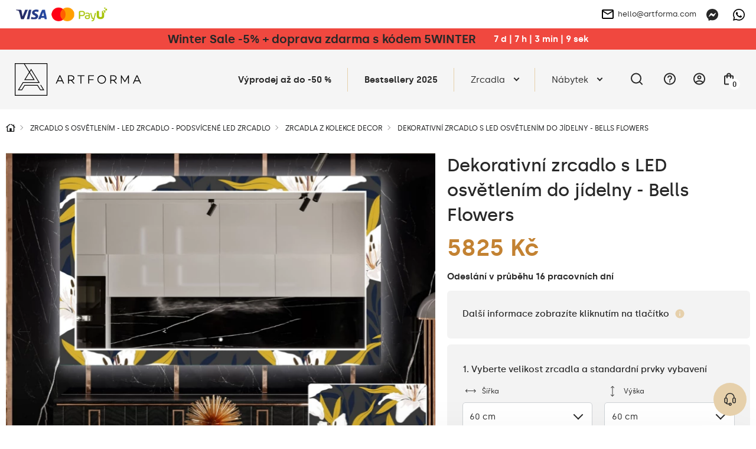

--- FILE ---
content_type: text/html; charset=UTF-8
request_url: https://artforma.cz/zrcadla-led/decor/dekorativni-zrcadlo-s-led-osvetlenim-do-jidelny-bells-flowers
body_size: 47456
content:
<!DOCTYPE html>
<html lang="cs" data-textdirection="ltr">
<head>
<script>
window.dataLayer = window.dataLayer || [];
function gtag(){dataLayer.push(arguments);}
gtag('consent', 'default', {
ad_personalization: "denied",
ad_storage: "denied",
ad_user_data: "denied",
analytics_storage: "denied",
functionality_storage: "denied",
personalization_storage: "denied",
security_storage: "granted",
wait_for_update: 2500
});
gtag('set', 'ads_data_redaction', true);
gtag('set', 'url_passthrough', false);
let pageBackdrop = true;
</script>
<script src="https://artforma.cz/assets/js/cookie.js?_tv=54922"></script>
<link media="all" type="text/css" rel="stylesheet" href="https://artforma.cz/assets/css/cookie.css?_tv=54922">

    <title>Artforma - Dekorativní zrcadlo s LED osvětlením do jídelny - Bells Flowers</title>
<link rel="canonical" href="https://artforma.cz/zrcadla-led/decor/dekorativni-zrcadlo-s-led-osvetlenim-do-jidelny-bells-flowers">
<meta name="robots" content="index, follow">
<!-- Google Tag Manager -->
<script>
    (function(w,d,s,l,i){w[l]=w[l]||[];w[l].push({'gtm.start':
    new Date().getTime(),event:'gtm.js'});var f=d.getElementsByTagName(s)[0],
    j=d.createElement(s),dl=l!='dataLayer'?'&l='+l:'';j.async=true;j.src=
    'https://www.googletagmanager.com/gtm.js?id='+i+dl;f.parentNode.insertBefore(j,f);
    })(window,document,'script','dataLayer','GTM-5T7MQ3Q');
</script>
<!-- End Google Tag Manager -->
<meta property="og:site_name" content="Artforma">
<meta property="og:url" content="https://artforma.cz/zrcadla-led/decor/dekorativni-zrcadlo-s-led-osvetlenim-do-jidelny-bells-flowers">
<meta property="og:title" content="Dekorativní zrcadlo s LED osvětlením do jídelny - Bells Flowers">
<meta name="twitter:card" content="summary">
<meta name="twitter:title" content="Dekorativní zrcadlo s LED osvětlením do jídelny - Bells Flowers">
    <meta charset="utf-8">
    <meta name="viewport" content="width=device-width, initial-scale=1.0, maximum-scale=5.0, minimum-scale=1.0">
    <meta http-equiv="X-UA-Compatible" content="ie=edge">
    <meta name="author" content="SunGroup">
    <meta name="csrf-token" content="83gwl7nIUuzpudSu89GdLkkpssQsEd7pKAkJo0U1">
    <meta name="theme-assets-url" content="https://artforma.cz/themes/Artforma/assets/">
    <meta name="base-url" content="https://artforma.cz">
    <link rel="icon" type="image/png" href="https://artforma.cz/themes/Artforma/assets/img/favicon/favicon.ico?_tv=54922">
    <meta name="theme-color" content="#ffffff">
    <meta name="msapplication-navbutton-color" content="#ffffff">
    <meta name="apple-mobile-web-app-status-bar-style" content="#ffffff">
    <link rel="apple-touch-icon" sizes="57x57" href="https://artforma.cz/themes/Artforma/assets/img/favicon/apple-icon-57x57.png?_tv=54922">
    <link rel="apple-touch-icon" sizes="60x60" href="https://artforma.cz/themes/Artforma/assets/img/favicon/apple-icon-60x60.png?_tv=54922">
    <link rel="apple-touch-icon" sizes="72x72" href="https://artforma.cz/themes/Artforma/assets/img/favicon/apple-icon-72x72.png?_tv=54922">
    <link rel="apple-touch-icon" sizes="76x76" href="https://artforma.cz/themes/Artforma/assets/img/favicon/apple-icon-76x76.png?_tv=54922">
    <link rel="apple-touch-icon" sizes="114x114" href="https://artforma.cz/themes/Artforma/assets/img/favicon/apple-icon-114x114.png?_tv=54922">
    <link rel="apple-touch-icon" sizes="120x120" href="https://artforma.cz/themes/Artforma/assets/img/favicon/apple-icon-120x120.png?_tv=54922">
    <link rel="apple-touch-icon" sizes="144x144" href="https://artforma.cz/themes/Artforma/assets/img/favicon/apple-icon-144x144.png?_tv=54922">
    <link rel="apple-touch-icon" sizes="152x152" href="https://artforma.cz/themes/Artforma/assets/img/favicon/apple-icon-152x152.png?_tv=54922">
    <link rel="apple-touch-icon" sizes="180x180" href="https://artforma.cz/themes/Artforma/assets/img/favicon/apple-icon-180x180.png?_tv=54922">
    <link rel="icon" type="image/png" sizes="192x192" href="https://artforma.cz/themes/Artforma/assets/img/favicon/android-icon-192x192.png?_tv=54922">
    <link rel="icon" type="image/png" sizes="32x32" href="https://artforma.cz/themes/Artforma/assets/img/favicon/favicon-32x32.png?_tv=54922">
    <link rel="icon" type="image/png" sizes="96x96" href="https://artforma.cz/themes/Artforma/assets/img/favicon/favicon-96x96.png?_tv=54922">
    <link rel="icon" type="image/png" sizes="16x16" href="https://artforma.cz/themes/Artforma/assets/img/favicon/favicon-16x16.png?_tv=54922">
    <link rel="manifest" href="https://artforma.cz/themes/Artforma/assets/img/favicon/manifest.json?_tv=54922">
    <meta name="msapplication-TileColor" content="#ffffff">
    <meta name="msapplication-TileImage" content="https://artforma.cz/themes/Artforma/assets/img/favicon/ms-icon-144x144.png?_tv=54922">
    <meta name="api-base-url" content="https://artforma.cz">

                                                                        <link rel="alternate" hreflang="x-default"
                          href="https://artforma.pl/lustra-led/decor/podswietlane-lustro-dekoracyjne-led-do-jadalni-bells-flowers">
                                <link rel="alternate" hreflang="pl"
                      href="https://artforma.pl/lustra-led/decor/podswietlane-lustro-dekoracyjne-led-do-jadalni-bells-flowers">
                                                                            <link rel="alternate" hreflang="en-GB"
                      href="https://artforma-mirrors.co.uk/led-mirrors/decor/backlit-decorative-mirror-for-the-dining-room-bells-flowers">
                                                                            <link rel="alternate" hreflang="de"
                      href="https://artforma.de/led-spiegel/decor-spiegel/dekorativer-spiegel-mit-led-beleuchtung-fur-das-esszimmer-bell-flowers">
                                                                            <link rel="alternate" hreflang="ga"
                      href="https://artforma.ie/led-mirrors/decor/backlit-decorative-mirror-for-the-dining-room-bells-flowers">
                                                                            <link rel="alternate" hreflang="en-US"
                      href="https://artforma-mirrors.com/led-mirrors/decor/podswietlane-lustro-dekoracyjne-led-do-jadalni-bells-flowers">
                                                                            <link rel="alternate" hreflang="en-CA"
                      href="https://artforma-canada.com/led-mirrors/decor/podswietlane-lustro-dekoracyjne-led-do-jadalni-bells-flowers">
                                                                            <link rel="alternate" hreflang="de-CH"
                      href="https://artforma.ch/led-spiegel/decor-spiegel/dekorativer-spiegel-mit-led-beleuchtung-fur-das-esszimmer-bell-flowers">
                                                                            <link rel="alternate" hreflang="se"
                      href="https://speglarfordig.se/speglar-led/decor-speglar/dekorativ-spegel-med-led-belysning-for-koket-bells-flowers">
                                                                            <link rel="alternate" hreflang="sk"
                      href="https://artforma.sk/led-zrkadla/decor/dekorativne-zrkadlo-s-led-podsvietenim-do-jedalne-bells-flowers">
                                                                            <link rel="alternate" hreflang="cs-CZ"
                      href="https://artforma.cz/zrcadla-led/decor/dekorativni-zrcadlo-s-led-osvetlenim-do-jidelny-bells-flowers">
                                                                            <link rel="alternate" hreflang="hu"
                      href="https://artforma.hu/led-tukrok/decor/ebedloi-dekoracios-tukor-led-vilagitassal-bells-flowers">
                                                                            <link rel="alternate" hreflang="lt"
                      href="https://artforma.lt/led-veidrodziai/decor/dekoratyvinis-veidrodis-su-led-apsvietimu-valgomajam-bells-flowers">
                                                                            <link rel="alternate" hreflang="ro"
                      href="https://artforma.ro/oglinzi-led/decor/oglinda-decorativa-cu-iluminare-led-pentru-sala-de-mese-bells-flowers">
                                                                            <link rel="alternate" hreflang="it"
                      href="https://artforma.it/specchi-a-led/decor/specchio-decorativo-retroilluminato-a-led-per-la-sala-da-pranzo-bell-flowers">
                                                                            <link rel="alternate" hreflang="da-DK"
                      href="https://artforma.dk/led-spejle/decor/dekorativt-spejl-med-led-baggrundsbelysning-til-spisestuen-bells-flowers">
                                                                            <link rel="alternate" hreflang="es"
                      href="https://artforma.es/espejos-led/decor/espejo-decorativo-con-iluminacion-led-para-el-comedor-bells-flowers">
                                                                            <link rel="alternate" hreflang="no"
                      href="https://artforma.no/led-speil/decor/dekorspeil-med-belysning-led-til-spisestuen-bell-flowers">
                                                                            <link rel="alternate" hreflang="fr"
                      href="https://artforma.fr/miroirs-led/decor/miroir-decoratif-avec-eclairage-led-pour-la-salle-a-manger-bell-flowers">
                                                                            <link rel="alternate" hreflang="fi"
                      href="https://artforma.fi/led-peilit/decor/led-valaistuksella-varustettu-koristeellinen-peili-ruokasaliin-bell-flowers">
                                                                            <link rel="alternate" hreflang="pt"
                      href="https://artforma.pt/espelhos-led/decor/rectangulares-espelho-decorativo-com-iluminacao-para-o-comedor-bells-flowers">
                                                                            <link rel="alternate" hreflang="nl"
                      href="https://artforma.nl/led-spiegels/decor/decoratieve-spiegel-met-led-verlichting-voor-in-de-eetkamer-bells-flowers">
                                                                            <link rel="alternate" hreflang="hr"
                      href="https://artforma.com.hr/led-ogledala/decor/ukrasno-zrcalo-s-led-osvjetljenjem-za-blagovaonicu-bells-flowers">
                                                                            <link rel="alternate" hreflang="bg"
                      href="https://artforma.bg/led-ogledala/decor/dekorativno-ogledalo-s-podsvetka-led-za-trapezariya-bells-flowers">
                                                                            <link rel="alternate" hreflang="el-GR"
                      href="https://artforma.gr/kathreftes-led/decor/fwtizomenos-diakosmhtikos-kathrefths-led-gia-thn-trapezaria-bells-flowers">
                                                                            <link rel="alternate" hreflang="en-AU"
                      href="https://artforma-australia.com/led-mirrors/mirrors-decor/dekorative-vaegspejle-over-spisebord-med-led-lys-bells-flowers">
                                                                            <link rel="alternate" hreflang="lv"
                      href="https://artforma.lv/led-spoguli/spogulu-dekori/edamistabas-dekorativais-spogulis-ar-aizmugures-apgaismojumu-bells-flowers">
                                                                            <link rel="alternate" hreflang="est"
                      href="https://artforma.ee/led-peeglid/peeglid-dekoratsioon/tagantjarele-valgustatud-dekoratiivne-peegel-soogituppa-kellukesed-lilled">
                                                                            <link rel="alternate" hreflang="de"
                      href="https://artforma-spiegel.at/led-spiegel/decor-spiegel/dekorativer-spiegel-mit-led-beleuchtung-fur-das-esszimmer-bell-flowers">
                                                                            <link rel="alternate" hreflang="sl"
                      href="https://artforma-slovenija.si/ogledala-led/zrcala-za-dekoracijo/dekorativno-ogledalo-z-osvetlitvijo-za-jedilnico-bells-flowers">
                                                                            <link rel="alternate" hreflang="uk-UA"
                      href="https://artforma.ua/svitlodiodni-dzerkala/dzerkala-dekor/dekorativne-dzerkalo-dlia-yidalni-z-pidsvicuvanniam-kviti-dzvinocki">
                        
    <style>
                @font-face {
            font-family: "Silka";
            font-weight: 400;
            font-style: normal;
            font-display: swap;
            src: url("https://artforma.cz/themes/Artforma/assets/fonts/silka-regular-webfont.woff2?_tv=54922") format("woff2");
        }

        @font-face {
            font-family: "Silka";
            font-weight: 500;
            font-style: normal;
            font-display: swap;
            src: url("https://artforma.cz/themes/Artforma/assets/fonts/silka-medium-webfont.woff2?_tv=54922") format("woff2");
        }

        @font-face {
            font-family: "Silka";
            font-weight: 600;
            font-style: normal;
            font-display: swap;
            src: url("https://artforma.cz/themes/Artforma/assets/fonts/silka-semibold-webfont.woff2?_tv=54922") format("woff2");
        }

        body {
            font-family: "Silka", sans-serif;
        }
            </style>
    <link media="all" type="text/css" rel="stylesheet" href="https://artforma.cz/themes/Artforma/assets/css/utilities.min.css?_tv=54922">
<link media="all" type="text/css" rel="stylesheet" href="https://artforma.cz/themes/Artforma/assets/css/choices.min.css?_tv=54922">
<link media="all" type="text/css" rel="stylesheet" href="https://artforma.cz/themes/Artforma/assets/css/splide.min.css?_tv=54922">
<link media="all" type="text/css" rel="stylesheet" href="https://artforma.cz/themes/Artforma/assets/css/core.min.css?_tv=54922">
<link media="all" type="text/css" rel="stylesheet" href="https://artforma.cz/themes/Artforma/assets/css/product.min.css?_tv=54922">
<link media="all" type="text/css" rel="stylesheet" href="https://artforma.cz/themes/Artforma/assets/css/express-checkout.min.css?_tv=54922">
    
    <script src="https://www.paypal.com/sdk/js?client-id=ARckcIbEkmUqX_9gtM428QJ_C2lkm8K1jHckAFhKZbhuOQBrpPK86v4s3h4tJAqBVuBRNXFAAgzqVs4R&components=messages" data-namespace="PayPalSDK"></script>
    <meta name="trustpilot-one-time-domain-verification-id" content="c9b53abd-bb19-4362-ba9e-f77beea84442"/>
<meta name="facebook-domain-verification" content="urmd9jpwwjc9xv62u4n74k0gmoj59b" />
<meta name="google-site-verification" content="rkCaU1xqI32VFyLSDYrYl1dbM-ada44WGGeAIMOofR8" />
<script async="true" type="text/javascript" src="https://s.kk-resources.com/leadtag.js" ></script>
<meta name="facebook-domain-verification" content="6ph3apjxrletm2thcnods05h411ajg" />
<meta name="msvalidate.01" content="29BC1908E9C613D5B07D003B17231DCC" />
<meta name="google-site-verification" content="AMMqHWbi-ZDVN4XeAztwZw1wFpWAifjQeTs_h-KqMA0" />
<meta name="msvalidate.01" content="8EA06E02F6BCB0FCA9E43DC7CD3F49D5" />

<script>
    (function(w,d,s,r,n){w.TrustpilotObject=n;w[n]=w[n]||function(){(w[n].q=w[n].q||[]).push(arguments)};
        a=d.createElement(s);a.async=1;a.src=r;a.type='text/java'+s;f=d.getElementsByTagName(s)[0];
        f.parentNode.insertBefore(a,f)})(window,document,'script', 'https://invitejs.trustpilot.com/tp.min.js', 'tp');
        tp('register', 'G5GFgQIpFrfaMA40');
</script></head>

<body class="">
    <style>
  .product-flag {
        background-color: #f0483f !important;
        font-weight: bold;
        padding: 7px 14px;
        color: #FFF !important;
    }
  .baner-item.radius.pointer {
    box-shadow: 0px 0px 21px -10px rgba(66, 68, 90, 1);
  }


  a.top-line-payment.d-n.d-sm-b {
    display: block !important;
    max-width: 191px !important;
  }
  .product-free-delivery.radius.d-f.ai-c.mb-4 {
    border-color: #282828;
    border-radius: 0;
    background-color: #282828;
    color: #FFFFFF;
  }

  .product-free-delivery.radius.d-f.ai-c.mb-4 img {
    filter: grayscale(1) brightness(0.6) sepia(1) saturate(45) hue-rotate(339deg);
  }
</style>
<!-- Google Tag Manager (noscript) -->
<noscript><iframe src="https://www.googletagmanager.com/ns.html?id=GTM-5T7MQ3Q"
                  height="0" width="0" style="display:none;visibility:hidden"></iframe></noscript>
<!-- End Google Tag Manager (noscript) -->
<style>
  .slider-inner-title, .slider-inner-desc {
    color: #000 !important;
  }

  .slider-inner .btn.btn-light.js-prod-href {
    background-color: var(--main);
    color: #000 !important;
  }
  .slider-inner .btn.btn-light.js-prod-href:hover {
    background-color: transparent;
  }
  #slider .splide__arrow {
    background-color: #000 !important;
  }
  .slider-inner-desc {
    display:none;
  }
</style>
<style>
  .home-hero-slider #slider {
    border-bottom: 2px solid var(--softgray);
  }

  @media (max-width: 991px) {
    .home-hero-slider #slider .slider-inner-desc {
      display: none !important;
    }

    .home-hero-slider #slider ul.splide__pagination.splide__pagination--ltr {
      display: none !important;
    }

    .home-hero-slider #slider .slider-inner.d-f.f-c.ai-c.ai-md-s.jc-e.jc-md-c {
      padding: 20px 40px;
    }
    .home-hero-slider #slider .slider-inner-title {
      width: 100%;
    }
    .home-hero-slider #slider .splide__slide.slider-item a.btn.btn-light.js-prod-href {
      margin-top: 10px;
      width: 100%;
    }
  }

  .home-hero-slider #slider .slider-inner-desc {
    color: #000;
    margin: 20px 0;
  }

  .home-hero-slider #slider .slider-inner-title {
    margin: 0;
    font-size: 20px;
    padding: 13px 26px;
    background: #000;
    color: #FFF !important;
    line-height: normal;
  }

  @media (min-width: 991px) {
    .home-hero-slider #slider .slider-inner-title {
      font-size: 30px;
    }
  }

  .home-hero-slider #slider .splide__slide.slider-item a.btn.btn-light.js-prod-href {
    background-color: transparent;
    padding: 13px 26px;
    font-weight: 500;
    color: #000 !important;
    height: auto;
    font-size: 20px;
    border: 1px solid black;
    border-radius: 0;
  }

  .home-hero-slider #slider .splide__slide.slider-item a.btn.btn-light.js-prod-href:hover {
    background: #000 !important;
    color: #FFF !important;
  }

  .home-hero-slider #slider .slider-inner.d-f.f-c.ai-c.ai-md-s.jc-e.jc-md-c{
    align-items: start !important;
  }

.product-free-delivery { display: none !important; }
nav.top-menu div.show-line:nth-child(2) a.top-menu-item { font-weight: bold; }
</style>
<!-- Google Tag Manager (noscript) -->
<noscript><iframe src="https://www.googletagmanager.com/ns.html?id=GTM-5T7MQ3Q"
height="0" width="0" style="display:none;visibility:hidden"></iframe></noscript>
<!-- End Google Tag Manager (noscript) -->    <div class="jsMiniCartShadow mini-cart-shadow"></div>    <div id="preloader">
    <img class="preloader-logo mb-5" src="https://artforma.cz/themes/Artforma/assets/img/artforma-black.svg?_tv=54922" width="232" height="60"
         alt="Artforma">
    <div class="sg-loader">
        <div class="sg-spacer sg-spacer--flow">
            <div class="sg-inner-spacer">
                <div class="loader-wrapper active">
                    <div class="spinner-layer">
                        <div class="circle-clipper left">
                            <div class="circle"></div>
                        </div>
                        <div class="gap-patch">
                            <div class="circle"></div>
                        </div>
                        <div class="circle-clipper right">
                            <div class="circle"></div>
                        </div>
                    </div>
                </div>
            </div>
        </div>
    </div>
</div>
<noscript>
    <style>
        #preloader {
            display: none !important;
        }
    </style>
</noscript>    <section class="top-line  jsTopLine ">
    <div class="container-top">
        <div class="top-line-inner d-f ai-c jc-b">
                            <div class="top-link-payments top-link-faq box">
                    <div class="d-none d-sm-f ai-c gap-16">
                        <a href="https://artforma.cz/platby" class="top-line-payment d-n d-sm-b" aria-label="payments">
                            <img loading="lazy" src="https://artforma.cz/files/payments/cs.png"
                                  height="48" alt="Platební metody">
                        </a>

                        <div class="d-n d-sm-b">
                                                                                                                </div>
                    </div>

                    <div class="top-info_box boxChild">
                        Platební metody                    </div>
                </div>
                        <div class="top-line-text d-f ai-c">
                                
            </div>
            <div class="d-f ai-c">
                                    <div class="box ps-r">
                        <a href="mailto:hello@artforma.com" class="top-line-email d-n d-md-f ai-c" title="">
                            <img class="mr-2" src="https://artforma.cz/themes/Artforma/assets/img/email_black_24dp.svg?_tv=54922" alt="" width="24" height="24">
                            hello@artforma.com
                        </a>
                        <div class="top-info_box mail_info boxChild">
                            Napište nám e-mail                        </div>
                    </div>
                                <div class="top-line-messenger ml-3 box">
                    <a target="_blank" href="https://m.me/artforma/" aria-label="Messenger">
                        <svg xmlns="http://www.w3.org/2000/svg" width="20" height="20" fill="none" viewBox="0 0 20 20">
    <g clip-path="url(#clip0)">
        <path fill="#282828" d="M10 0C4.367 0 0 4.128 0 9.7c0 2.915 1.195 5.435 3.14 7.175.163.145.262.35.268.57l.054 1.78c.018.567.603.938 1.123.707l1.985-.874c.167-.075.357-.088.535-.04.912.25 1.883.384 2.895.384 5.633 0 10-4.127 10-9.7C20 4.13 15.633 0 10 0zm6.005 7.463l-2.937 4.66c-.468.742-1.468.925-2.17.4L8.56 10.77c-.215-.16-.51-.16-.723.003l-3.154 2.395c-.42.32-.97-.185-.69-.633l2.937-4.66c.468-.742 1.468-.925 2.17-.4l2.338 1.752c.214.16.51.16.722-.002l3.155-2.395c.423-.317.973.185.69.633z"/>
    </g>
    <defs>
        <clipPath id="clip0">
            <path fill="#fff" d="M0 0H20V20H0z"/>
        </clipPath>
    </defs>
</svg>
                    </a>
                    <div class="top-info_box msg_info boxChild">
                        Popovídejme si přes Messenger                    </div>
                </div>
                                    <div class="top-line-messenger box">
                        <a target="_blank" href="https://wa.me/48781637661" class="top-line-phone"
                            aria-label="Whats app">
                            <svg xmlns="http://www.w3.org/2000/svg" width="20" height="20" fill="none" viewBox="0 0 20 20">
    <path fill="#000" d="M17.005 2.906C15.133 1.031 12.643 0 9.995 0 4.532 0 .086 4.446.086 9.91c0 1.746.455 3.452 1.321 4.956L0 20l5.254-1.38c1.447.79 3.076 1.206 4.737 1.206h.005c5.46 0 10.004-4.447 10.004-9.91 0-2.648-1.125-5.135-2.995-7.01zm-7.01 15.25c-1.482 0-2.932-.397-4.196-1.147L5.5 16.83l-3.116.817.83-3.04-.196-.312c-.826-1.313-1.26-2.826-1.26-4.384 0-4.54 3.697-8.237 8.242-8.237 2.2 0 4.268.857 5.821 2.415 1.554 1.558 2.51 3.625 2.505 5.826 0 4.545-3.79 8.241-8.33 8.241zm4.518-6.17c-.245-.124-1.464-.723-1.692-.803-.227-.085-.392-.125-.558.125-.165.25-.638.804-.785.973-.143.165-.29.188-.536.063-1.455-.728-2.41-1.3-3.37-2.947-.255-.437.254-.406.727-1.352.08-.166.04-.308-.022-.433-.063-.125-.558-1.344-.764-1.84-.2-.482-.406-.415-.558-.424-.143-.009-.308-.009-.473-.009-.165 0-.433.063-.66.308-.228.25-.867.849-.867 2.067 0 1.219.889 2.398 1.01 2.563.124.165 1.745 2.665 4.231 3.74 1.572.68 2.188.738 2.974.621.477-.071 1.464-.598 1.67-1.178.205-.58.205-1.076.142-1.179-.058-.111-.223-.174-.469-.294z"/>
</svg>
                        </a>
                        <div class="top-info_box msg_info boxChild">
                            Popovídejme si přes Whats app                        </div>
                    </div>
                            </div>
        </div>
    </div>
</section>
<header>
    <style>
    .lottery-cont {
        background: #F0483F;
        color: #fff;
        padding: 6px 12px;
    }

    .lottery-modal {
        position: fixed;
        top: 50%;
        left: 50%;
        transform: translate(-50%, -50%);
        background: #fff;
        z-index: 15;
        padding: 24px 32px;
        visibility: hidden;
        opacity: 0;
        width: calc(100% - 24px);
        max-width: 808px;
    }

    .promo-modal {
        max-width: 600px;
    }

    @media (max-width: 575px) {
        /* .lottery-cont.index {
            margin-top: -1.5rem;
        } */

        .lottery-modal {
            padding: 24px 15px;
        }
    }

    .bg-blur {
        position: fixed;
        top: 0;
        left: 0;
        right: 0;
        height: 100vh;
        width: 100%;
        background: rgba(40, 40, 40, 0.25);
        backdrop-filter: blur(7px);
        z-index: 14;
        visibility: hidden;
        opacity: 0;
    }

    .bg-blur.show,
    .lottery-modal.show {
        visibility: visible;
        opacity: 1;
    }

    .modal-blue-box {
        color: #4794BF;
        padding: 9px 12px;
        background: rgba(71, 148, 191, 0.1);
    }

    .modal-black-box {
        background: #141414;
        color: #fff;
        padding: 16px 24px;
    }

    .modal-green-box {
        color: #4ABF47;
        padding: 9px 12px;
        background: rgba(74, 191, 71, 0.1);
    }

    .modal-gray-box {
        color: #505050;
        padding: 9px 12px;
        background: rgba(133, 133, 133, 0.1);
    }

    .lottery-counter {
        background: #fff;
        color: #000;
        height: 28px;
        min-width: 28px;
        border-radius: 50%;
        text-align: center;
    }

    .lottery-maxw {
        max-width: 500px;
    }

    .modal-close-btn {
        background: transparent;
        border: none;
        width: 35px;
        height: 35px;
        border-radius: 50%;
        transition: background-color .2s ease;
    }

    .modal-close-btn svg {
        width: 14px;
        height: 14px;
    }

    .modal-close-btn:hover {
        background-color: var(--main);
    }

    .lottery-cont button {
        z-index: 1;
    }

    .lottery-container {
        margin: 5px 0 20px;
    }

    .lottery-wrapper {
        background: #141414;
        color: #fff;
        padding: 11px 16px 15px;
        border-radius: 6px;
        user-select: none;
    }

    .lottery-wrapper.active {
        border-bottom-left-radius: 0;
        border-bottom-right-radius: 0
    }

    .lottery-check {
        user-select: none;
    }

    .lottery-show-more {
        margin-left: 38px;
    }

    .lottery-show-more img {
        min-width: 14px;
        transition: transform .2s ease
    }

    .lottery-content {
        display: none;
    }

    .lottery-wrapper.active .lottery-show-more img {
        transform: rotate(-180deg);
    }

    .event-yellow {
        color: #282828;
        line-height: 24px;
    }

    .promo-content-modal .lottery-counter {
        background: #FEED01;
    }

    .promo-content-modal .event-yellow {
        color: black;
    }

    @media (min-width: 1200px) {
        .lottery-counter-wrapper {
            min-width: 430px;
        }
    }

    @media (max-width: 767px) {
        .lottery-cont {
            padding: 6px 12px;
        }
        .lottery-header,.lottery_counter{
            font-size: 14px !important;
            line-height: 20px;
        }
    }

    @media (max-width: 575px) {
        .modal-close-btn {
            position: absolute;
            top: 14px;
            right: 12px;
        }

        .modal-title {
            line-height: 1.3;
        }

        .lottery-header {
            line-height: 1.5;
        }
    }

    .bold600 {
        font-weight: 600
    }
</style>
                    <div class="lottery-cont  jsTopAlertBaner">
            <div class="container d-sm-f ai-c jc-c f-w text-center">
                <div class="d-f jc-c f-w ai-c">
                    <p class="font20 bold600 event-yellow lottery-header"><a href='/zrcadla-24h' title='Dodání před svátky | 10% sleva na celou nabídku s kódem 10WINTER'>Winter Sale -5% + doprava zdarma s kódem 5WINTER</a></p>
                    <div class="ml-5 bold600 lottery_counter js-lottery-counter">
                    </div>
                </div>
                
            </div>
        </div>

        
        
    

<script>
    const btnLottery = document.querySelector('.js-show-lottery');
    const lotteryModal = document.querySelector('.js-lottery-modal');
    const closeModal = document.querySelector('.js-modal-close');
    const blurModal = document.querySelector('.js-blur');
    const lotteryCont = document.querySelector('.js-lotter-cont');
    const lotteryCounter = document.querySelectorAll('.js-lottery-counter');
    const lotteryContent = document.querySelector('.js-lottery-content');

    if (btnLottery) {
        btnLottery.addEventListener('click', function() {
            lotteryModal.classList.toggle('show');
            document.querySelector('.js-blur').classList.toggle('show')
        });
    }

    if (closeModal) {
        closeModal.addEventListener('click', function() {
            lotteryModal.classList.remove('show');
            document.querySelector('.js-blur').classList.remove('show')
        });
    }

    if (blurModal) {
        blurModal.addEventListener('click', function() {
            lotteryModal.classList.remove('show');
            this.classList.remove('show')
        });
    }

    if (lotteryCont) {
        lotteryCont.addEventListener('click', function(e) {
            if (!e.target.classList.contains('js-lottery-check') && !e.target.classList.contains(
                    'form-control') &&
                !e.target.classList.contains('js-lottery-content')) {
                if (this.classList.contains('active')) {
                    slideUp(lotteryContent, 200)
                    this.classList.remove('active');
                    return;
                }

                if (this.classList.contains('js-ga-event')) {
                    this.classList.remove('js-ga-event');
                }
                this.classList.add('active');
                slideDown(lotteryContent, 200);
            }

        });
    }

    document.body.addEventListener('click', function(e) {
        if (!e.target.closest('.lottery-container')) {
            if (lotteryCont && lotteryCont.classList.contains('active')) {
                slideUp(lotteryContent, 200)
                lotteryCont.classList.remove('active');
            }
        }
    })

    window.addEventListener('load', function() {
        if (lotteryCounter.length) {
            
            let countDownDate = new Date("2026-01-07 23:59:00").getTime();

            let x = setInterval(function() {

                let now = new Date().getTime();

                let distance = countDownDate - now;

                let days = Math.floor(distance / (1000 * 60 * 60 * 24));
                let hours = Math.floor((distance % (1000 * 60 * 60 * 24)) / (1000 * 60 * 60));
                let minutes = Math.floor((distance % (1000 * 60 * 60)) / (1000 * 60));
                let seconds = Math.floor((distance % (1000 * 60)) / 1000);

                lotteryCounter.forEach((el) => {
                    let date = days + ` d  |  ` + hours +
                        ` h  |  ` + minutes + ` min  |  ` +
                        seconds + ` sek`;
                    el.innerHTML = date;
                });

                if (distance < 0) {
                    clearInterval(x);
                    let dateEnded =
                        `0 d  |  0 h  |  0 min  |  0 sek`;
                    lotteryCounter.forEach((el) => {
                        el.innerHTML = dateEnded;
                    });
                }
            }, 1000);
        }
    });
</script>
    <div id="top" class="container-top d-f ai-c jc-b  top-alert ">
        <div class="top-left d-f ai-c mr-3">
            <div class="logo" itemscope itemtype="https://schema.org/Organization">
                <a href="https://artforma.cz" title="Artforma" itemprop="url">
                    <img src="https://artforma.cz/themes/Artforma/assets/img/logo-dark.svg?_tv=54922" width="214" height="55" alt="Artforma"
                        itemprop="logo">
                </a>
            </div>
            <div class="search-box jsSearchBox">
                <form action="https://artforma.cz/search" class="jsSearchForm">
                    <div class="search-input-wrapper">
                        <input type="text" name="q" autocomplete="off" id="search-input"
                            placeholder="Jaké zrcadlo hledáte?" value="">
                        <button type="submit" aria-label="Hledat">
                            <svg xmlns="http://www.w3.org/2000/svg" width="20" height="20" viewBox="0 0 24 24"
                                fill="none">
                                <path d="M21 21L16.65 16.65M19 11
                        C19 15.4183 15.4183 19 11 19
                        C6.58172 19 3 15.4183 3 11
                        C3 6.58172 6.58172 3 11 3
                        C15.4183 3 19 6.58172 19 11Z" stroke="#000" stroke-width="1.5" stroke-linecap="round"
                                    stroke-linejoin="round" />
                            </svg>
                        </button>
                    </div>
                </form>
            </div>
        </div>
        <div class="top-right d-f ai-c jc-b">
            <nav class="top-menu d-lg-f f-c f-md-r jc-c ai-c jc-sm-b jc-lg-s">
                                <div class="show-line">
                <a class="top-menu-item"                      style="/*color:#f8de92;*/font-weight:bold;"                                                              href="https://artforma.cz/zrcadla-24h"  title="Výprodej až do -50 %">
                    Výprodej až do -50 %
                </a>
            </div>
                                        <div class="show-line">
                <a class="top-menu-item"  target="_self"                                                                                  href="https://artforma.cz/bestseller"  title="Bestsellery 2025">
                    Bestsellery 2025
                </a>
            </div>
                                        <div class="show-sub show-line">
                <a                     class="top-menu-item top-menu-item-sub js-top-menu-sub"
                                                                                 href="https://artforma.cz/zrcadla-1"  title="Zrcadla">
                    Zrcadla
                </a>
                <div class="top-submenu">
                    <div class="container">
                        <div class="top-submenu-inner d-f ai-s jc-b">
                            <div class="top-submenu-inner-back d-lg-n">
                                <span class="menu-back">
                                    <svg aria-hidden="true" focusable="false" data-prefix="fal"
                                        data-icon="chevron-square-left"
                                        class="svg-inline--fa fa-chevron-square-left fa-w-14" role="img"
                                        xmlns="http://www.w3.org/2000/svg" viewBox="0 0 448 512">
                                        <path fill="currentColor"
                                            d="M448 432V80c0-26.5-21.5-48-48-48H48C21.5 32 0 53.5 0 80v352c0 26.5 21.5 48 48 48h352c26.5 0 48-21.5 48-48zM48 448c-8.8 0-16-7.2-16-16V80c0-8.8 7.2-16 16-16h352c8.8 0 16 7.2 16 16v352c0 8.8-7.2 16-16 16H48zm96.4-200.5l115.1-115c4.7-4.7 12.3-4.7 17 0l7.1 7.1c4.7 4.7 4.7 12.3 0 17L184 256l99.5 99.5c4.7 4.7 4.7 12.3 0 17l-7.1 7.1c-4.7 4.7-12.3 4.7-17 0l-115.1-115c-4.5-4.8-4.5-12.4.1-17.1z">
                                        </path>
                                    </svg>
                                    Zpět na seznam                                </span>
                            </div>
                            <div class="top-submenu-column">
                                                                    <div class="d-f top-submenu-column-list">
                                                                                    <a class="top-submenu-list-item top-submenu-column-list-item jsSubmenuColumnLink  is-active " href="https://artforma.cz/zrcadla-1/typ-zrcadla"
                                                 data-image="https://artforma.cz/files/thumbs/Menu_grafiki/Lustra/NEW/zaoandy.jpg/440_370_crop.jpg?ts=1742194080&amp;pn=menu"                                                 title="Typ zrcadla">
                                                <span class="top-submenu-name">Typ zrcadla</span>
                                                <svg class="ml-2" width="16" height="16" aria-hidden="true"
                                                    focusable="false" role="img" xmlns="http://www.w3.org/2000/svg"
                                                    viewBox="0 0 192 512">
                                                    <path fill="#505050"
                                                        d="M166.9 264.5l-117.8 116c-4.7 4.7-12.3 4.7-17 0l-7.1-7.1c-4.7-4.7-4.7-12.3 0-17L127.3 256 25.1 155.6c-4.7-4.7-4.7-12.3 0-17l7.1-7.1c4.7-4.7 12.3-4.7 17 0l117.8 116c4.6 4.7 4.6 12.3-.1 17z">
                                                    </path>
                                                </svg>
                                            </a>
                                                                                
                                            <ul class="top-submenu-list ">
                                                                                                    <li>
                                                        <a class="top-submenu-list-item "
                                                            href="https://artforma.cz/zrcadla-1/typ-zrcadla/zrcadla-s-osvetlenim"
                                                             data-image="https://artforma.cz/files/thumbs/Menu_grafiki/Lustra_LED/LED%20NEW/lustro%20-%20led.jpg/440_370_crop.jpg?ts=1741944982&amp;pn=menu"                                                             title="Zrcadla s osvětlením">
                                                            <span
                                                                class="top-submenu-name">Zrcadla s osvětlením</span>
                                                            <svg class="ml-2" width="16" height="16"
                                                                aria-hidden="true" focusable="false" role="img"
                                                                xmlns="http://www.w3.org/2000/svg"
                                                                viewBox="0 0 192 512">
                                                                <path fill="#505050"
                                                                    d="M166.9 264.5l-117.8 116c-4.7 4.7-12.3 4.7-17 0l-7.1-7.1c-4.7-4.7-4.7-12.3 0-17L127.3 256 25.1 155.6c-4.7-4.7-4.7-12.3 0-17l7.1-7.1c4.7-4.7 12.3-4.7 17 0l117.8 116c4.6 4.7 4.6 12.3-.1 17z">
                                                                </path>
                                                            </svg>
                                                        </a>
                                                    </li>
                                                                                                    <li>
                                                        <a class="top-submenu-list-item "
                                                            href="https://artforma.cz/zrcadla-1/typ-zrcadla/zrcadla-bez-osvetleni"
                                                             data-image="https://artforma.cz/files/thumbs/Menu_grafiki/Lustra/Pro.jpg/440_370_crop.jpg?ts=1680688077&amp;pn=menu"                                                             title="Zrcadla bez osvětlení">
                                                            <span
                                                                class="top-submenu-name">Zrcadla bez osvětlení</span>
                                                            <svg class="ml-2" width="16" height="16"
                                                                aria-hidden="true" focusable="false" role="img"
                                                                xmlns="http://www.w3.org/2000/svg"
                                                                viewBox="0 0 192 512">
                                                                <path fill="#505050"
                                                                    d="M166.9 264.5l-117.8 116c-4.7 4.7-12.3 4.7-17 0l-7.1-7.1c-4.7-4.7-4.7-12.3 0-17L127.3 256 25.1 155.6c-4.7-4.7-4.7-12.3 0-17l7.1-7.1c4.7-4.7 12.3-4.7 17 0l117.8 116c4.6 4.7 4.6 12.3-.1 17z">
                                                                </path>
                                                            </svg>
                                                        </a>
                                                    </li>
                                                                                                    <li>
                                                        <a class="top-submenu-list-item "
                                                            href="https://artforma.cz/zrcadla-1/typ-zrcadla/chytra-zrcadla"
                                                             data-image="https://artforma.cz/files/thumbs/Menu_grafiki/SMART/SMART%20NEW/Smart%20NRG.jpg/440_370_crop.jpg?ts=1741935287&amp;pn=menu"                                                             title="Chytrá zrcadla">
                                                            <span
                                                                class="top-submenu-name">Chytrá zrcadla</span>
                                                            <svg class="ml-2" width="16" height="16"
                                                                aria-hidden="true" focusable="false" role="img"
                                                                xmlns="http://www.w3.org/2000/svg"
                                                                viewBox="0 0 192 512">
                                                                <path fill="#505050"
                                                                    d="M166.9 264.5l-117.8 116c-4.7 4.7-12.3 4.7-17 0l-7.1-7.1c-4.7-4.7-4.7-12.3 0-17L127.3 256 25.1 155.6c-4.7-4.7-4.7-12.3 0-17l7.1-7.1c4.7-4.7 12.3-4.7 17 0l117.8 116c4.6 4.7 4.6 12.3-.1 17z">
                                                                </path>
                                                            </svg>
                                                        </a>
                                                    </li>
                                                                                                    <li>
                                                        <a class="top-submenu-list-item "
                                                            href="https://artforma.cz/zrcadla-1/typ-zrcadla/zrcadla-v-ramech"
                                                             data-image="https://artforma.cz/files/thumbs/Menu_grafiki/irregular-mirror-in-a-wooden-frame.jpg/440_370_crop.jpg?ts=1751368378&amp;pn=menu"                                                             title="Zrcadla v rámech">
                                                            <span
                                                                class="top-submenu-name">Zrcadla v rámech</span>
                                                            <svg class="ml-2" width="16" height="16"
                                                                aria-hidden="true" focusable="false" role="img"
                                                                xmlns="http://www.w3.org/2000/svg"
                                                                viewBox="0 0 192 512">
                                                                <path fill="#505050"
                                                                    d="M166.9 264.5l-117.8 116c-4.7 4.7-12.3 4.7-17 0l-7.1-7.1c-4.7-4.7-4.7-12.3 0-17L127.3 256 25.1 155.6c-4.7-4.7-4.7-12.3 0-17l7.1-7.1c4.7-4.7 12.3-4.7 17 0l117.8 116c4.6 4.7 4.6 12.3-.1 17z">
                                                                </path>
                                                            </svg>
                                                        </a>
                                                    </li>
                                                                                                    <li>
                                                        <a class="top-submenu-list-item "
                                                            href="https://artforma.cz/zrcadla-1/typ-zrcadla/dekorativni-zrcadlo"
                                                             data-image="https://artforma.cz/files/thumbs/Menu_grafiki/decor_premium.jpg/440_370_crop.jpg?ts=1689917314&amp;pn=menu"                                                             title="Dekorativní zrcadlo">
                                                            <span
                                                                class="top-submenu-name">Dekorativní zrcadlo</span>
                                                            <svg class="ml-2" width="16" height="16"
                                                                aria-hidden="true" focusable="false" role="img"
                                                                xmlns="http://www.w3.org/2000/svg"
                                                                viewBox="0 0 192 512">
                                                                <path fill="#505050"
                                                                    d="M166.9 264.5l-117.8 116c-4.7 4.7-12.3 4.7-17 0l-7.1-7.1c-4.7-4.7-4.7-12.3 0-17L127.3 256 25.1 155.6c-4.7-4.7-4.7-12.3 0-17l7.1-7.1c4.7-4.7 12.3-4.7 17 0l117.8 116c4.6 4.7 4.6 12.3-.1 17z">
                                                                </path>
                                                            </svg>
                                                        </a>
                                                    </li>
                                                                                            </ul>
                                                                            </div>
                                                                    <div class="d-f top-submenu-column-list">
                                                                                    <a class="top-submenu-list-item top-submenu-column-list-item jsSubmenuColumnLink " href="https://artforma.cz/zrcadla-1/tvar-zrcadla"
                                                 data-image="https://artforma.cz/files/thumbs/Menu_grafiki/Lustra/NEW/lustra%20-%20okr.jpg/440_370_crop.jpg?ts=1741940639&amp;pn=menu"                                                 title="Tvar zrcadla">
                                                <span class="top-submenu-name">Tvar zrcadla</span>
                                                <svg class="ml-2" width="16" height="16" aria-hidden="true"
                                                    focusable="false" role="img" xmlns="http://www.w3.org/2000/svg"
                                                    viewBox="0 0 192 512">
                                                    <path fill="#505050"
                                                        d="M166.9 264.5l-117.8 116c-4.7 4.7-12.3 4.7-17 0l-7.1-7.1c-4.7-4.7-4.7-12.3 0-17L127.3 256 25.1 155.6c-4.7-4.7-4.7-12.3 0-17l7.1-7.1c4.7-4.7 12.3-4.7 17 0l117.8 116c4.6 4.7 4.6 12.3-.1 17z">
                                                    </path>
                                                </svg>
                                            </a>
                                                                                
                                            <ul class="top-submenu-list ">
                                                                                                    <li>
                                                        <a class="top-submenu-list-item "
                                                            href="https://artforma.cz/zrcadla-1/tvar-zrcadla/obdelnikova-zrcadla"
                                                             data-image="https://artforma.cz/files/thumbs/Menu_grafiki/Lustra/NEW/proandy.jpg/440_370_crop.jpg?ts=1742194080&amp;pn=menu"                                                             title="Obdélníková zrcadla">
                                                            <span
                                                                class="top-submenu-name">Obdélníková zrcadla</span>
                                                            <svg class="ml-2" width="16" height="16"
                                                                aria-hidden="true" focusable="false" role="img"
                                                                xmlns="http://www.w3.org/2000/svg"
                                                                viewBox="0 0 192 512">
                                                                <path fill="#505050"
                                                                    d="M166.9 264.5l-117.8 116c-4.7 4.7-12.3 4.7-17 0l-7.1-7.1c-4.7-4.7-4.7-12.3 0-17L127.3 256 25.1 155.6c-4.7-4.7-4.7-12.3 0-17l7.1-7.1c4.7-4.7 12.3-4.7 17 0l117.8 116c4.6 4.7 4.6 12.3-.1 17z">
                                                                </path>
                                                            </svg>
                                                        </a>
                                                    </li>
                                                                                                    <li>
                                                        <a class="top-submenu-list-item "
                                                            href="https://artforma.cz/zrcadla-1/tvar-zrcadla/zaoblena-zrcadla"
                                                             data-image="https://artforma.cz/files/thumbs/Menu_grafiki/Lustra/NEW/zaoandy.jpg/440_370_crop.jpg?ts=1742194080&amp;pn=menu"                                                             title="Zaoblená zrcadla">
                                                            <span
                                                                class="top-submenu-name">Zaoblená zrcadla</span>
                                                            <svg class="ml-2" width="16" height="16"
                                                                aria-hidden="true" focusable="false" role="img"
                                                                xmlns="http://www.w3.org/2000/svg"
                                                                viewBox="0 0 192 512">
                                                                <path fill="#505050"
                                                                    d="M166.9 264.5l-117.8 116c-4.7 4.7-12.3 4.7-17 0l-7.1-7.1c-4.7-4.7-4.7-12.3 0-17L127.3 256 25.1 155.6c-4.7-4.7-4.7-12.3 0-17l7.1-7.1c4.7-4.7 12.3-4.7 17 0l117.8 116c4.6 4.7 4.6 12.3-.1 17z">
                                                                </path>
                                                            </svg>
                                                        </a>
                                                    </li>
                                                                                                    <li>
                                                        <a class="top-submenu-list-item "
                                                            href="https://artforma.cz/zrcadla-1/tvar-zrcadla/ovalna-zrcadla"
                                                             data-image="https://artforma.cz/files/thumbs/Menu_grafiki/Lustra/NEW/owalandy.jpg/440_370_crop.jpg?ts=1742194080&amp;pn=menu"                                                             title="Oválná zrcadla">
                                                            <span
                                                                class="top-submenu-name">Oválná zrcadla</span>
                                                            <svg class="ml-2" width="16" height="16"
                                                                aria-hidden="true" focusable="false" role="img"
                                                                xmlns="http://www.w3.org/2000/svg"
                                                                viewBox="0 0 192 512">
                                                                <path fill="#505050"
                                                                    d="M166.9 264.5l-117.8 116c-4.7 4.7-12.3 4.7-17 0l-7.1-7.1c-4.7-4.7-4.7-12.3 0-17L127.3 256 25.1 155.6c-4.7-4.7-4.7-12.3 0-17l7.1-7.1c4.7-4.7 12.3-4.7 17 0l117.8 116c4.6 4.7 4.6 12.3-.1 17z">
                                                                </path>
                                                            </svg>
                                                        </a>
                                                    </li>
                                                                                                    <li>
                                                        <a class="top-submenu-list-item "
                                                            href="https://artforma.cz/zrcadla-1/tvar-zrcadla/kulata-zrcadla"
                                                             data-image="https://artforma.cz/files/thumbs/Menu_grafiki/Lustra_LED/LED%20NEW/Okr.jpg/440_370_crop.jpg?ts=1741936154&amp;pn=menu"                                                             title="Kulatá zrcadla">
                                                            <span
                                                                class="top-submenu-name">Kulatá zrcadla</span>
                                                            <svg class="ml-2" width="16" height="16"
                                                                aria-hidden="true" focusable="false" role="img"
                                                                xmlns="http://www.w3.org/2000/svg"
                                                                viewBox="0 0 192 512">
                                                                <path fill="#505050"
                                                                    d="M166.9 264.5l-117.8 116c-4.7 4.7-12.3 4.7-17 0l-7.1-7.1c-4.7-4.7-4.7-12.3 0-17L127.3 256 25.1 155.6c-4.7-4.7-4.7-12.3 0-17l7.1-7.1c4.7-4.7 12.3-4.7 17 0l117.8 116c4.6 4.7 4.6 12.3-.1 17z">
                                                                </path>
                                                            </svg>
                                                        </a>
                                                    </li>
                                                                                                    <li>
                                                        <a class="top-submenu-list-item "
                                                            href="https://artforma.cz/zrcadla-1/tvar-zrcadla/nepravidelna-zrcadla"
                                                             data-image="https://artforma.cz/files/thumbs/Menu_grafiki/Lustra_LED/LED%20NEW/Nrg.jpg/440_370_crop.jpg?ts=1741936154&amp;pn=menu"                                                             title="Nepravidelná zrcadla">
                                                            <span
                                                                class="top-submenu-name">Nepravidelná zrcadla</span>
                                                            <svg class="ml-2" width="16" height="16"
                                                                aria-hidden="true" focusable="false" role="img"
                                                                xmlns="http://www.w3.org/2000/svg"
                                                                viewBox="0 0 192 512">
                                                                <path fill="#505050"
                                                                    d="M166.9 264.5l-117.8 116c-4.7 4.7-12.3 4.7-17 0l-7.1-7.1c-4.7-4.7-4.7-12.3 0-17L127.3 256 25.1 155.6c-4.7-4.7-4.7-12.3 0-17l7.1-7.1c4.7-4.7 12.3-4.7 17 0l117.8 116c4.6 4.7 4.6 12.3-.1 17z">
                                                                </path>
                                                            </svg>
                                                        </a>
                                                    </li>
                                                                                                    <li>
                                                        <a class="top-submenu-list-item "
                                                            href="https://artforma.cz/zrcadla-1/tvar-zrcadla/zrcadla-ve-tvaru-pulkruhu"
                                                             data-image="https://artforma.cz/files/thumbs/Menu_grafiki/polkola_cwierci/polkola-menu.jpg/440_370_crop.jpg?ts=1763723874&amp;pn=menu"                                                             title="Polokruhová zrcadla">
                                                            <span
                                                                class="top-submenu-name">Polokruhová zrcadla</span>
                                                            <svg class="ml-2" width="16" height="16"
                                                                aria-hidden="true" focusable="false" role="img"
                                                                xmlns="http://www.w3.org/2000/svg"
                                                                viewBox="0 0 192 512">
                                                                <path fill="#505050"
                                                                    d="M166.9 264.5l-117.8 116c-4.7 4.7-12.3 4.7-17 0l-7.1-7.1c-4.7-4.7-4.7-12.3 0-17L127.3 256 25.1 155.6c-4.7-4.7-4.7-12.3 0-17l7.1-7.1c4.7-4.7 12.3-4.7 17 0l117.8 116c4.6 4.7 4.6 12.3-.1 17z">
                                                                </path>
                                                            </svg>
                                                        </a>
                                                    </li>
                                                                                                    <li>
                                                        <a class="top-submenu-list-item "
                                                            href="https://artforma.cz/zrcadla-1/tvar-zrcadla/zrcadla-ve-tvaru-ctvrtkruhu"
                                                             data-image="https://artforma.cz/files/thumbs/Menu_grafiki/polkola_cwierci/cwierckola-menu-2.jpg/440_370_crop.jpg?ts=1763723874&amp;pn=menu"                                                             title="Čtvrtkruhová zrcadla">
                                                            <span
                                                                class="top-submenu-name">Čtvrtkruhová zrcadla</span>
                                                            <svg class="ml-2" width="16" height="16"
                                                                aria-hidden="true" focusable="false" role="img"
                                                                xmlns="http://www.w3.org/2000/svg"
                                                                viewBox="0 0 192 512">
                                                                <path fill="#505050"
                                                                    d="M166.9 264.5l-117.8 116c-4.7 4.7-12.3 4.7-17 0l-7.1-7.1c-4.7-4.7-4.7-12.3 0-17L127.3 256 25.1 155.6c-4.7-4.7-4.7-12.3 0-17l7.1-7.1c4.7-4.7 12.3-4.7 17 0l117.8 116c4.6 4.7 4.6 12.3-.1 17z">
                                                                </path>
                                                            </svg>
                                                        </a>
                                                    </li>
                                                                                            </ul>
                                                                            </div>
                                                                    <div class="d-f top-submenu-column-list">
                                                                                    <a class="top-submenu-list-item top-submenu-column-list-item jsSubmenuColumnLink " href="https://artforma.cz/zrcadla-1/mistnost"
                                                 data-image="https://artforma.cz/files/thumbs/Menu_grafiki/Lustra/NEW/owalandy.jpg/440_370_crop.jpg?ts=1742194080&amp;pn=menu"                                                 title="Místnost">
                                                <span class="top-submenu-name">Místnost</span>
                                                <svg class="ml-2" width="16" height="16" aria-hidden="true"
                                                    focusable="false" role="img" xmlns="http://www.w3.org/2000/svg"
                                                    viewBox="0 0 192 512">
                                                    <path fill="#505050"
                                                        d="M166.9 264.5l-117.8 116c-4.7 4.7-12.3 4.7-17 0l-7.1-7.1c-4.7-4.7-4.7-12.3 0-17L127.3 256 25.1 155.6c-4.7-4.7-4.7-12.3 0-17l7.1-7.1c4.7-4.7 12.3-4.7 17 0l117.8 116c4.6 4.7 4.6 12.3-.1 17z">
                                                    </path>
                                                </svg>
                                            </a>
                                                                                
                                            <ul class="top-submenu-list ">
                                                                                                    <li>
                                                        <a class="top-submenu-list-item "
                                                            href="https://artforma.cz/zrcadla-1/mistnost/koupelnova-zrcadla"
                                                             data-image="https://artforma.cz/files/thumbs/Menu_grafiki/Lustra_LED/Pomieszczenia%20-%20%C5%81azienka.jpg/440_370_crop.jpg?ts=1645441932&amp;pn=menu"                                                             title="Koupelnová zrcadla">
                                                            <span
                                                                class="top-submenu-name">Koupelnová zrcadla</span>
                                                            <svg class="ml-2" width="16" height="16"
                                                                aria-hidden="true" focusable="false" role="img"
                                                                xmlns="http://www.w3.org/2000/svg"
                                                                viewBox="0 0 192 512">
                                                                <path fill="#505050"
                                                                    d="M166.9 264.5l-117.8 116c-4.7 4.7-12.3 4.7-17 0l-7.1-7.1c-4.7-4.7-4.7-12.3 0-17L127.3 256 25.1 155.6c-4.7-4.7-4.7-12.3 0-17l7.1-7.1c4.7-4.7 12.3-4.7 17 0l117.8 116c4.6 4.7 4.6 12.3-.1 17z">
                                                                </path>
                                                            </svg>
                                                        </a>
                                                    </li>
                                                                                                    <li>
                                                        <a class="top-submenu-list-item "
                                                            href="https://artforma.cz/zrcadla-1/mistnost/zrcadla-do-predsine"
                                                             data-image="https://artforma.cz/files/thumbs/Menu_grafiki/Lustra_LED/Pomieszczenia%20-%20Przedpok%C3%B3j.jpg/440_370_crop.jpg?ts=1646208568&amp;pn=menu"                                                             title="Zrcadla do předsíně">
                                                            <span
                                                                class="top-submenu-name">Zrcadla do předsíně</span>
                                                            <svg class="ml-2" width="16" height="16"
                                                                aria-hidden="true" focusable="false" role="img"
                                                                xmlns="http://www.w3.org/2000/svg"
                                                                viewBox="0 0 192 512">
                                                                <path fill="#505050"
                                                                    d="M166.9 264.5l-117.8 116c-4.7 4.7-12.3 4.7-17 0l-7.1-7.1c-4.7-4.7-4.7-12.3 0-17L127.3 256 25.1 155.6c-4.7-4.7-4.7-12.3 0-17l7.1-7.1c4.7-4.7 12.3-4.7 17 0l117.8 116c4.6 4.7 4.6 12.3-.1 17z">
                                                                </path>
                                                            </svg>
                                                        </a>
                                                    </li>
                                                                                                    <li>
                                                        <a class="top-submenu-list-item "
                                                            href="https://artforma.cz/zrcadla-1/mistnost/zrcadla-do-obyvaciho-pokoje"
                                                             data-image="https://artforma.cz/files/thumbs/Menu_grafiki/Lustra_LED/Pomieszczenia%20-%20Salon-NEW.jpg/440_370_crop.jpg?ts=1646210559&amp;pn=menu"                                                             title="Zrcadla do obývacího pokoje">
                                                            <span
                                                                class="top-submenu-name">Zrcadla do obývacího pokoje</span>
                                                            <svg class="ml-2" width="16" height="16"
                                                                aria-hidden="true" focusable="false" role="img"
                                                                xmlns="http://www.w3.org/2000/svg"
                                                                viewBox="0 0 192 512">
                                                                <path fill="#505050"
                                                                    d="M166.9 264.5l-117.8 116c-4.7 4.7-12.3 4.7-17 0l-7.1-7.1c-4.7-4.7-4.7-12.3 0-17L127.3 256 25.1 155.6c-4.7-4.7-4.7-12.3 0-17l7.1-7.1c4.7-4.7 12.3-4.7 17 0l117.8 116c4.6 4.7 4.6 12.3-.1 17z">
                                                                </path>
                                                            </svg>
                                                        </a>
                                                    </li>
                                                                                                    <li>
                                                        <a class="top-submenu-list-item "
                                                            href="https://artforma.cz/zrcadla-1/mistnost/zrcadla-do-loznice"
                                                             data-image="https://artforma.cz/files/thumbs/Menu_grafiki/Menu_sypialnia.jpg/440_370_crop.jpg?ts=1679042660&amp;pn=menu"                                                             title="Zrcadla do ložnice">
                                                            <span
                                                                class="top-submenu-name">Zrcadla do ložnice</span>
                                                            <svg class="ml-2" width="16" height="16"
                                                                aria-hidden="true" focusable="false" role="img"
                                                                xmlns="http://www.w3.org/2000/svg"
                                                                viewBox="0 0 192 512">
                                                                <path fill="#505050"
                                                                    d="M166.9 264.5l-117.8 116c-4.7 4.7-12.3 4.7-17 0l-7.1-7.1c-4.7-4.7-4.7-12.3 0-17L127.3 256 25.1 155.6c-4.7-4.7-4.7-12.3 0-17l7.1-7.1c4.7-4.7 12.3-4.7 17 0l117.8 116c4.6 4.7 4.6 12.3-.1 17z">
                                                                </path>
                                                            </svg>
                                                        </a>
                                                    </li>
                                                                                                    <li>
                                                        <a class="top-submenu-list-item "
                                                            href="https://artforma.cz/zrcadla-1/mistnost/zrcadla-do-jidelny"
                                                             data-image="https://artforma.cz/files/thumbs/Menu_grafiki/menu_jadalnia.jpg/440_370_crop.jpg?ts=1679042674&amp;pn=menu"                                                             title="Zrcadla do jídelny">
                                                            <span
                                                                class="top-submenu-name">Zrcadla do jídelny</span>
                                                            <svg class="ml-2" width="16" height="16"
                                                                aria-hidden="true" focusable="false" role="img"
                                                                xmlns="http://www.w3.org/2000/svg"
                                                                viewBox="0 0 192 512">
                                                                <path fill="#505050"
                                                                    d="M166.9 264.5l-117.8 116c-4.7 4.7-12.3 4.7-17 0l-7.1-7.1c-4.7-4.7-4.7-12.3 0-17L127.3 256 25.1 155.6c-4.7-4.7-4.7-12.3 0-17l7.1-7.1c4.7-4.7 12.3-4.7 17 0l117.8 116c4.6 4.7 4.6 12.3-.1 17z">
                                                                </path>
                                                            </svg>
                                                        </a>
                                                    </li>
                                                                                                    <li>
                                                        <a class="top-submenu-list-item "
                                                            href="https://artforma.cz/zrcadla-1/mistnost/zrcadla-do-satny"
                                                             data-image="https://artforma.cz/files/thumbs/Menu_grafiki/menu_garderoba.jpg/440_370_crop.jpg?ts=1679042693&amp;pn=menu"                                                             title="Zrcadla do šatny">
                                                            <span
                                                                class="top-submenu-name">Zrcadla do šatny</span>
                                                            <svg class="ml-2" width="16" height="16"
                                                                aria-hidden="true" focusable="false" role="img"
                                                                xmlns="http://www.w3.org/2000/svg"
                                                                viewBox="0 0 192 512">
                                                                <path fill="#505050"
                                                                    d="M166.9 264.5l-117.8 116c-4.7 4.7-12.3 4.7-17 0l-7.1-7.1c-4.7-4.7-4.7-12.3 0-17L127.3 256 25.1 155.6c-4.7-4.7-4.7-12.3 0-17l7.1-7.1c4.7-4.7 12.3-4.7 17 0l117.8 116c4.6 4.7 4.6 12.3-.1 17z">
                                                                </path>
                                                            </svg>
                                                        </a>
                                                    </li>
                                                                                                    <li>
                                                        <a class="top-submenu-list-item "
                                                            href="https://artforma.cz/zrcadla-1/mistnost/zrcadla-do-podkrovi"
                                                                                                                        title="Zrcadla do podkroví">
                                                            <span
                                                                class="top-submenu-name">Zrcadla do podkroví</span>
                                                            <svg class="ml-2" width="16" height="16"
                                                                aria-hidden="true" focusable="false" role="img"
                                                                xmlns="http://www.w3.org/2000/svg"
                                                                viewBox="0 0 192 512">
                                                                <path fill="#505050"
                                                                    d="M166.9 264.5l-117.8 116c-4.7 4.7-12.3 4.7-17 0l-7.1-7.1c-4.7-4.7-4.7-12.3 0-17L127.3 256 25.1 155.6c-4.7-4.7-4.7-12.3 0-17l7.1-7.1c4.7-4.7 12.3-4.7 17 0l117.8 116c4.6 4.7 4.6 12.3-.1 17z">
                                                                </path>
                                                            </svg>
                                                        </a>
                                                    </li>
                                                                                            </ul>
                                                                            </div>
                                                            </div>
                                                            <div class="top-submenu-image" data-image="https://artforma.cz/files/thumbs/Menu_grafiki/Lustra/NEW/proandy.jpg/440_370_crop.jpg?ts=1742194080&amp;pn=menu">
                                    <img loading="lazy" class="radius" data-first-img="https://artforma.cz/files/thumbs/Menu_grafiki/Lustra/NEW/proandy.jpg/440_370_crop.jpg?ts=1742194080&amp;pn=menu"
                                        src="" width="440" height="370" alt="Zrcadla">
                                </div>
                                                    </div>
                    </div>
                </div>
            </div>
                                        <div class="show-sub show-line">
                <a                     class="top-menu-item top-menu-item-sub js-top-menu-sub"
                                                                                 href="https://artforma.cz/nabytek-1"  title="Nábytek">
                    Nábytek
                </a>
                <div class="top-submenu">
                    <div class="container">
                        <div class="top-submenu-inner d-f ai-s jc-b">
                            <div class="top-submenu-inner-back d-lg-n">
                                <span class="menu-back">
                                    <svg aria-hidden="true" focusable="false" data-prefix="fal"
                                        data-icon="chevron-square-left"
                                        class="svg-inline--fa fa-chevron-square-left fa-w-14" role="img"
                                        xmlns="http://www.w3.org/2000/svg" viewBox="0 0 448 512">
                                        <path fill="currentColor"
                                            d="M448 432V80c0-26.5-21.5-48-48-48H48C21.5 32 0 53.5 0 80v352c0 26.5 21.5 48 48 48h352c26.5 0 48-21.5 48-48zM48 448c-8.8 0-16-7.2-16-16V80c0-8.8 7.2-16 16-16h352c8.8 0 16 7.2 16 16v352c0 8.8-7.2 16-16 16H48zm96.4-200.5l115.1-115c4.7-4.7 12.3-4.7 17 0l7.1 7.1c4.7 4.7 4.7 12.3 0 17L184 256l99.5 99.5c4.7 4.7 4.7 12.3 0 17l-7.1 7.1c-4.7 4.7-12.3 4.7-17 0l-115.1-115c-4.5-4.8-4.5-12.4.1-17.1z">
                                        </path>
                                    </svg>
                                    Zpět na seznam                                </span>
                            </div>
                            <div class="top-submenu-column">
                                                                    <div class="d-f top-submenu-column-list">
                                                                                    <a class="top-submenu-list-item top-submenu-column-list-item jsSubmenuColumnLink  is-active " href="https://artforma.cz/nabytek-1/koupelnove-skrinky"
                                                 data-image="https://artforma.cz/files/thumbs/Menu_grafiki/Szafki_LED/Kolekcja%20-%20Emily_v2.jpg/440_370_crop.jpg?ts=1645452094&amp;pn=menu"                                                 title="Koupelnové skříňky">
                                                <span class="top-submenu-name">Koupelnové skříňky</span>
                                                <svg class="ml-2" width="16" height="16" aria-hidden="true"
                                                    focusable="false" role="img" xmlns="http://www.w3.org/2000/svg"
                                                    viewBox="0 0 192 512">
                                                    <path fill="#505050"
                                                        d="M166.9 264.5l-117.8 116c-4.7 4.7-12.3 4.7-17 0l-7.1-7.1c-4.7-4.7-4.7-12.3 0-17L127.3 256 25.1 155.6c-4.7-4.7-4.7-12.3 0-17l7.1-7.1c4.7-4.7 12.3-4.7 17 0l117.8 116c4.6 4.7 4.6 12.3-.1 17z">
                                                    </path>
                                                </svg>
                                            </a>
                                                                                
                                            <ul class="top-submenu-list ">
                                                                                                    <li>
                                                        <a class="top-submenu-list-item "
                                                            href="https://artforma.cz/nabytek-1/koupelnove-skrinky/skrinky-s-osvetlenim-1"
                                                             data-image="https://artforma.cz/files/thumbs/Menu_grafiki/Szafki_LED/Kolekcja%20-%20Lisa.jpg/440_370_crop.jpg?ts=1645438598&amp;pn=menu"                                                             title="Skříňky s osvětlením">
                                                            <span
                                                                class="top-submenu-name">Skříňky s osvětlením</span>
                                                            <svg class="ml-2" width="16" height="16"
                                                                aria-hidden="true" focusable="false" role="img"
                                                                xmlns="http://www.w3.org/2000/svg"
                                                                viewBox="0 0 192 512">
                                                                <path fill="#505050"
                                                                    d="M166.9 264.5l-117.8 116c-4.7 4.7-12.3 4.7-17 0l-7.1-7.1c-4.7-4.7-4.7-12.3 0-17L127.3 256 25.1 155.6c-4.7-4.7-4.7-12.3 0-17l7.1-7.1c4.7-4.7 12.3-4.7 17 0l117.8 116c4.6 4.7 4.6 12.3-.1 17z">
                                                                </path>
                                                            </svg>
                                                        </a>
                                                    </li>
                                                                                                    <li>
                                                        <a class="top-submenu-list-item "
                                                            href="https://artforma.cz/nabytek-1/koupelnove-skrinky/skrinky-bez-osvetleni-1"
                                                             data-image="https://artforma.cz/files/thumbs/Menu_grafiki/Szafki_LED/Kolekcja%20-%20Clara.jpg/440_370_crop.jpg?ts=1645450111&amp;pn=menu"                                                             title="Skříňky bez osvětlení">
                                                            <span
                                                                class="top-submenu-name">Skříňky bez osvětlení</span>
                                                            <svg class="ml-2" width="16" height="16"
                                                                aria-hidden="true" focusable="false" role="img"
                                                                xmlns="http://www.w3.org/2000/svg"
                                                                viewBox="0 0 192 512">
                                                                <path fill="#505050"
                                                                    d="M166.9 264.5l-117.8 116c-4.7 4.7-12.3 4.7-17 0l-7.1-7.1c-4.7-4.7-4.7-12.3 0-17L127.3 256 25.1 155.6c-4.7-4.7-4.7-12.3 0-17l7.1-7.1c4.7-4.7 12.3-4.7 17 0l117.8 116c4.6 4.7 4.6 12.3-.1 17z">
                                                                </path>
                                                            </svg>
                                                        </a>
                                                    </li>
                                                                                            </ul>
                                                                            </div>
                                                                    <div class="d-f top-submenu-column-list">
                                                                                    <a class="top-submenu-list-item top-submenu-column-list-item jsSubmenuColumnLink " href="https://artforma.cz/nabytek-1/nabytek"
                                                 data-image="https://artforma.cz/files/thumbs/Menu_grafiki/Meble/Kolekcja%20-%20Zestaw%20do%20przedpokoju.jpg/440_370_crop.jpg?ts=1645453145&amp;pn=menu"                                                 title="Nábytek">
                                                <span class="top-submenu-name">Nábytek</span>
                                                <svg class="ml-2" width="16" height="16" aria-hidden="true"
                                                    focusable="false" role="img" xmlns="http://www.w3.org/2000/svg"
                                                    viewBox="0 0 192 512">
                                                    <path fill="#505050"
                                                        d="M166.9 264.5l-117.8 116c-4.7 4.7-12.3 4.7-17 0l-7.1-7.1c-4.7-4.7-4.7-12.3 0-17L127.3 256 25.1 155.6c-4.7-4.7-4.7-12.3 0-17l7.1-7.1c4.7-4.7 12.3-4.7 17 0l117.8 116c4.6 4.7 4.6 12.3-.1 17z">
                                                    </path>
                                                </svg>
                                            </a>
                                                                                
                                            <ul class="top-submenu-list ">
                                                                                                    <li>
                                                        <a class="top-submenu-list-item "
                                                            href="https://artforma.cz/nabytek-1/nabytek/nabytek-do-predsine"
                                                             data-image="https://artforma.cz/files/thumbs/Menu_grafiki/Meble/Kolekcja%20-%20Zestaw%20do%20przedpokoju.jpg/440_370_crop.jpg?ts=1645453145&amp;pn=menu"                                                             title="Nábytek do předsíně">
                                                            <span
                                                                class="top-submenu-name">Nábytek do předsíně</span>
                                                            <svg class="ml-2" width="16" height="16"
                                                                aria-hidden="true" focusable="false" role="img"
                                                                xmlns="http://www.w3.org/2000/svg"
                                                                viewBox="0 0 192 512">
                                                                <path fill="#505050"
                                                                    d="M166.9 264.5l-117.8 116c-4.7 4.7-12.3 4.7-17 0l-7.1-7.1c-4.7-4.7-4.7-12.3 0-17L127.3 256 25.1 155.6c-4.7-4.7-4.7-12.3 0-17l7.1-7.1c4.7-4.7 12.3-4.7 17 0l117.8 116c4.6 4.7 4.6 12.3-.1 17z">
                                                                </path>
                                                            </svg>
                                                        </a>
                                                    </li>
                                                                                            </ul>
                                                                            </div>
                                                            </div>
                                                            <div class="top-submenu-image" data-image="https://artforma.cz/files/thumbs/Menu_grafiki/Szafki_LED/Kolekcja%20-%20Sarah-NEW.jpg/440_370_crop.jpg?ts=1646210809&amp;pn=menu">
                                    <img loading="lazy" class="radius" data-first-img="https://artforma.cz/files/thumbs/Menu_grafiki/Szafki_LED/Kolekcja%20-%20Sarah-NEW.jpg/440_370_crop.jpg?ts=1646210809&amp;pn=menu"
                                        src="" width="440" height="370" alt="Nábytek">
                                </div>
                                                    </div>
                    </div>
                </div>
            </div>
            </nav>
            <div class="top-link top-link-search">
                <button type="button" class="jsSearchButton">
                    <svg xmlns="http://www.w3.org/2000/svg" width="24" height="24" viewBox="0 0 24 24"
                        fill="none">
                        <path
                            d="M21 21L16.65 16.65M19 11C19 15.4183 15.4183 19 11 19C6.58172 19 3 15.4183 3 11C3 6.58172 6.58172 3 11 3C15.4183 3 19 6.58172 19 11Z"
                            stroke="#282828" stroke-width="2" stroke-linecap="square" stroke-linejoin="round" />
                    </svg>
                </button>
            </div>
                        <div class="top-link-faq box">
                <a class="top-link top-link-info ml-0" href="https://artforma.cz/faq" title="" aria-label="info">
                    <svg xmlns="http://www.w3.org/2000/svg" height="24px" viewBox="0 0 24 24" width="24px" fill="#000000"><path d="M0 0h24v24H0V0z" fill="none"/><path d="M11 18h2v-2h-2v2zm1-16C6.48 2 2 6.48 2 12s4.48 10 10 10 10-4.48 10-10S17.52 2 12 2zm0 18c-4.41 0-8-3.59-8-8s3.59-8 8-8 8 3.59 8 8-3.59 8-8 8zm0-14c-2.21 0-4 1.79-4 4h2c0-1.1.9-2 2-2s2 .9 2 2c0 2-3 1.75-3 5h2c0-2.25 3-2.5 3-5 0-2.21-1.79-4-4-4z"/></svg>                </a>

                <div class="top-info_box boxChild">
                    Nejčastější dotazy
                </div>
            </div>
                        <div id="JsTopUser" class="top-user">
                                    <a class="top-link top-link-login" href="https://artforma.cz/muj-ucet" title=""
                        aria-label="Login">
                        <svg xmlns="http://www.w3.org/2000/svg" height="24px" viewBox="0 0 24 24" width="24px" fill="#000000"><path d="M0 0h24v24H0V0z" fill="none"/><path d="M12 2C6.48 2 2 6.48 2 12s4.48 10 10 10 10-4.48 10-10S17.52 2 12 2zM7.07 18.28c.43-.9 3.05-1.78 4.93-1.78s4.51.88 4.93 1.78C15.57 19.36 13.86 20 12 20s-3.57-.64-4.93-1.72zm11.29-1.45c-1.43-1.74-4.9-2.33-6.36-2.33s-4.93.59-6.36 2.33C4.62 15.49 4 13.82 4 12c0-4.41 3.59-8 8-8s8 3.59 8 8c0 1.82-.62 3.49-1.64 4.83zM12 6c-1.94 0-3.5 1.56-3.5 3.5S10.06 13 12 13s3.5-1.56 3.5-3.5S13.94 6 12 6zm0 5c-.83 0-1.5-.67-1.5-1.5S11.17 8 12 8s1.5.67 1.5 1.5S12.83 11 12 11z"/></svg>                        <span class="top-link-name">Můj účet</span>
                    </a>
                                <div class="top-user-box">
                    <div class="top-user-box-inner d-f f-c">
                                                    <a class="btn btn-black w100 mb-4" href="https://artforma.cz/muj-ucet" title=""
                                aria-label="Přihlášení k účtu">
                                <span class="top-link-name">Přihlášení</span>
                            </a>
                            <div class="top-user-box-title">
                                Jste tu poprvé?                            </div>
                            <a class="btn btn-gray" href="https://artforma.cz/register" title="Přihlášení k účtu"
                                aria-label="Přihlášení k účtu">
                                <span class="top-link-name">Registrace</span>
                            </a>
                                            </div>
                </div>
            </div>
                        <div id="JsCartHover" class="top-cart-container">
                <a id="JsCart" class="top-link top-link-cart" href="https://artforma.cz/cart"
                    title="" aria-label="Váš košík" data-no-instant="">
                    <svg xmlns="http://www.w3.org/2000/svg" enable-background="new 0 0 24 24" height="24px" viewBox="0 0 24 24" width="24px" fill="#000000"><g><rect fill="none" height="24" width="24"/><path d="M18,6h-2c0-2.21-1.79-4-4-4S8,3.79,8,6H6C4.9,6,4,6.9,4,8v12c0,1.1,0.9,2,2,2h12c1.1,0,2-0.9,2-2V8C20,6.9,19.1,6,18,6z M12,4c1.1,0,2,0.9,2,2h-4C10,4.9,10.9,4,12,4z M18,20H6V8h2v2c0,0.55,0.45,1,1,1s1-0.45,1-1V8h4v2c0,0.55,0.45,1,1,1s1-0.45,1-1V8 h2V20z"/></g></svg>                    <span class="top-link-name">Košík</span>
                    <span id="JsCartAmount" class="top-link-cart-amount d-n"></span>
                    <span id="JsCartCount" class="top-link-cart-items">
                        0
                    </span>
                </a>
                <div id="JsEmptyCart"  class="top-info_box boxChild">Váš košík je prázdný.</div>
            </div>
            <div class="d-f d-lg-n ai-c" id="hamburger">
                <div class="hamburger">
                    <div class="hamburger-box">
                        <div class="hamburger-inner"></div>
                    </div>
                </div>
            </div>
        </div>
    </div>
    </header>

    <div class="jsLoader d-n">
        <div class="loader">
            <div class="loader-circle">
                <svg class="loader-spinner" width="28" height="28" viewBox="0 0 28 28" fill="none"
                    xmlns="http://www.w3.org/2000/svg">
                    <path
                        d="M26.3307 14.0013C26.3307 15.9476 25.8701 17.8663 24.9865 19.6005C24.1029 21.3347 22.8214 22.8352 21.2467 23.9792C19.6721 25.1232 17.8491 25.8783 15.9268 26.1828C14.0044 26.4873 12.0373 26.3324 10.1862 25.731"
                        stroke-width="2" stroke-linecap="round" />
                </svg>
            </div>
        </div>
    </div>
        <main class=" topAlertEnabled ">
                    <style>
    .belka-top {
        padding-top: 10px;
        padding-bottom: 10px;
        background-color: #FEED01;
        text-align: center;
    }
    body:not(.home) .belka-top {
        position: relative;
        box-shadow: 0 0 15px -5px black;
    }
</style>
                <div class="alert add-cart-error alert-danger d-n">
    Chyba při přidávání do košíku. Kontaktujte prosím zákaznický servis.</div>


<section class="product-single mb-5" itemscope itemtype="https://schema.org/Product" data-product="18616">
    <meta itemprop="name" content="Dekorativní zrcadlo s LED osvětlením do jídelny - Bells Flowers">
    <meta itemprop="mpn" content="18616/Dekorativní zrcadlo s LED osvětlením do jídelny - Bells Flowers">
    <meta itemprop="description" content="">
    <meta itemprop="productID" content="18616">
    
    <div class="hidden" itemprop="brand" itemscope itemtype="https://schema.org/Brand">
        <span itemprop="name">Artforma</span>
    </div>
    <meta itemprop="sku" content="LUV001nn">
    <meta itemprop="langCode" content="cs">
    <meta itemprop="url" content="https://artforma.cz/zrcadla-led/decor/dekorativni-zrcadlo-s-led-osvetlenim-do-jidelny-bells-flowers">
    <meta itemprop="exceptionsType" content="none">
    <meta itemprop="priceFormat" content="1">
    <meta itemprop="priceFormatSeparator" content=" ">
    <meta itemprop="priceDecimalPlaces" content="0">
    <meta itemprop="currencySymbol" content="Kč">
    <meta itemprop="currencyCode" content="CZK">
    <meta itemprop="itemCondition" content="new">
    <div class="hidden" itemprop="offers" itemscope itemtype="https://schema.org/Offer">
        <span
            itemprop="price">5825.00</span>
        <span itemprop="priceCurrency">CZK</span>
        <link itemprop="availability" href="https://schema.org/InStock">
        In stock
        <span itemprop="seller">Artforma</span>
        <meta itemprop="priceValidUntil" content="2026-01-15">
        <link itemprop="url" href="https://artforma.cz/zrcadla-led/decor/dekorativni-zrcadlo-s-led-osvetlenim-do-jidelny-bells-flowers">
    </div>
    <div class="container">
        <nav class="breadcrumbs" aria-label="breadcrumb">
    <ol class="breadcrumbs-list d-f" itemscope itemtype="https://schema.org/BreadcrumbList">
                                <li class="breadcrumbs-item breadcrumbs-item--first" itemprop="itemListElement" itemscope itemtype="https://schema.org/ListItem">
            <a itemprop="item" href="https://artforma.cz" title="">
                <svg aria-hidden="true" focusable="false" data-prefix="far" data-icon="home-lg" class="svg-inline--fa fa-home-lg fa-w-18" role="img" xmlns="http://www.w3.org/2000/svg" viewBox="0 0 576 512"><path fill="currentColor" d="M570.24 215.42l-58.35-47.95V72a8 8 0 0 0-8-8h-32a8 8 0 0 0-7.89 7.71v56.41L323.87 13a56 56 0 0 0-71.74 0L5.76 215.42a16 16 0 0 0-2 22.54L14 250.26a16 16 0 0 0 22.53 2L64 229.71V288h-.31v208a16.13 16.13 0 0 0 16.1 16H496a16 16 0 0 0 16-16V229.71l27.5 22.59a16 16 0 0 0 22.53-2l10.26-12.3a16 16 0 0 0-2.05-22.58zM464 224h-.21v240H352V320a32 32 0 0 0-32-32h-64a32 32 0 0 0-32 32v144H111.69V194.48l.31-.25v-4L288 45.65l176 144.62z"></path></svg>                <span class="" itemprop="name"><span>
                <meta itemprop="position" content="1" />
            </a>
        </li>
                                <li class="breadcrumbs-item" itemprop="itemListElement" itemscope itemtype="https://schema.org/ListItem">
            <a itemprop="item" href="https://artforma.cz/zrcadla-led" title="Zrcadlo s osvětlením - LED zrcadlo - Podsvícené LED zrcadlo">
                <span itemprop="name">Zrcadlo s osvětlením - LED zrcadlo - Podsvícené LED zrcadlo</span>
                <meta itemprop="position" content="2" />
            </a>
        </li>
                                <li class="breadcrumbs-item" itemprop="itemListElement" itemscope itemtype="https://schema.org/ListItem">
            <a itemprop="item" href="https://artforma.cz/zrcadla-led/decor" title="Zrcadla z kolekce Decor">
                <span itemprop="name">Zrcadla z kolekce Decor</span>
                <meta itemprop="position" content="3" />
            </a>
        </li>
                                <li class="breadcrumbs-item breadcrumbs-item--last " itemprop="itemListElement" itemscope itemtype="https://schema.org/ListItem" onclick="return false;">
            <a itemprop="item" href="https://artforma.cz/zrcadla-led/decor/dekorativni-zrcadlo-s-led-osvetlenim-do-jidelny-bells-flowers" title="Dekorativní zrcadlo s LED osvětlením do jídelny - Bells Flowers">
                <span itemprop="name">Dekorativní zrcadlo s LED osvětlením do jídelny - Bells Flowers</span>
                <meta itemprop="position" content="4" />
            </a>
        </li>
                    </ol>
</nav>
                    <div id="product" class="row jc-b ai-s">
            <div class="product-row-images col-md-6 col-xl-7 mb-4 mb-lg-0">
                <div id="productImages">
                    <div class="prod-slider-placeholder js-slider-placeholder">
        <picture>
            <source media="(min-width: 481px)" width="736" height="600"
                srcset="https://artforma.cz/files/thumbs/produkty/LUV001nn/1.jpg/736_600_scale-down.webp?ts=1648134233&amp;pn=product-webp" type="image/webp">
            <source media="(min-width: 481px)" width="736" height="600"
                srcset="https://artforma.cz/files/thumbs/produkty/LUV001nn/1.jpg/736_600_scale-down.jpg?ts=1648134233&amp;pn=product" type="image/jpeg">
            <source srcset="https://artforma.cz/files/thumbs/produkty/LUV001nn/1.jpg/460_375_crop.webp?ts=1648134233&amp;pn=product_mobile-webp" type="image/webp">
            <img class="prod-item-img" width="460" height="375"
                src="https://artforma.cz/files/thumbs/produkty/LUV001nn/1.jpg/460_375_crop.jpg?ts=1648134233&amp;pn=product_mobile" alt="Dekorativní zrcadlo s LED osvětlením do jídelny - Bells Flowers">
        </picture>
        <div class="splide__slide radius mt-4">
            <picture>
                <source srcset="https://artforma.cz/files/thumbs/produkty/LUV001nn/1.jpg/104_80_crop.webp?ts=1648134233&amp;pn=product_thumb-webp" type="image/webp">
                <img loading="lazy" src="https://artforma.cz/files/thumbs/produkty/LUV001nn/1.jpg/104_80_crop.jpg?ts=1648134233&amp;pn=product_thumb" width="80" height="52"
                    alt="Dekorativní zrcadlo s LED osvětlením do jídelny - Bells Flowers">
            </picture>
        </div>
    </div>

<div class="productSlider js-slider-wrapper d-n" data-product-slider data-frame="default">
    <div class="productSlider__main splide" data-product-main-slider>
        <div class="productSlider__mainArrows splide__arrows">
            <button class="productSlider__mainArrow productSlider__mainArrow--prev splide__arrow splide__arrow--prev">
                <div class="productSlider__mainArrowIcon">
                    <svg width="21" height="11" viewBox="0 0 21 11" fill="none"
                        xmlns="http://www.w3.org/2000/svg">
                        <path d="M15 0.5L20 5.5L15 10.5" stroke="black" />
                        <path d="M5.46392e-09 5.5L20 5.5" stroke="black" />
                    </svg>
                </div>
            </button>
            <button class="productSlider__mainArrow productSlider__mainArrow--next splide__arrow splide__arrow--next">
                <div class="productSlider__mainArrowIcon">
                    <svg width="21" height="11" viewBox="0 0 21 11" fill="none"
                        xmlns="http://www.w3.org/2000/svg">
                        <path d="M15 0.5L20 5.5L15 10.5" stroke="black" />
                        <path d="M5.46392e-09 5.5L20 5.5" stroke="black" />
                    </svg>
                </div>
            </button>
        </div>
        <div class="productSlider__mainWrapper splide__track">
            <div class="splide__list js-product-slider">
                                                            <div class="productSlider__mainSlide splide__slide radius">
                            <a data-fslightbox="gallery" class="d-b" href="https://artforma.cz/files/thumbs/produkty/LUV001nn/1.jpg/900_900_scale-down.jpg?ts=1648134233&amp;pn=product_biggest"
                                title="Zvětšit fotografii">
                                <picture>
                                    <source media="(min-width: 481px)" width="736" height="600"
                                        srcset="https://artforma.cz/files/thumbs/produkty/LUV001nn/1.jpg/736_600_scale-down.webp?ts=1648134233&amp;pn=product-webp" type="image/webp">
                                    <source media="(min-width: 481px)" width="736" height="600"
                                        srcset="https://artforma.cz/files/thumbs/produkty/LUV001nn/1.jpg/736_600_scale-down.jpg?ts=1648134233&amp;pn=product" type="image/jpeg">
                                    <source srcset="https://artforma.cz/files/thumbs/produkty/LUV001nn/1.jpg/460_375_crop.webp?ts=1648134233&amp;pn=product_mobile-webp" type="image/webp">
                                    <img class="prod-item-img"                                         width="460" height="375" src="https://artforma.cz/files/thumbs/produkty/LUV001nn/1.jpg/460_375_crop.jpg?ts=1648134233&amp;pn=product_mobile"
                                        alt="Dekorativní zrcadlo s LED osvětlením do jídelny - Bells Flowers #1" itemprop="image">
                                </picture>
                            </a>
                        </div>
                                                                                <div class="productSlider__mainSlide splide__slide radius">
                            <a data-fslightbox="gallery" class="d-b" href="https://artforma.cz/files/thumbs/produkty/LUV001nn/2.jpg/900_900_scale-down.jpg?ts=1648134233&amp;pn=product_biggest"
                                title="Zvětšit fotografii">
                                <picture>
                                    <source media="(min-width: 481px)" width="736" height="600"
                                        srcset="https://artforma.cz/files/thumbs/produkty/LUV001nn/2.jpg/736_600_scale-down.webp?ts=1648134233&amp;pn=product-webp" type="image/webp">
                                    <source media="(min-width: 481px)" width="736" height="600"
                                        srcset="https://artforma.cz/files/thumbs/produkty/LUV001nn/2.jpg/736_600_scale-down.jpg?ts=1648134233&amp;pn=product" type="image/jpeg">
                                    <source srcset="https://artforma.cz/files/thumbs/produkty/LUV001nn/2.jpg/460_375_crop.webp?ts=1648134233&amp;pn=product_mobile-webp" type="image/webp">
                                    <img class="prod-item-img"  loading="lazy"                                         width="460" height="375" src="https://artforma.cz/files/thumbs/produkty/LUV001nn/2.jpg/460_375_crop.jpg?ts=1648134233&amp;pn=product_mobile"
                                        alt="Dekorativní zrcadlo s LED osvětlením do jídelny - Bells Flowers #2" itemprop="image">
                                </picture>
                            </a>
                        </div>
                                                                                <div class="productSlider__mainSlide splide__slide radius">
                            <a data-fslightbox="gallery" class="d-b" href="https://artforma.cz/files/thumbs/produkty/LUV001nn/3_cs.jpg/900_900_scale-down.jpg?ts=1658774170&amp;pn=product_biggest"
                                title="Zvětšit fotografii">
                                <picture>
                                    <source media="(min-width: 481px)" width="736" height="600"
                                        srcset="https://artforma.cz/files/thumbs/produkty/LUV001nn/3_cs.jpg/736_600_scale-down.webp?ts=1658774170&amp;pn=product-webp" type="image/webp">
                                    <source media="(min-width: 481px)" width="736" height="600"
                                        srcset="https://artforma.cz/files/thumbs/produkty/LUV001nn/3_cs.jpg/736_600_scale-down.jpg?ts=1658774170&amp;pn=product" type="image/jpeg">
                                    <source srcset="https://artforma.cz/files/thumbs/produkty/LUV001nn/3_cs.jpg/460_375_crop.webp?ts=1658774170&amp;pn=product_mobile-webp" type="image/webp">
                                    <img class="prod-item-img"  loading="lazy"                                         width="460" height="375" src="https://artforma.cz/files/thumbs/produkty/LUV001nn/3_cs.jpg/460_375_crop.jpg?ts=1658774170&amp;pn=product_mobile"
                                        alt="Dekorativní zrcadlo s LED osvětlením do jídelny - Bells Flowers #3" itemprop="image">
                                </picture>
                            </a>
                        </div>
                                                                                <div class="productSlider__mainSlide splide__slide radius">
                            <a data-fslightbox="gallery" class="d-b" href="https://artforma.cz/files/thumbs/produkty/LUV001nn/4.jpg/900_900_scale-down.jpg?ts=1648134233&amp;pn=product_biggest"
                                title="Zvětšit fotografii">
                                <picture>
                                    <source media="(min-width: 481px)" width="736" height="600"
                                        srcset="https://artforma.cz/files/thumbs/produkty/LUV001nn/4.jpg/736_600_scale-down.webp?ts=1648134233&amp;pn=product-webp" type="image/webp">
                                    <source media="(min-width: 481px)" width="736" height="600"
                                        srcset="https://artforma.cz/files/thumbs/produkty/LUV001nn/4.jpg/736_600_scale-down.jpg?ts=1648134233&amp;pn=product" type="image/jpeg">
                                    <source srcset="https://artforma.cz/files/thumbs/produkty/LUV001nn/4.jpg/460_375_crop.webp?ts=1648134233&amp;pn=product_mobile-webp" type="image/webp">
                                    <img class="prod-item-img"  loading="lazy"                                         width="460" height="375" src="https://artforma.cz/files/thumbs/produkty/LUV001nn/4.jpg/460_375_crop.jpg?ts=1648134233&amp;pn=product_mobile"
                                        alt="Dekorativní zrcadlo s LED osvětlením do jídelny - Bells Flowers #4" itemprop="image">
                                </picture>
                            </a>
                        </div>
                                                                                <div class="productSlider__mainSlide splide__slide radius">
                            <a data-fslightbox="gallery" class="d-b" href="https://artforma.cz/files/thumbs/produkty/LUV001nn/5.jpg/900_900_scale-down.jpg?ts=1755154504&amp;pn=product_biggest"
                                title="Zvětšit fotografii">
                                <picture>
                                    <source media="(min-width: 481px)" width="736" height="600"
                                        srcset="https://artforma.cz/files/thumbs/produkty/LUV001nn/5.jpg/736_600_scale-down.webp?ts=1755154504&amp;pn=product-webp" type="image/webp">
                                    <source media="(min-width: 481px)" width="736" height="600"
                                        srcset="https://artforma.cz/files/thumbs/produkty/LUV001nn/5.jpg/736_600_scale-down.jpg?ts=1755154504&amp;pn=product" type="image/jpeg">
                                    <source srcset="https://artforma.cz/files/thumbs/produkty/LUV001nn/5.jpg/460_375_crop.webp?ts=1755154504&amp;pn=product_mobile-webp" type="image/webp">
                                    <img class="prod-item-img"  loading="lazy"                                         width="460" height="375" src="https://artforma.cz/files/thumbs/produkty/LUV001nn/5.jpg/460_375_crop.jpg?ts=1755154504&amp;pn=product_mobile"
                                        alt="Dekorativní zrcadlo s LED osvětlením do jídelny - Bells Flowers #5" itemprop="image">
                                </picture>
                            </a>
                        </div>
                                                                                <div class="productSlider__mainSlide splide__slide radius">
                            <a data-fslightbox="gallery" class="d-b" href="https://artforma.cz/files/thumbs/produkty/LUV001nn/6.jpg/900_900_scale-down.jpg?ts=1755154504&amp;pn=product_biggest"
                                title="Zvětšit fotografii">
                                <picture>
                                    <source media="(min-width: 481px)" width="736" height="600"
                                        srcset="https://artforma.cz/files/thumbs/produkty/LUV001nn/6.jpg/736_600_scale-down.webp?ts=1755154504&amp;pn=product-webp" type="image/webp">
                                    <source media="(min-width: 481px)" width="736" height="600"
                                        srcset="https://artforma.cz/files/thumbs/produkty/LUV001nn/6.jpg/736_600_scale-down.jpg?ts=1755154504&amp;pn=product" type="image/jpeg">
                                    <source srcset="https://artforma.cz/files/thumbs/produkty/LUV001nn/6.jpg/460_375_crop.webp?ts=1755154504&amp;pn=product_mobile-webp" type="image/webp">
                                    <img class="prod-item-img"  loading="lazy"                                         width="460" height="375" src="https://artforma.cz/files/thumbs/produkty/LUV001nn/6.jpg/460_375_crop.jpg?ts=1755154504&amp;pn=product_mobile"
                                        alt="Dekorativní zrcadlo s LED osvětlením do jídelny - Bells Flowers #6" itemprop="image">
                                </picture>
                            </a>
                        </div>
                                                                                <div class="productSlider__mainSlide splide__slide radius">
                            <a data-fslightbox="gallery" class="d-b" href="https://artforma.cz/files/thumbs/produkty/LUV001nn/7.jpg/900_900_scale-down.jpg?ts=1648134233&amp;pn=product_biggest"
                                title="Zvětšit fotografii">
                                <picture>
                                    <source media="(min-width: 481px)" width="736" height="600"
                                        srcset="https://artforma.cz/files/thumbs/produkty/LUV001nn/7.jpg/736_600_scale-down.webp?ts=1648134233&amp;pn=product-webp" type="image/webp">
                                    <source media="(min-width: 481px)" width="736" height="600"
                                        srcset="https://artforma.cz/files/thumbs/produkty/LUV001nn/7.jpg/736_600_scale-down.jpg?ts=1648134233&amp;pn=product" type="image/jpeg">
                                    <source srcset="https://artforma.cz/files/thumbs/produkty/LUV001nn/7.jpg/460_375_crop.webp?ts=1648134233&amp;pn=product_mobile-webp" type="image/webp">
                                    <img class="prod-item-img"  loading="lazy"                                         width="460" height="375" src="https://artforma.cz/files/thumbs/produkty/LUV001nn/7.jpg/460_375_crop.jpg?ts=1648134233&amp;pn=product_mobile"
                                        alt="Dekorativní zrcadlo s LED osvětlením do jídelny - Bells Flowers #7" itemprop="image">
                                </picture>
                            </a>
                        </div>
                                                                                <div class="productSlider__mainSlide splide__slide radius">
                            <a data-fslightbox="gallery" class="d-b" href="https://artforma.cz/files/thumbs/produkty/LUV001nn/8_cs.jpg/900_900_scale-down.jpg?ts=1658774170&amp;pn=product_biggest"
                                title="Zvětšit fotografii">
                                <picture>
                                    <source media="(min-width: 481px)" width="736" height="600"
                                        srcset="https://artforma.cz/files/thumbs/produkty/LUV001nn/8_cs.jpg/736_600_scale-down.webp?ts=1658774170&amp;pn=product-webp" type="image/webp">
                                    <source media="(min-width: 481px)" width="736" height="600"
                                        srcset="https://artforma.cz/files/thumbs/produkty/LUV001nn/8_cs.jpg/736_600_scale-down.jpg?ts=1658774170&amp;pn=product" type="image/jpeg">
                                    <source srcset="https://artforma.cz/files/thumbs/produkty/LUV001nn/8_cs.jpg/460_375_crop.webp?ts=1658774170&amp;pn=product_mobile-webp" type="image/webp">
                                    <img class="prod-item-img"  loading="lazy"                                         width="460" height="375" src="https://artforma.cz/files/thumbs/produkty/LUV001nn/8_cs.jpg/460_375_crop.jpg?ts=1658774170&amp;pn=product_mobile"
                                        alt="Dekorativní zrcadlo s LED osvětlením do jídelny - Bells Flowers #8" itemprop="image">
                                </picture>
                            </a>
                        </div>
                                                                                <div class="productSlider__mainSlide splide__slide radius">
                            <a data-fslightbox="gallery" class="d-b" href="https://artforma.cz/files/thumbs/produkty/LUV001nn/9.jpg/900_900_scale-down.jpg?ts=1648134233&amp;pn=product_biggest"
                                title="Zvětšit fotografii">
                                <picture>
                                    <source media="(min-width: 481px)" width="736" height="600"
                                        srcset="https://artforma.cz/files/thumbs/produkty/LUV001nn/9.jpg/736_600_scale-down.webp?ts=1648134233&amp;pn=product-webp" type="image/webp">
                                    <source media="(min-width: 481px)" width="736" height="600"
                                        srcset="https://artforma.cz/files/thumbs/produkty/LUV001nn/9.jpg/736_600_scale-down.jpg?ts=1648134233&amp;pn=product" type="image/jpeg">
                                    <source srcset="https://artforma.cz/files/thumbs/produkty/LUV001nn/9.jpg/460_375_crop.webp?ts=1648134233&amp;pn=product_mobile-webp" type="image/webp">
                                    <img class="prod-item-img"  loading="lazy"                                         width="460" height="375" src="https://artforma.cz/files/thumbs/produkty/LUV001nn/9.jpg/460_375_crop.jpg?ts=1648134233&amp;pn=product_mobile"
                                        alt="Dekorativní zrcadlo s LED osvětlením do jídelny - Bells Flowers #9" itemprop="image">
                                </picture>
                            </a>
                        </div>
                                                                                <div class="productSlider__mainSlide splide__slide radius">
                            <a data-fslightbox="gallery" class="d-b" href="https://artforma.cz/files/thumbs/produkty/LUV001nn/10.jpg/900_900_scale-down.jpg?ts=1648134233&amp;pn=product_biggest"
                                title="Zvětšit fotografii">
                                <picture>
                                    <source media="(min-width: 481px)" width="736" height="600"
                                        srcset="https://artforma.cz/files/thumbs/produkty/LUV001nn/10.jpg/736_600_scale-down.webp?ts=1648134233&amp;pn=product-webp" type="image/webp">
                                    <source media="(min-width: 481px)" width="736" height="600"
                                        srcset="https://artforma.cz/files/thumbs/produkty/LUV001nn/10.jpg/736_600_scale-down.jpg?ts=1648134233&amp;pn=product" type="image/jpeg">
                                    <source srcset="https://artforma.cz/files/thumbs/produkty/LUV001nn/10.jpg/460_375_crop.webp?ts=1648134233&amp;pn=product_mobile-webp" type="image/webp">
                                    <img class="prod-item-img"  loading="lazy"                                         width="460" height="375" src="https://artforma.cz/files/thumbs/produkty/LUV001nn/10.jpg/460_375_crop.jpg?ts=1648134233&amp;pn=product_mobile"
                                        alt="Dekorativní zrcadlo s LED osvětlením do jídelny - Bells Flowers #10" itemprop="image">
                                </picture>
                            </a>
                        </div>
                                                                                <div class="productSlider__mainSlide splide__slide radius">
                            <a data-fslightbox="gallery" class="d-b" href="https://artforma.cz/files/thumbs/produkty/LUV001nn/11.jpg/900_900_scale-down.jpg?ts=1648134233&amp;pn=product_biggest"
                                title="Zvětšit fotografii">
                                <picture>
                                    <source media="(min-width: 481px)" width="736" height="600"
                                        srcset="https://artforma.cz/files/thumbs/produkty/LUV001nn/11.jpg/736_600_scale-down.webp?ts=1648134233&amp;pn=product-webp" type="image/webp">
                                    <source media="(min-width: 481px)" width="736" height="600"
                                        srcset="https://artforma.cz/files/thumbs/produkty/LUV001nn/11.jpg/736_600_scale-down.jpg?ts=1648134233&amp;pn=product" type="image/jpeg">
                                    <source srcset="https://artforma.cz/files/thumbs/produkty/LUV001nn/11.jpg/460_375_crop.webp?ts=1648134233&amp;pn=product_mobile-webp" type="image/webp">
                                    <img class="prod-item-img"  loading="lazy"                                         width="460" height="375" src="https://artforma.cz/files/thumbs/produkty/LUV001nn/11.jpg/460_375_crop.jpg?ts=1648134233&amp;pn=product_mobile"
                                        alt="Dekorativní zrcadlo s LED osvětlením do jídelny - Bells Flowers #11" itemprop="image">
                                </picture>
                            </a>
                        </div>
                                                                                <div class="productSlider__mainSlide splide__slide radius">
                            <a data-fslightbox="gallery" class="d-b" href="https://artforma.cz/files/thumbs/produkty/LUV001nn/12.jpg/900_900_scale-down.jpg?ts=1646144279&amp;pn=product_biggest"
                                title="Zvětšit fotografii">
                                <picture>
                                    <source media="(min-width: 481px)" width="736" height="600"
                                        srcset="https://artforma.cz/files/thumbs/produkty/LUV001nn/12.jpg/736_600_scale-down.webp?ts=1646144279&amp;pn=product-webp" type="image/webp">
                                    <source media="(min-width: 481px)" width="736" height="600"
                                        srcset="https://artforma.cz/files/thumbs/produkty/LUV001nn/12.jpg/736_600_scale-down.jpg?ts=1646144279&amp;pn=product" type="image/jpeg">
                                    <source srcset="https://artforma.cz/files/thumbs/produkty/LUV001nn/12.jpg/460_375_crop.webp?ts=1646144279&amp;pn=product_mobile-webp" type="image/webp">
                                    <img class="prod-item-img"  loading="lazy"                                         width="460" height="375" src="https://artforma.cz/files/thumbs/produkty/LUV001nn/12.jpg/460_375_crop.jpg?ts=1646144279&amp;pn=product_mobile"
                                        alt="Dekorativní zrcadlo s LED osvětlením do jídelny - Bells Flowers #12" itemprop="image">
                                </picture>
                            </a>
                        </div>
                                                </div>
        </div>
    </div>
            <div class="productSlider__thumbs splide mt-4" data-product-thumbs-slider>
            <div class="productSlider__thumbsWrapper splide__track">
                <div class="splide__list">
                                                                        <div class="productSlider__thumbsSlide splide__slide radius">
                                <picture>
                                    <source srcset="https://artforma.cz/files/thumbs/produkty/LUV001nn/1.jpg/104_80_crop.webp?ts=1648134233&amp;pn=product_thumb-webp" type="image/webp">
                                    <img loading="lazy" src="https://artforma.cz/files/thumbs/produkty/LUV001nn/1.jpg/104_80_crop.jpg?ts=1648134233&amp;pn=product_thumb" width="104"
                                        height="80" alt="Dekorativní zrcadlo s LED osvětlením do jídelny - Bells Flowers #1" itemprop="image">
                                </picture>
                            </div>
                                                                                                <div class="productSlider__thumbsSlide splide__slide radius">
                                <picture>
                                    <source srcset="https://artforma.cz/files/thumbs/produkty/LUV001nn/2.jpg/104_80_crop.webp?ts=1648134233&amp;pn=product_thumb-webp" type="image/webp">
                                    <img loading="lazy" src="https://artforma.cz/files/thumbs/produkty/LUV001nn/2.jpg/104_80_crop.jpg?ts=1648134233&amp;pn=product_thumb" width="104"
                                        height="80" alt="Dekorativní zrcadlo s LED osvětlením do jídelny - Bells Flowers #2" itemprop="image">
                                </picture>
                            </div>
                                                                                                <div class="productSlider__thumbsSlide splide__slide radius">
                                <picture>
                                    <source srcset="https://artforma.cz/files/thumbs/produkty/LUV001nn/3_cs.jpg/104_80_crop.webp?ts=1658774170&amp;pn=product_thumb-webp" type="image/webp">
                                    <img loading="lazy" src="https://artforma.cz/files/thumbs/produkty/LUV001nn/3_cs.jpg/104_80_crop.jpg?ts=1658774170&amp;pn=product_thumb" width="104"
                                        height="80" alt="Dekorativní zrcadlo s LED osvětlením do jídelny - Bells Flowers #3" itemprop="image">
                                </picture>
                            </div>
                                                                                                <div class="productSlider__thumbsSlide splide__slide radius">
                                <picture>
                                    <source srcset="https://artforma.cz/files/thumbs/produkty/LUV001nn/4.jpg/104_80_crop.webp?ts=1648134233&amp;pn=product_thumb-webp" type="image/webp">
                                    <img loading="lazy" src="https://artforma.cz/files/thumbs/produkty/LUV001nn/4.jpg/104_80_crop.jpg?ts=1648134233&amp;pn=product_thumb" width="104"
                                        height="80" alt="Dekorativní zrcadlo s LED osvětlením do jídelny - Bells Flowers #4" itemprop="image">
                                </picture>
                            </div>
                                                                                                <div class="productSlider__thumbsSlide splide__slide radius">
                                <picture>
                                    <source srcset="https://artforma.cz/files/thumbs/produkty/LUV001nn/5.jpg/104_80_crop.webp?ts=1755154504&amp;pn=product_thumb-webp" type="image/webp">
                                    <img loading="lazy" src="https://artforma.cz/files/thumbs/produkty/LUV001nn/5.jpg/104_80_crop.jpg?ts=1755154504&amp;pn=product_thumb" width="104"
                                        height="80" alt="Dekorativní zrcadlo s LED osvětlením do jídelny - Bells Flowers #5" itemprop="image">
                                </picture>
                            </div>
                                                                                                <div class="productSlider__thumbsSlide splide__slide radius">
                                <picture>
                                    <source srcset="https://artforma.cz/files/thumbs/produkty/LUV001nn/6.jpg/104_80_crop.webp?ts=1755154504&amp;pn=product_thumb-webp" type="image/webp">
                                    <img loading="lazy" src="https://artforma.cz/files/thumbs/produkty/LUV001nn/6.jpg/104_80_crop.jpg?ts=1755154504&amp;pn=product_thumb" width="104"
                                        height="80" alt="Dekorativní zrcadlo s LED osvětlením do jídelny - Bells Flowers #6" itemprop="image">
                                </picture>
                            </div>
                                                                                                <div class="productSlider__thumbsSlide splide__slide radius">
                                <picture>
                                    <source srcset="https://artforma.cz/files/thumbs/produkty/LUV001nn/7.jpg/104_80_crop.webp?ts=1648134233&amp;pn=product_thumb-webp" type="image/webp">
                                    <img loading="lazy" src="https://artforma.cz/files/thumbs/produkty/LUV001nn/7.jpg/104_80_crop.jpg?ts=1648134233&amp;pn=product_thumb" width="104"
                                        height="80" alt="Dekorativní zrcadlo s LED osvětlením do jídelny - Bells Flowers #7" itemprop="image">
                                </picture>
                            </div>
                                                                                                <div class="productSlider__thumbsSlide splide__slide radius">
                                <picture>
                                    <source srcset="https://artforma.cz/files/thumbs/produkty/LUV001nn/8_cs.jpg/104_80_crop.webp?ts=1658774170&amp;pn=product_thumb-webp" type="image/webp">
                                    <img loading="lazy" src="https://artforma.cz/files/thumbs/produkty/LUV001nn/8_cs.jpg/104_80_crop.jpg?ts=1658774170&amp;pn=product_thumb" width="104"
                                        height="80" alt="Dekorativní zrcadlo s LED osvětlením do jídelny - Bells Flowers #8" itemprop="image">
                                </picture>
                            </div>
                                                                                                <div class="productSlider__thumbsSlide splide__slide radius">
                                <picture>
                                    <source srcset="https://artforma.cz/files/thumbs/produkty/LUV001nn/9.jpg/104_80_crop.webp?ts=1648134233&amp;pn=product_thumb-webp" type="image/webp">
                                    <img loading="lazy" src="https://artforma.cz/files/thumbs/produkty/LUV001nn/9.jpg/104_80_crop.jpg?ts=1648134233&amp;pn=product_thumb" width="104"
                                        height="80" alt="Dekorativní zrcadlo s LED osvětlením do jídelny - Bells Flowers #9" itemprop="image">
                                </picture>
                            </div>
                                                                                                <div class="productSlider__thumbsSlide splide__slide radius">
                                <picture>
                                    <source srcset="https://artforma.cz/files/thumbs/produkty/LUV001nn/10.jpg/104_80_crop.webp?ts=1648134233&amp;pn=product_thumb-webp" type="image/webp">
                                    <img loading="lazy" src="https://artforma.cz/files/thumbs/produkty/LUV001nn/10.jpg/104_80_crop.jpg?ts=1648134233&amp;pn=product_thumb" width="104"
                                        height="80" alt="Dekorativní zrcadlo s LED osvětlením do jídelny - Bells Flowers #10" itemprop="image">
                                </picture>
                            </div>
                                                                                                <div class="productSlider__thumbsSlide splide__slide radius">
                                <picture>
                                    <source srcset="https://artforma.cz/files/thumbs/produkty/LUV001nn/11.jpg/104_80_crop.webp?ts=1648134233&amp;pn=product_thumb-webp" type="image/webp">
                                    <img loading="lazy" src="https://artforma.cz/files/thumbs/produkty/LUV001nn/11.jpg/104_80_crop.jpg?ts=1648134233&amp;pn=product_thumb" width="104"
                                        height="80" alt="Dekorativní zrcadlo s LED osvětlením do jídelny - Bells Flowers #11" itemprop="image">
                                </picture>
                            </div>
                                                                                                <div class="productSlider__thumbsSlide splide__slide radius">
                                <picture>
                                    <source srcset="https://artforma.cz/files/thumbs/produkty/LUV001nn/12.jpg/104_80_crop.webp?ts=1646144279&amp;pn=product_thumb-webp" type="image/webp">
                                    <img loading="lazy" src="https://artforma.cz/files/thumbs/produkty/LUV001nn/12.jpg/104_80_crop.jpg?ts=1646144279&amp;pn=product_thumb" width="104"
                                        height="80" alt="Dekorativní zrcadlo s LED osvětlením do jídelny - Bells Flowers #12" itemprop="image">
                                </picture>
                            </div>
                                                            </div>
            </div>
        </div>
    </div>
                </div>
                <div class="inspiration">
            <div class="inspiration-inner jsShowInspirationModal">
                <div class="inspiration-row">
                                            <div class="inspiration-thumb">
                            <div class="inspiration-thumb-icon">
                                <svg width="36" height="36" viewBox="0 0 36 36" fill="none"
                                    xmlns="http://www.w3.org/2000/svg">
                                    <rect x="1.125" y="1.125" width="33.75" height="33.75" rx="16.875"
                                        stroke="#E6D0AB" stroke-width="2.25" />
                                    <path
                                        d="M12.4999 10.9896C12.4999 10.0185 12.4999 9.53289 12.7024 9.26522C12.8788 9.03203 13.1484 8.88773 13.4403 8.8703C13.7753 8.8503 14.1793 9.11965 14.9874 9.65835L25.503 16.6687C26.1706 17.1139 26.5045 17.3364 26.6208 17.6169C26.7225 17.8622 26.7225 18.1378 26.6208 18.3831C26.5045 18.6636 26.1706 18.8862 25.503 19.3313L14.9874 26.3417C14.1793 26.8804 13.7753 27.1497 13.4403 27.1297C13.1484 27.1123 12.8788 26.968 12.7024 26.7348C12.4999 26.4671 12.4999 25.9815 12.4999 25.0104V10.9896Z"
                                        stroke="#E6D0AB" stroke-width="2.25" stroke-linecap="round"
                                        stroke-linejoin="round" />
                                </svg>
                            </div>
                            <picture>
                                <source srcset="https://artforma.cz/files/thumbs/video_thumb.jpg/167_120_crop.webp?ts=1746689161&amp;pn=inspiration-modal-thumb-webp" type="image/webp">
                                <img loading="lazy" width="167" height="120" class="radius"
                                    src="https://artforma.cz/files/thumbs/video_thumb.jpg/167_120_crop.webp?ts=1746689161&amp;pn=inspiration-modal-thumb"
                                    alt="FIlm">
                            </picture>
                        </div>
                                        <div class="inspiration-text">
                        <p class="bold500">
                            Nejste si jisti, zda je to to, co hledáte?                        </p>
                        <p>
                            Nechte se inspirovat                        </p>
                        <button class="inspiration-show" type="button">
                            Podívejte se na inspirace                        </button>
                    </div>
                </div>
            </div>
        </div>
                </div>
            <div id="JsProductHeight" class="product-row-desc col-md-6 col-xl-5 mb-4 mb-md-0">
                                                <div id="confirmationModal" class="modal-overlay jsDeliveryModal">
        <div class="modal-content">
            <div class="modal-content-body">
                <p class="modal-content--heading">
                    Změna času doručení
                </p>
                <div>
                    <p>Úplná konfigurace je možná pouze v běžné nabídce. Cena a dodací lhůta se mohou lišit u produktů vyráběných na zakázku.</p>
                </div>
            </div>
            <div class="modal-content-footer">
                <button type="button" class="btn btn-gray jsCancelChange" id="cancelChange">
                    Zpět                </button>
                                    <button type="button" class="btn btn--primary jsConfrimChange" id="confirmChange">
                        Dobře, rozumím                    </button>
                            </div>
        </div>
    </div>
                <h1                     class="product-name mb-3 jsProductName">Dekorativní zrcadlo s LED osvětlením do jídelny - Bells Flowers</h1>
                <div class="d-f f-w ai-c jc-b">
                    <div class="product-price mb-4 mr-5">
                        
                                                <div                             id="JsProductPrice" class="product-single-price">
                                                        5825 Kč                            
                        </div>
                    </div>
                    <div class="product-free-delivery radius d-f ai-c mb-4">
                        Doručení zdarma                        <img loading="lazy" src="https://artforma.cz/themes/Artforma/assets/img/local_shipping_black_24dp.svg?_tv=54922" alt="" width="24" height="24">
                    </div>
                </div>
                <div class="delivery-time mb-4">
                    <span class="bold">Odeslání v průběhu                                                    16
                                                            pracovních dní                                                                        </span>
                </div>

                                

                                                    
                <div class="card card-gray card-gray-mini mb-3">
                    <span class="click-info bold500">
                        Další informace zobrazíte kliknutím na tlačítko                        <img width="18" height="18" class="icon-info ml-2" src="https://artforma.cz/themes/Artforma/assets/img/info.svg?_tv=54922"
                            alt="">
                    </span>
                </div>

                <form method="POST" action="https://artforma.cz/cart" accept-charset="UTF-8" class="form--add-to-cart productForm " id="JsAddToCart"><input name="_token" type="hidden" value="83gwl7nIUuzpudSu89GdLkkpssQsEd7pKAkJo0U1">
<input type="hidden" name="items[18616][id]" value="18616">
<input type="hidden" name="items[18616][options][default_category]"
    value="10">
<input class="jsConfigurationUrl" type="hidden" name="items[18616][text_attrs][configuration-url]"
    id="configurator-url" value="">

            <div class="card card-gray mb-3 ps-r" data-next-step-block>
            <p class="bold500">
                1.                     Vyberte velikost zrcadla a standardní prvky vybavení                            </p>
            <div class="row attributesForm ps-r ai-st">
                <div class="JsOptionLoader">
                    <div class="option-loader custom d-f ai-c jc-c">
                        <img loading="lazy" src="https://artforma.cz/themes/Artforma/assets/img/load1.svg?_tv=54922" alt="" width="162" height="67">
                    </div>
                </div>
                                                            <div class="col-md-6 col-12 attributesForm__element">
            <label for="sirka"
                   class="attributesForm__label accessories-info">
                                                    <img loading="lazy" class="icon-info ml-2 mr-3"
                         src="https://artforma.cz/themes/Artforma/assets/img/width.svg?_tv=54922" alt="" width="18" height="18">
                                                Šířka
            </label>
                        <select id="sirka" class="attributesForm__select"
                    name="items[18616][attrs][1]"
                    data-select-type="width">
                                    <option 
                    data-custom-properties='{"optionId":2}'
                    value="x=60" class="attributesForm__option"
                             selected  >
                        60 cm
                    </option>
                                    <option 
                    data-custom-properties='{"optionId":8}'
                    value="x=70" class="attributesForm__option"
                             >
                        70 cm
                    </option>
                                    <option 
                    data-custom-properties='{"optionId":9}'
                    value="x=80" class="attributesForm__option"
                             >
                        80 cm
                    </option>
                                    <option 
                    data-custom-properties='{"optionId":10}'
                    value="x=90" class="attributesForm__option"
                             >
                        90 cm
                    </option>
                                    <option 
                    data-custom-properties='{"optionId":11}'
                    value="x=100" class="attributesForm__option"
                             >
                        100 cm
                    </option>
                                    <option 
                    data-custom-properties='{"optionId":36}'
                    value="x=110" class="attributesForm__option"
                             >
                        110 cm
                    </option>
                                    <option 
                    data-custom-properties='{"optionId":37}'
                    value="x=120" class="attributesForm__option"
                             >
                        120 cm
                    </option>
                                    <option 
                    data-custom-properties='{"optionId":38}'
                    value="x=130" class="attributesForm__option"
                             >
                        130 cm
                    </option>
                                    <option 
                    data-custom-properties='{"optionId":39}'
                    value="x=140" class="attributesForm__option"
                             >
                        140 cm
                    </option>
                                    <option 
                    data-custom-properties='{"optionId":40}'
                    value="x=150" class="attributesForm__option"
                             >
                        150 cm
                    </option>
                                    <option 
                    data-custom-properties='{"optionId":41}'
                    value="x=160" class="attributesForm__option"
                             >
                        160 cm
                    </option>
                                    <option 
                    data-custom-properties='{"optionId":42}'
                    value="x=170" class="attributesForm__option"
                             >
                        170 cm
                    </option>
                                    <option 
                    data-custom-properties='{"optionId":43}'
                    value="x=180" class="attributesForm__option"
                             >
                        180 cm
                    </option>
                                    <option 
                    data-custom-properties='{"optionId":44}'
                    value="x=190" class="attributesForm__option"
                             >
                        190 cm
                    </option>
                                    <option 
                    data-custom-properties='{"optionId":45}'
                    value="x=200" class="attributesForm__option"
                             >
                        200 cm
                    </option>
                            </select>
        </div>
                        <div class="col-md-6 col-12 attributesForm__element">
            <label for="vyska"
                   class="attributesForm__label accessories-info">
                                                    <img loading="lazy" class="icon-info ml-2 mr-3"
                         src="https://artforma.cz/themes/Artforma/assets/img/height.svg?_tv=54922" alt="" width="18" height="18">
                                                Výška
            </label>
                        <select id="vyska" class="attributesForm__select"
                    name="items[18616][attrs][2]"
                    data-select-type="height">
                                    <option 
                    data-custom-properties='{"optionId":4}'
                    value="y=60" class="attributesForm__option"
                             selected  >
                        60 cm
                    </option>
                                    <option 
                    data-custom-properties='{"optionId":12}'
                    value="y=70" class="attributesForm__option"
                             >
                        70 cm
                    </option>
                                    <option 
                    data-custom-properties='{"optionId":13}'
                    value="y=80" class="attributesForm__option"
                             >
                        80 cm
                    </option>
                                    <option 
                    data-custom-properties='{"optionId":34}'
                    value="y=90" class="attributesForm__option"
                             >
                        90 cm
                    </option>
                                    <option 
                    data-custom-properties='{"optionId":35}'
                    value="y=100" class="attributesForm__option"
                             >
                        100 cm
                    </option>
                                    <option 
                    data-custom-properties='{"optionId":190}'
                    value="y=110" class="attributesForm__option"
                             >
                        110 cm
                    </option>
                                    <option 
                    data-custom-properties='{"optionId":191}'
                    value="y=120" class="attributesForm__option"
                             >
                        120 cm
                    </option>
                                    <option 
                    data-custom-properties='{"optionId":192}'
                    value="y=130" class="attributesForm__option"
                             >
                        130 cm
                    </option>
                                    <option 
                    data-custom-properties='{"optionId":193}'
                    value="y=140" class="attributesForm__option"
                             >
                        140 cm
                    </option>
                                    <option 
                    data-custom-properties='{"optionId":194}'
                    value="y=150" class="attributesForm__option"
                             >
                        150 cm
                    </option>
                                    <option 
                    data-custom-properties='{"optionId":195}'
                    value="y=160" class="attributesForm__option"
                             >
                        160 cm
                    </option>
                                    <option 
                    data-custom-properties='{"optionId":196}'
                    value="y=170" class="attributesForm__option"
                             >
                        170 cm
                    </option>
                                    <option 
                    data-custom-properties='{"optionId":197}'
                    value="y=180" class="attributesForm__option"
                             >
                        180 cm
                    </option>
                                    <option 
                    data-custom-properties='{"optionId":198}'
                    value="y=190" class="attributesForm__option"
                             >
                        190 cm
                    </option>
                                    <option 
                    data-custom-properties='{"optionId":199}'
                    value="y=200" class="attributesForm__option"
                             >
                        200 cm
                    </option>
                            </select>
        </div>
                                                                                    <div class="d-n JsOptionNoChoiceTrans">Žádné položky k výběru</div>
            <div id="led-color" class="col-md-6 col-12 attributesForm__element accessories-options"
             >
            <label class="attributesForm__label accessories-info JsOptionLabel" for="barva-led"
                   title="Více informací">
                                                    <img loading="lazy" class="icon-info mr-2" src="https://artforma.cz/themes/Artforma/assets/img/info.svg?_tv=54922" alt=""
                         width="18" height="18">
                                Barva LED
            </label>
                                                <div
                        class="accessories-view  d-f f-c JsOptionView">
                        <div class="close-modal d-md-n">x</div>

                        <p><picture> <source srcset="/files/opcje/barwa/decor-pro.webp" type="image/webp" /> <img alt="" loading="lazy" src="/files/opcje/barwa/decor-pro.jpg" /> </picture></p>

<p>Vyberte si z <strong>mnoho </strong>možnosti zvýraznění:</p>

<ul>
	<li><strong>Neutrální Bílá</strong> (4500K)</li>
	<li><strong>Studená Bílá</strong> (7000K)</li>
	<li><strong>Philips LED</strong> - Studené bílé led osvětlení (6500K) od známého výrobce Philips s vyšším světelným výkonem a životností LED.</li>
</ul>
                                                    <a href="#led-color_desc"
                            class="JsBtnScroll btn mt-4">Číst více                            </a>
                                            </div>
                                                    
            <select id="barva-led" class="attributesForm__select JsOptionSelect"
                    name="items[18616][opts][7]"
                    data-option-id="7"
                    data-select-type="led-color" data-default="Vybrat"
                     data-without-checking-default >
                                                        <option value="20" class="attributesForm__option"
                            data-value="sz"
                                                            data-default-value="1"
                                                        data-custom-properties='{"icon": "https://artforma.cz/files/opcje/barwa/Decor-zimna-PRotok%C4%85tna.jpg", "value": "sz", "noValueIcon": "", "impactType": "", "priceImpact": "0", "formattedPriceImpact": "0 Kč", "description": "<div>LED páska obsahující rovnoměrně rozmístěné jednotlivé LED diody, vytvářející bodové osvětlení.</div>", "defaultValue": "1"}'
                            selected >
                        Standard LED studená 7000K
                    </option>
                                                        <option value="21" class="attributesForm__option"
                            data-value="sn"
                                                            data-default-value="0"
                                                        data-custom-properties='{"icon": "https://artforma.cz/files/opcje/barwa/DEcor-Postok%C4%85tnne%20Neutral.jpg", "value": "sn", "noValueIcon": "", "impactType": "", "priceImpact": "0", "formattedPriceImpact": "0 Kč", "description": "<div>LED páska obsahující rovnoměrně rozmístěné jednotlivé LED diody, vytvářející bodové osvětlení.</div>", "defaultValue": "0"}'
                            >
                        Standard LED neutrální 4500K
                    </option>
                                                        <option value="22" class="attributesForm__option"
                            data-value="sc"
                                                            data-default-value="0"
                                                        data-custom-properties='{"icon": "https://artforma.cz/files/opcje/barwa/barwa_decor_warm.jpg", "value": "sc", "noValueIcon": "", "impactType": "", "priceImpact": "0", "formattedPriceImpact": "0 Kč", "description": "<div>LED páska obsahující rovnoměrně rozmístěné jednotlivé LED diody, vytvářející bodové osvětlení.</div>", "defaultValue": "0"}'
                            >
                        Standard LED teplé 3000K
                    </option>
                                                        <option value="24" class="attributesForm__option"
                            data-value="sp"
                                                            data-default-value="0"
                                                        data-custom-properties='{"icon": "https://artforma.cz/files/opcje/barwa/PhilipsLEDDecor.jpg", "value": "sp", "noValueIcon": "", "impactType": "=", "priceImpact": "1012", "formattedPriceImpact": "1012 Kč", "description": "<div>Studené bílé LED osvětlení od známého výrobce Philips s vyšším světelným výkonem a životností LED.</div>", "defaultValue": "0"}'
                            >
                        Philips LED studená 6500K
                    </option>
                            </select>
                    </div>
                                                    </div>
            <div class="card-info">
                <div class="card-info__content">
                    <img loading="lazy" class="card-info__contentIcon" src="https://artforma.cz/themes/Artforma/assets/img/info.svg?_tv=54922" alt=""
                        width="22" height="22">
                    <p class="card-info__contentText">Vyberte si styl provedení zrcadla</p>
                </div>
            </div>
                    </div>
                <div class="card card-gray mb-3 ps-r" data-next-step-block>
            <div class="alert error-alert alert-danger d-n alert-configurator">Chyba ve výrobku. Kontaktujte prosím zákaznický servis.</div>
            <div class="jsConfiguratorAttributes">
                <div class="bold500">2
                    .                         Vyberte dodatečné příslušenství                                    </div>
                <div class="row attributesForm ai-st attributesForm--accessories ps-r">
                    <div class="JsOptionLoader">
                        <div class="option-loader custom d-f ai-c jc-c">
                            <img loading="lazy" src="https://artforma.cz/themes/Artforma/assets/img/load1.svg?_tv=54922" alt="" width="162" height="67">
                        </div>
                    </div>
                                            <div class="d-n JsOptionNoChoiceTrans">Žádné položky k výběru</div>
            <div id="illumination-switch" class="col-md-6 col-12 attributesForm__element accessories-options"
             >
            <label class="attributesForm__label accessories-info JsOptionLabel" for="vypinac"
                   title="Více informací">
                                                                                                                                                                                                                            <img loading="lazy" class="icon-info mr-2" src="https://artforma.cz/themes/Artforma/assets/img/info.svg?_tv=54922" alt=""
                         width="18" height="18">
                                Vypínač
            </label>
                                                <div
                        class="accessories-view  d-f f-c JsOptionView">
                        <div class="close-modal d-md-n">x</div>

                        <div class="accessories-view--item d-f ai-c jc-s">
<div class="accessories-view--thumb"><picture> <source srcset="/files/opcje/wlacznik/dotyk.webp" type="image/webp" /> <img alt="" height="73" loading="lazy" src="/files/opcje/wlacznik/dotyk.jpg" width="86" /> </picture></div>

<div class="ml-4">
<div class="accessories-view--name">Dotykový spínač</div>

<div class="accessories-view--desc">Jednoduchým dotykem spínače rychle a intuitivně zapnete nebo vypnete podsvícení LED ve svém moderním zrcadle!</div>
</div>
</div>

<div class="accessories-view--item d-f ai-c jc-s">
<div class="accessories-view--thumb"><picture> <source srcset="/files/opcje/wlacznik/Sensor2.webp" type="image/webp" /> <img alt="" height="73" loading="lazy" src="/files/opcje/wlacznik/Sensor2.jpg" width="86" /> </picture></div>

<div class="ml-4">
<div class="accessories-view--name">Senzorický spínač</div>

<div class="accessories-view--desc">Zapněte osvětlení v zrcadle zcela bezdotykově! Stačí jen pohnout rukou!</div>
</div>
</div>
                                                    <a href="#illumination-switch_desc"
                            class="JsBtnScroll btn mt-4">Číst více                            </a>
                                            </div>
                                                    
            <select id="vypinac" class="attributesForm__select JsOptionSelect"
                    name="items[18616][opts][2]"
                    data-option-id="2"
                    data-select-type="illumination-switch" data-default="Vybrat"
                    >
                                                        <option value="4" class="attributesForm__option"
                            data-value="w0"
                                                            data-default-value="1"
                                                        data-custom-properties='{"icon": "https://artforma.cz/files/opcje/brak.jpg", "value": "w0", "noValueIcon": "", "impactType": "", "priceImpact": "0", "formattedPriceImpact": "0 Kč", "description": "<div>Poté doporučujeme připojit nástěnný vypínač.</div>", "defaultValue": "1"}'
                            selected >
                        Ne
                    </option>
                                                        <option value="227" class="attributesForm__option"
                            data-value="ya"
                                                            data-default-value="0"
                                                        data-custom-properties='{"icon": "https://artforma.cz/files/opcje/wlacznik/cezos.jpg", "value": "ya", "noValueIcon": "", "impactType": "=", "priceImpact": "480", "formattedPriceImpact": "480 Kč", "description": "<div>Dotykem přepínače rychle a intuitivně zapnete nebo vypnete podsvícení zrcátka LED.</div>", "defaultValue": "0"}'
                            >
                        Dotykový uprostřed
                    </option>
                                                        <option value="321" class="attributesForm__option"
                            data-value="yh"
                                                            data-default-value="0"
                                                        data-custom-properties='{"icon": "https://artforma.cz/files/opcje/wlacznik/Sensor2.jpg", "value": "yh", "noValueIcon": "", "impactType": "=", "priceImpact": "480", "formattedPriceImpact": "480 Kč", "description": "<div>Oceňujete rychlá a pohodlná řešení? My také! LED zrcadlo se senzorovým spínačem vám umožní rozsvítit osvětlení v koupelně jedním pohybem ruky!</div>", "defaultValue": "0"}'
                            >
                        Senzorický - Prostřední
                    </option>
                            </select>
                            <div class="attr_default-value">Vybrat</div>
                    </div>
                                                <div class="d-n JsOptionNoChoiceTrans">Žádné položky k výběru</div>
            <div id="higieniczne" class="col-md-6 col-12 attributesForm__element accessories-options"
             >
            <label class="attributesForm__label accessories-info JsOptionLabel" for="akcesoria-higieniczne"
                   title="Více informací">
                                                    <img loading="lazy" class="icon-info mr-2" src="https://artforma.cz/themes/Artforma/assets/img/info.svg?_tv=54922" alt=""
                         width="18" height="18">
                                Příslušenství pro čištění
            </label>
                                                <div
                        class="accessories-view  d-f f-c JsOptionView">
                        <div class="close-modal d-md-n">x</div>

                        <div class="accessories-view--item d-f ai-c jc-s">
<div class="accessories-view--thumb"><picture> <source srcset="/files/opcje/accessories/standardCleaningKit.webp" type="image/webp" /> <img height="73" loading="lazy" src="/files/opcje/accessories/standardCleaningKit.jpg" width="86" /> </picture></div>

<div class="ml-4">
<div class="accessories-view--name">Standardní čisticí sada</div>

<div class="accessories-view--desc">Sada obsahuje: utěrky na čištění zrcadel, návod k použití</div>
</div>
</div>

<div class="accessories-view--item d-f ai-c jc-s">
<div class="accessories-view--thumb"><picture> <source srcset="/files/opcje/accessories/premiumCleaningKit.webp" type="image/webp" /> <img height="73" loading="lazy" src="/files/opcje/accessories/premiumCleaningKit.jpg" width="86" /> </picture></div>

<div class="ml-4">
<div class="accessories-view--name">Prémiová čisticí sada</div>

<div class="accessories-view--desc">Sada obsahuje: utěrky na čištění zrcadel, utěrky proti skvrnám, návod k použití</div>
</div>
</div>
                                            </div>
                                                    
            <select id="akcesoria-higieniczne" class="attributesForm__select JsOptionSelect"
                    name="items[18616][opts][92]"
                    data-option-id="92"
                    data-select-type="higieniczne" data-default="Vybrat"
                    >
                                                        <option value="446" class="attributesForm__option"
                            data-value="o0"
                                                            data-default-value="1"
                                                        data-custom-properties='{"icon": "https://artforma.cz/files/opcje/brakV2.jpg", "value": "o0", "noValueIcon": "", "impactType": "", "priceImpact": "0", "formattedPriceImpact": "0 Kč", "description": "<div></div>", "defaultValue": "1"}'
                            selected >
                        Ne
                    </option>
                                                        <option value="447" class="attributesForm__option"
                            data-value="a01"
                                                            data-default-value="0"
                                                        data-custom-properties='{"icon": "https://artforma.cz/files/opcje/accessories/standardCleaningKit.jpg", "value": "a01", "noValueIcon": "", "impactType": "=", "priceImpact": "360", "formattedPriceImpact": "360 Kč", "description": "<div>Sada obsahuje: utěrky na čištění zrcadel, návod k použití</div>", "defaultValue": "0"}'
                            >
                        Standardní čisticí sada
                    </option>
                                                        <option value="448" class="attributesForm__option"
                            data-value="a02"
                                                            data-default-value="0"
                                                        data-custom-properties='{"icon": "https://artforma.cz/files/opcje/accessories/premiumCleaningKit.jpg", "value": "a02", "noValueIcon": "", "impactType": "=", "priceImpact": "480", "formattedPriceImpact": "480 Kč", "description": "<div>Sada obsahuje: utěrky na čištění zrcadel, utěrky proti skvrnám, návod k použití</div>", "defaultValue": "0"}'
                            >
                        Prémiová čisticí sada
                    </option>
                            </select>
                            <div class="attr_default-value">Vybrat</div>
                    </div>
                                                <div class="d-n JsOptionNoChoiceTrans">Žádné položky k výběru</div>
            <div id="montazowe" class="col-md-6 col-12 attributesForm__element accessories-options"
             >
            <label class="attributesForm__label accessories-info JsOptionLabel" for="akcesoria-montazowe"
                   title="Více informací">
                                                    <img loading="lazy" class="icon-info mr-2" src="https://artforma.cz/themes/Artforma/assets/img/info.svg?_tv=54922" alt=""
                         width="18" height="18">
                                Montážní sada
            </label>
                                                <div
                        class="accessories-view  d-f f-c JsOptionView">
                        <div class="close-modal d-md-n">x</div>

                        <div class="accessories-view--item d-f ai-c jc-s">
<div class="accessories-view--thumb"><picture> <source srcset="/files/opcje/accessories/standardAssemblyKit.webp" type="image/webp" /> <img height="73" loading="lazy" src="/files/opcje/accessories/standardAssemblyKit.jpg" width="86" /> </picture></div>

<div class="ml-4">
<div class="accessories-view--name">Standardní montážní sada</div>

<div class="accessories-view--desc">Sada obsahuje: rozšiřovací hmoždinky, wurth hák, rychlospojku wago pro kabely.</div>
</div>
</div>

<div class="accessories-view--item d-f ai-c jc-s">
<div class="accessories-view--thumb"><picture> <source srcset="/files/opcje/accessories/premiumAssemblyKit.webp" type="image/webp" /> <img height="73" loading="lazy" src="/files/opcje/accessories/premiumAssemblyKit.jpg" width="86" /> </picture></div>

<div class="ml-4">
<div class="accessories-view--name">Prémiová montážní sada</div>

<div class="accessories-view--desc">
<style type="text/css"><!--td {border: 1px solid #cccccc;}br {mso-data-placement:same-cell;}-->
</style>
Sada obsahuje: rozšiřovací hmoždinky, wurth hák, rychlospojku wago pro kabely, vrták Bosch 8 mm</div>
</div>
</div>
                                            </div>
                                                    
            <select id="akcesoria-montazowe" class="attributesForm__select JsOptionSelect"
                    name="items[18616][opts][93]"
                    data-option-id="93"
                    data-select-type="montazowe" data-default="Vybrat"
                    >
                                                        <option value="449" class="attributesForm__option"
                            data-value="o0"
                                                            data-default-value="1"
                                                        data-custom-properties='{"icon": "https://artforma.cz/files/opcje/brakV2.jpg", "value": "o0", "noValueIcon": "", "impactType": "", "priceImpact": "0", "formattedPriceImpact": "0 Kč", "description": "<div></div>", "defaultValue": "1"}'
                            selected >
                        Ne
                    </option>
                                                        <option value="450" class="attributesForm__option"
                            data-value="a03"
                                                            data-default-value="0"
                                                        data-custom-properties='{"icon": "https://artforma.cz/files/opcje/accessories/standardAssemblyKit.jpg", "value": "a03", "noValueIcon": "", "impactType": "=", "priceImpact": "360", "formattedPriceImpact": "360 Kč", "description": "<div>Sada obsahuje: rozšiřovací hmoždinky, wurth hák, rychlospojku wago pro kabely.</div>", "defaultValue": "0"}'
                            >
                        Standardní montážní sada
                    </option>
                                                        <option value="451" class="attributesForm__option"
                            data-value="a04"
                                                            data-default-value="0"
                                                        data-custom-properties='{"icon": "https://artforma.cz/files/opcje/accessories/premiumAssemblyKit.jpg", "value": "a04", "noValueIcon": "", "impactType": "=", "priceImpact": "595", "formattedPriceImpact": "595 Kč", "description": "<div>Sada obsahuje: rozšiřovací hmoždinky, wurth hák, rychlospojku wago pro kabely, vrták Bosch 8 mm</div>", "defaultValue": "0"}'
                            >
                        Prémiová montážní sada
                    </option>
                            </select>
                            <div class="attr_default-value">Vybrat</div>
                    </div>
                                                <div class="d-n JsOptionNoChoiceTrans">Žádné položky k výběru</div>
            <div id="extended_warranty" class="col-md-6 col-12 attributesForm__element accessories-options"
             >
            <label class="attributesForm__label accessories-info JsOptionLabel" for="prodlouzena-zaruka"
                   title="Více informací">
                                                Prodloužená záruka
            </label>
                                    
            <select id="prodlouzena-zaruka" class="attributesForm__select JsOptionSelect"
                    name="items[18616][opts][98]"
                    data-option-id="98"
                    data-select-type="extended_warranty" data-default="Vybrat"
                     data-without-checking-default >
                                                        <option value="476" class="attributesForm__option"
                            data-value="ug0"
                                                            data-default-value="1"
                                                        data-custom-properties='{"icon": "none", "value": "ug0", "noValueIcon": "", "impactType": "", "priceImpact": "0", "formattedPriceImpact": "0 Kč", "description": "<div></div>", "defaultValue": "1"}'
                            selected >
                        Ne
                    </option>
                                                        <option value="474" class="attributesForm__option"
                            data-value="ug2"
                                                            data-default-value="0"
                                                        data-custom-properties='{"icon": "none", "value": "ug2", "noValueIcon": "", "impactType": "=", "priceImpact": "1705", "formattedPriceImpact": "1705 Kč", "description": "<div>Možnost prodloužené záruky prodávajícího poskytuje dalších 12 měsíců ochrany na vybrané elektronické komponenty. Podrobné informace naleznete v obchodních podmínkách obchodu.</div>", "defaultValue": "0"}'
                            >
                        Ano
                    </option>
                            </select>
                    </div>
                                        </div>
                <div class="card-info">
                    <div class="card-info__content">
                        <img loading="lazy" class="card-info__contentIcon" src="https://artforma.cz/themes/Artforma/assets/img/info.svg?_tv=54922" alt=""
                            width="22" height="22">
                        <p class="card-info__contentText">Vyberte si styl provedení zrcadla</p>
                    </div>
                </div>
            </div>
        </div>
    <div class="card card-gray mb-0">
    <div class="d-f ai-c product-actions">
        <div class="product-qty mr-4">
            <button type="button"
                class="product-qty-button product-qty-minus qty-change qty--minus ">
                -
            </button>
            <input id="qty" class="product-qty-input item-qty-input JsQtyInp" type="text" value="1"
                name="items[18616][qty]" data-max="99999"
                data-current-value="" oninput="this.value=this.value.replace(/[^\d]/,'1')">
            <label for="qty" style="height:0;width:0;opacity:0;margin:0">ilość</label>
            <button type="button" class="product-qty-button product-qty-plus qty-change qty--plus">+</button>
        </div>
        <div class="add_to_cart--container">
                            <button class="btn btn-load add-to-cart w100 d-f ai-c jc-c" type="submit" name="button" disabled>
                    <span class="d-f ai-c">
                        <span class="add-icon"><svg xmlns="http://www.w3.org/2000/svg" enable-background="new 0 0 24 24" height="24px" viewBox="0 0 24 24" width="24px" fill="#000000"><g><rect fill="none" height="24" width="24"/><path d="M18,6h-2c0-2.21-1.79-4-4-4S8,3.79,8,6H6C4.9,6,4,6.9,4,8v12c0,1.1,0.9,2,2,2h12c1.1,0,2-0.9,2-2V8C20,6.9,19.1,6,18,6z M12,4c1.1,0,2,0.9,2,2h-4C10,4.9,10.9,4,12,4z M18,20H6V8h2v2c0,0.55,0.45,1,1,1s1-0.45,1-1V8h4v2c0,0.55,0.45,1,1,1s1-0.45,1-1V8 h2V20z"/></g></svg></span>
                        Přidat do košíku                    </span>
                </button>
                        <div class="disabled-info" data-loading="Probíhá nabíjení" data-disabled="Vyberte typ zrcadla.">
                Probíhá nabíjení</div>
        </div>
    </div>

            <div class="mt-4">
            <div class="mb-4">
                
                <script>
        window.dataLayer.push({ecommerce: null});  // Clear the previous ecommerce object.
        window.dataLayer = window.dataLayer || [];
        window.dataLayer.push({
            event: 'view_promotion',
            ecommerce: {
                items: [
                                                                                                                                                                                                                                                                                                                                                                            {
                                promotion_id: '91',
                                promotion_name: 'Winter Sale',
                                creative_name: 'Aktivovat aktuální akční nabídku -5%',
                                creative_slot: 'Shrnutí košíku',
                                location_id: 'Shrnutí košíku'
                            },
                                                            ]
            }
        });
    </script>
                                                                                                
                            <div
                        id="default-coupon-active_container-91"
                        style="display:block"
                >
                    <button
                            id="default-coupon-active-91"
                            class="btn outline JsUseCoupon w100 add-to-cart"
                            data-code="5WINTER"
                            data-promotion-id="91"
                            data-promotion-name="Winter Sale"
                            data-creative-name="Winter Sale"
                            data-creative-slot="Cart summary"
                            data-location-id="Cart summary"

                                                            type="button"
                            onclick="activateCurrentPromo(91, '5WINTER')"
                                                >
                                                    Aktivovat aktuální akční nabídku
                                                            -5%
                                                                        </button>
                </div>

                                    <div
                        id="default-coupon-inactive_container-91"
                        style="display:none"
                    >
                        <button
                            id="default-coupon-inactive-91"
                            class="btn outline JsUseCoupon w100 add-to-cart"
                            data-code="5WINTER"
                                                            type="button"
                                onclick="deactivateCurrentPromo(91, '5WINTER')"
                                                    >
                            Deaktivovat aktuální propagaci -5%
                        </button>
                    </div>
                            
            
    <script>
        var defaultCouponIds = [91];
        var isDefaultCouponActivated = false;
        var show_coupon_disable_action = true;

        document.addEventListener("add_to_cart--before", function () {
            defaultCouponIds.forEach(couponId => {
                const activeBtn = document.getElementById(`default-coupon-active-${couponId}`);
                if (activeBtn) {
                    activeBtn.classList.add('disabled');
                }

                const inactiveBtn = document.getElementById(`default-coupon-inactive-${couponId}`);
                if (inactiveBtn) {
                    inactiveBtn.classList.add('disabled');
                }
            });
        });

        document.addEventListener("add_to_cart--after", function () {
            defaultCouponIds.forEach(async (couponId) => {
                const activeBtn = document.getElementById(`default-coupon-active-${couponId}`);
                if (activeBtn) {
                    activeBtn.classList.remove('disabled');
                }

                const inactiveBtn = document.getElementById(`default-coupon-inactive-${couponId}`);
                if (inactiveBtn) {
                    inactiveBtn.classList.remove('disabled');
                }
            });
        });

                function toggleIsActivated(couponId) {
            const activeContainer = document.getElementById(
                `default-coupon-active_container-${couponId}`
            );
            const inactiveContainer = document.getElementById(
                `default-coupon-inactive_container-${couponId}`
            );

            if (activeContainer) {
                activeContainer.style.display = isDefaultCouponActivated ? 'none' : 'block';
            }

            if (inactiveContainer) {
                inactiveContainer.style.display = !isDefaultCouponActivated ? 'none' : 'block';
            }
        }

        async function activateCurrentPromo(couponId, couponCode) {
            if (!couponId || !couponCode) {
                return;
            }

            isDefaultCouponActivated = true;
            const resData = await sendCouponReq(couponId, {
                coupon: couponCode
            });
        }

        async function deactivateCurrentPromo(couponId, couponCode) {
            if (!couponId || !couponCode) {
                return;
            }

            isDefaultCouponActivated = false;
            const resData = await sendCouponReq(couponId, {
                remove_coupon: couponCode
            });
        }

        async function sendCouponReq(couponId, reqBody) {
            const addToCartBtns = document.querySelectorAll('.add-to-cart');
            const eBefore = new CustomEvent('add_to_cart--before');
            document.dispatchEvent(eBefore);
            addToCartBtns.forEach(btn => {
                btn.classList.add('disabled');
            });

            const reqOptions = {
                headers: {
                    'X-Requested-With': 'XMLHttpRequest',
                    'Cache-Control': 'no-cache, no-store, must-revalidate',
                    'Pragma': 'no-cache',
                    'Expires': '0',
                    'X-CSRF-TOKEN': '83gwl7nIUuzpudSu89GdLkkpssQsEd7pKAkJo0U1',
                    'Content-Type': 'application/json'
                },
                method: 'PUT',
                body: JSON.stringify(reqBody)
            };

            let data = null;
            try {
                const res = await fetch('https://artforma.cz/cart/0', reqOptions);
                data = await res.json();
            } catch (e) {
                console.error(e);
            }

            const eAfter = new CustomEvent('add_to_cart--after');
            document.dispatchEvent(eAfter);
            addToCartBtns.forEach(btn => {
                btn.classList.remove('disabled');
            });

            const alert = document.getElementById('default_coupon--alert');

            if (data?.status === 'success') {
                toggleIsActivated(couponId);
                alert.classList.remove('alert-danger');
                alert.classList.add('alert-success');
            } else {
                alert.classList.add('alert-danger');
                alert.classList.remove('alert-success');
            }

            alert.innerText = data?.message;
            alert.style.display = 'block';
            alert.style.opacity = 1;

            setTimeout(function () {
                alert.style.opacity = 0;

                setTimeout(function () {
                    alert.style.display = 'none';
                }, 500);
            }, 3000);

            return data;
        }
            </script>

    <div id="default_coupon--alert" class="alert alert-success" style="opacity:0;display:none"></div>
            </div>
            <div
    id="checkout-btns--container"
    class="checkout-btns--container jsFastCheckoutBtnsContainer"
>
            <div class="d-f ai-c jc-b gap-16 mb-4">
            <div style="border-top:1px solid lightgray" class="w100"></div>

            <span style="text-wrap: nowrap">Rychlé nákupy bez registrace</span>

            <div style="border-top:1px solid lightgray" class="w100"></div>
        </div>
    
            
                    <div id="paypal-button--container" style="z-index:0"></div>
<p id="result-message"></p>

<script
    src="https://www.paypal.com/sdk/js?client-id=ARckcIbEkmUqX_9gtM428QJ_C2lkm8K1jHckAFhKZbhuOQBrpPK86v4s3h4tJAqBVuBRNXFAAgzqVs4R&amp;currency=CZK&amp;components=buttons&amp;enable-funding=paylater&amp;disable-funding=blik,venmo,card,p24"
    data-sdk-integration-source="developer-studio"
></script>

<script>
    var payPalProductBehavior = 'just_add';

    document.addEventListener("add_to_cart--before", function () {
        disableBtnContainer('checkout-btns--container');
    });

    document.addEventListener("add_to_cart--after", function () {
        requiredOperationsOnCartSucceeded = true;
        enableBtnContainer('checkout-btns--container');
    });

    window.paypal
        .Buttons({
            style: {
                shape: "rect", // To choose rect/pill
                layout: "vertical", // To choose vertical/horizontal
                color: "gold", // To choose gold, silver, blue, white, black
                label: "paypal", // To choose paypal/checkout/buynow/pay/subscribe/donate
                tagline: false
            },

            async createOrder() {
                requiredOperationsOnCartSucceeded = false;

                if (state === 'product') {
                    const hasValidAddToCartBtn
                        = await productBeforeCreateOrder('checkout-btns--container', payPalProductBehavior);
                    if (!hasValidAddToCartBtn) {
                        return;
                    }
                } else {
                    requiredOperationsOnCartSucceeded = true;
                }

                while (!requiredOperationsOnCartSucceeded) {
                    await new Promise(r => setTimeout(r, 250));
                }

                const paypalOrderData = await (await fetch('https://artforma.cz/shop-paypal/standard-checkout/create-order', {
                    body: JSON.stringify({ paymentId: 4 }),
                    method: 'POST',
                    headers: getReqHeaders()
                }))?.json();

                if (paypalOrderData?.jsonResponse?.id) {
                    return paypalOrderData?.jsonResponse?.id;
                }

                const errorDetail = paypalOrderData?.details?.[0];
                const errorMessage = errorDetail
                    ? `${errorDetail.issue} ${errorDetail.description} (${paypalOrderData.debug_id})`
                    : JSON.stringify(paypalOrderData);

                throw new Error(errorMessage);
            },

            async onApprove(data, actions) {
                const approveOrderUrl = 'https://artforma.cz/shop-paypal/standard-checkout/approve-order';
                const orderData = (await actions?.order?.get()) ?? {};
                const purchaseUnit = orderData?.purchase_units?.length > 0 ? orderData?.purchase_units[0] : {};

                const deliveryChosenCountry = purchaseUnit?.shipping?.address?.country_code ?? '';
                if (!availableCountries?.includes(deliveryChosenCountry?.toUpperCase())) {
                    displayErrorMsg('Chyba při zpracování objednávky. Vybraná země v adrese doručení/fakturace není dostupná v obchodě.');
                    return;
                }

                try {
                    const res = await (await fetch(approveOrderUrl, {
                        body: JSON.stringify({
                            clientResult: orderData,
                            paymentId: 4,
                            initUrl: window.location.href
                        }),
                        method: 'POST',
                        headers: getReqHeaders()
                    }))?.json();
                } catch (e) {
                    console.error(e);
                    displayErrorMsg('Chyba při zpracování objednávky. Zkontrolujte, zda je zadaná adresa správná a dostupná v obchodě.');
                    return;
                }

                window.location.href = 'https://artforma.cz/shrnuti-checkout';
            },

            onShippingOptionsChange: async (data, actions) => {
                const updateDeliveryUrl = 'https://artforma.cz/shop-paypal/standard-checkout/select-delivery';
                const deliveryId = parseInt(data?.selectedShippingOption?.id);
                if (!deliveryId) {
                    return actions.reject(data.errors.STORE_UNAVAILABLE);
                }

                const res = await (await fetch(updateDeliveryUrl, {
                    body: JSON.stringify({
                        payPalOrderId: data?.orderID,
                        deliveryId: deliveryId,
                        paymentId: 4
                    }),
                    method: 'POST',
                    headers: getReqHeaders()
                }))?.json();

                if (res?.data?.httpStatusCode !== 204) {
                    return actions.reject(data.errors.METHOD_UNAVAILABLE);
                }
            },

            onShippingAddressChange: (data, actions) => {
                // Not needed at the moment, used for eventually faster future integration extension
            },

            onCancel(data) {
                // Not needed at the moment, used for eventually faster future integration extension
            }
        })
        .render('#paypal-button--container');
</script>
                    
                    <div
            id="braintree-google_pay--button"
            class="
                checkout-btn black rect
            "
        >
                            <span></span>
                        <svg width="52" height="21" viewBox="0 0 52 21" fill="none" xmlns="http://www.w3.org/2000/svg">
<g id="Google_Pay_Logo (2) 1" clip-path="url(#clip0_3913_21032)">
<path id="Vector" d="M24.4479 9.90946V15.7677H22.5581V1.27954H27.4715C28.6683 1.27954 29.8022 1.72049 30.6841 2.53938C31.566 3.29529 32.0069 4.42915 32.0069 5.626C32.0069 6.82285 31.566 7.89371 30.6841 8.71261C29.8022 9.53151 28.7313 9.97246 27.4715 9.97246L24.4479 9.90946ZM24.4479 3.04332V8.08269H27.5975C28.2904 8.08269 28.9833 7.83072 29.4242 7.32679C30.4321 6.3819 30.4321 4.8071 29.4872 3.86222L29.4242 3.79923C28.9203 3.29529 28.2904 2.98033 27.5975 3.04332H24.4479Z" fill="white"/>
<path id="Vector_2" d="M36.3533 5.56299C37.7391 5.56299 38.81 5.94094 39.6289 6.69685C40.4478 7.45275 40.8257 8.46063 40.8257 9.72047V15.7677H39.062V14.3819H38.999C38.2431 15.5157 37.1722 16.0827 35.9123 16.0827C34.8415 16.0827 33.8966 15.7677 33.1407 15.1378C32.4478 14.5079 32.0068 13.626 32.0068 12.6811C32.0068 11.6732 32.3848 10.8543 33.1407 10.2244C33.8966 9.59448 34.9675 9.34252 36.2273 9.34252C37.3612 9.34252 38.2431 9.53149 38.936 9.97244V9.53149C38.936 8.90157 38.684 8.27165 38.1801 7.8937C37.6761 7.45275 37.0462 7.20078 36.3533 7.20078C35.2824 7.20078 34.4635 7.64173 33.8966 8.52362L32.2588 7.51574C33.2667 6.19291 34.5895 5.56299 36.3533 5.56299ZM33.9596 12.7441C33.9596 13.248 34.2116 13.689 34.5895 13.9409C35.0305 14.2559 35.5344 14.4449 36.0383 14.4449C36.7942 14.4449 37.5501 14.1299 38.1171 13.563C38.747 12.9961 39.062 12.3031 39.062 11.5472C38.495 11.1063 37.6761 10.8543 36.6053 10.8543C35.8494 10.8543 35.2194 11.0433 34.7155 11.4213C34.2116 11.7362 33.9596 12.1772 33.9596 12.7441Z" fill="white"/>
<path id="Vector_3" d="M51.0304 5.87793L44.7942 20.1771H42.9044L45.2351 15.2008L41.1406 5.94092H43.1564L46.117 13.059H46.18L49.0776 5.94092H51.0304V5.87793Z" fill="white"/>
<path id="Vector_4" d="M16.9521 8.64952C16.9521 8.08259 16.8892 7.51566 16.8262 6.94873H8.95215V10.1613H13.4246C13.2356 11.1692 12.6687 12.1141 11.7868 12.681V14.7598H14.4955C16.0703 13.3109 16.9521 11.1692 16.9521 8.64952Z" fill="#4285F4"/>
<path id="Vector_5" d="M8.95163 16.7756C11.2193 16.7756 13.1091 16.0197 14.4949 14.7598L11.7863 12.6811C11.0304 13.185 10.0855 13.5 8.95163 13.5C6.80989 13.5 4.92013 12.0511 4.29021 10.0354H1.51855V12.1771C2.96737 15.0118 5.80202 16.7756 8.95163 16.7756Z" fill="#34A853"/>
<path id="Vector_6" d="M4.29039 10.0355C3.91243 9.02761 3.91243 7.89375 4.29039 6.82289V4.68115H1.51873C0.321881 7.01186 0.321881 9.78351 1.51873 12.1772L4.29039 10.0355Z" fill="#FBBC04"/>
<path id="Vector_7" d="M8.95162 3.42131C10.1485 3.42131 11.2823 3.86226 12.1642 4.68116L14.5579 2.28746C13.0461 0.901629 11.0304 0.0827309 9.01461 0.145723C5.86501 0.145723 2.96737 1.9095 1.58154 4.74415L4.3532 6.88588C4.92013 4.87013 6.80989 3.42131 8.95162 3.42131Z" fill="#EA4335"/>
</g>
<defs>
<clipPath id="clip0_3913_21032">
<rect width="52" height="21" fill="white"/>
</clipPath>
</defs>
</svg>
        </div>
    
            <div
            id="braintree-apple_pay--button"
            class="
                checkout-btn black rect
            "
            style="display:none"
        >
                            <span></span>
                        <svg width="60" height="25" viewBox="0 0 60 25" fill="none" xmlns="http://www.w3.org/2000/svg">
<g id="Frame 8275">
<path id="XMLID_34_" d="M16.5452 5.0785C15.9744 5.75404 15.0609 6.28687 14.1475 6.21075C14.0333 5.29734 14.4805 4.32683 15.0039 3.7274C15.5747 3.03283 16.5738 2.53806 17.3825 2.5C17.4777 3.45147 17.1066 4.38392 16.5452 5.0785ZM17.373 6.39153C16.0505 6.31541 14.9182 7.1432 14.2902 7.1432C13.6528 7.1432 12.6918 6.42959 11.6451 6.44862C10.2845 6.46765 9.01908 7.23834 8.3245 8.46575C6.89729 10.9206 7.95343 14.5552 9.33306 16.5533C10.0086 17.5428 10.8174 18.6275 11.883 18.5894C12.8916 18.5514 13.2912 17.9329 14.5091 17.9329C15.7365 17.9329 16.0885 18.5894 17.1542 18.5704C18.2579 18.5514 18.9525 17.5809 19.628 16.5913C20.3987 15.4686 20.7127 14.3744 20.7317 14.3173C20.7127 14.2983 18.6004 13.4895 18.5814 11.0538C18.5624 9.0176 20.2465 8.0471 20.3226 7.99001C19.3711 6.58183 17.8868 6.42959 17.373 6.39153ZM25.0134 3.63225V18.4657H27.3159V13.3944H30.5034C33.4149 13.3944 35.4606 11.3963 35.4606 8.50381C35.4606 5.61132 33.453 3.63225 30.5795 3.63225H25.0134ZM27.3159 5.57326H29.9706C31.9686 5.57326 33.1104 6.63892 33.1104 8.51332C33.1104 10.3877 31.9687 11.4629 29.961 11.4629H27.3159V5.57326ZM39.6661 18.5799C41.1123 18.5799 42.4539 17.8473 43.0628 16.6865H43.1104V18.4657H45.2417V11.0823C45.2417 8.94148 43.5291 7.56185 40.8935 7.56185C38.4482 7.56185 36.6404 8.96051 36.5738 10.8825H38.648C38.8193 9.96908 39.6661 9.36965 40.8269 9.36965C42.2351 9.36965 43.0248 10.0262 43.0248 11.2345V12.0528L40.1513 12.2241C37.4777 12.3858 36.0314 13.48 36.0314 15.383C36.0314 17.3049 37.5253 18.5799 39.6661 18.5799ZM40.2845 16.8197C39.0571 16.8197 38.2769 16.2298 38.2769 15.3259C38.2769 14.3934 39.0286 13.8511 40.4653 13.7655L43.0248 13.6037V14.441C43.0248 15.8302 41.845 16.8197 40.2845 16.8197ZM48.0866 22.5C50.3321 22.5 51.3883 21.6437 52.3112 19.0461L56.3549 7.70457H54.0143L51.3026 16.4677H51.255L48.5433 7.70457H46.1361L50.0372 18.5038L49.8278 19.1603C49.4758 20.2736 48.9049 20.7017 47.8868 20.7017C47.706 20.7017 47.354 20.6827 47.2113 20.6637V22.4429C47.3445 22.481 47.9154 22.5 48.0866 22.5Z" fill="white"/>
</g>
</svg>
        </div>
    
    <script src="https://pay.google.com/gp/p/js/pay.js"></script>
    <script src="https://js.braintreegateway.com/web/3.87.0/js/client.min.js"></script>
    <script src="https://js.braintreegateway.com/web/3.87.0/js/google-payment.min.js"></script>
    <script src="https://js.braintreegateway.com/web/3.87.0/js/data-collector.min.js"></script>
    <script src="https://js.braintreegateway.com/web/3.87.0/js/apple-pay.min.js"></script>

    <script>

        var googlePayButton = document.querySelector('#braintree-google_pay--button');
        var applePayButton = document.querySelector('#braintree-apple_pay--button');
        var braintreeProductBehavior = 'just_add';
        var deviceData = null;
        var isApplePayAvailable = false;
        var aPayPaymentDataRequestObject = null;

        var paymentsClient = new google.payments.api.PaymentsClient({
            environment: 'PRODUCTION' // 'TEST' or 'PRODUCTION'
        });

        document.addEventListener("add_to_cart--before", function () {
            disableBtnContainer('checkout-btns--container');
        });

        document.addEventListener("add_to_cart--after", function () {
            requiredOperationsOnCartSucceeded = true;
            enableBtnContainer('checkout-btns--container');
        });

                    if (window.ApplePaySession && ApplePaySession.supportsVersion(3) && ApplePaySession.canMakePayments()) {
                isApplePayAvailable = true;
            }
        
        braintree.client.create({
            authorization: '[base64]',
        }, function (clientErr, clientInstance) {
            if (clientErr) {
                return;
            }

            braintree.dataCollector.create({
                client: clientInstance
            }, function (err, dataCollectorInstance) {
                if (err) {
                    console.error('Error while collecting device data!');
                    return;
                }

                // At this point, you should access the dataCollectorInstance.deviceData value and provide it
                // to your server, e.g. by injecting it into your form as a hidden input.
                deviceData = dataCollectorInstance.deviceData;
            });

            braintree.googlePayment.create({
                client: clientInstance,
                googlePayVersion: 2,
                googleMerchantId: 'BCR2DN4T26CINJS3', // Optional in sandbox; if set in sandbox, this value must be a valid production Google Merchant ID
            }, function (googlePaymentErr, googlePaymentInstance) {
                if (googlePaymentErr) {
                    return;
                }

                paymentsClient.isReadyToPay({
                    // see https://developers.google.com/pay/api/web/reference/object#IsReadyToPayRequest
                    apiVersion: 2,
                    apiVersionMinor: 0,
                    allowedPaymentMethods: [
                        {
                            "type": "CARD",
                            "parameters": {
                                "allowedAuthMethods": ["PAN_ONLY", "CRYPTOGRAM_3DS"],
                                "allowedCardNetworks": ["AMEX", "DISCOVER", "INTERAC", "JCB", "MASTERCARD", "VISA"]
                            }
                        }
		    ],
                    existingPaymentMethodRequired: true, // Optional
                }).then(function(response) {
                    if (response.result && googlePayButton) {
                        googlePayButton.addEventListener('click', async function (event) {
                            event.preventDefault();
                            requiredOperationsOnCartSucceeded = false;
                            if (!deviceData) {
                                return;
                            }

                            if (state === 'product') {
                                const hasValidAddToCartBtn
                                    = await productBeforeCreateOrder('checkout-btns--container', braintreeProductBehavior);

                                if (!hasValidAddToCartBtn) {
                                    return;
                                }
                            } else {
                                requiredOperationsOnCartSucceeded = true;
                            }

                            while (!requiredOperationsOnCartSucceeded) {
                                await new Promise(r => setTimeout(r, 250));
                            }

                            const paymentDataRequestObjectUrl = 'https://artforma.cz/shop-braintree/standard-checkout/get-gpay-payment-data-request-object';
                            const paymentDataRequestObject = await (await fetch(paymentDataRequestObjectUrl + '?paymentId=11', {
                                headers: getReqHeaders(),
                                method: 'GET'
                            }))?.json();

                            if (!paymentDataRequestObject) {
                                enableBtnContainer('checkout-btns--container');
                                console.error('Transaction info not set!');
                                return;
                            }

                            var paymentDataRequest = googlePaymentInstance.createPaymentDataRequest(paymentDataRequestObject);

                            // We recommend collecting billing address information, at minimum
                            // billing postal code, and passing that billing postal code with all
                            // Google Pay card transactions as a best practice.
                            // See all available options at https://developers.google.com/pay/api/web/reference/object
                            var cardPaymentMethod = paymentDataRequest.allowedPaymentMethods[0];
                            cardPaymentMethod.parameters.billingAddressRequired = true;
                            cardPaymentMethod.parameters.billingAddressParameters = {
                                format: 'FULL',
                                phoneNumberRequired: true
                            };

                            paymentsClient.loadPaymentData(paymentDataRequest).then(function(paymentData) {
                                googlePaymentInstance.parseResponse(paymentData, async function (err, result) {
                                    if (err) {
                                        console.error(err);
                                        return;
                                    }

                                    result['deviceData'] = deviceData;
                                    result['paymentData'] = paymentData;

                                    const chosenCountry = result?.paymentData?.shippingAddress?.countryCode ?? '';
                                    if (!availableCountries?.includes(chosenCountry?.toUpperCase())) {
                                        displayErrorMsg('Chyba při zpracování objednávky. Vybraná země není v obchodě dostupná.');
                                        return;
                                    }

                                    // Send result.nonce to your server
                                    // result.type may be either "AndroidPayCard" or "PayPalAccount", and
                                    // paymentData will contain the billingAddress for card payments

                                    const approveCheckoutUrl = 'https://artforma.cz/shop-braintree/standard-checkout/approve-checkout';
                                    try {
                                        const res = await (await fetch(approveCheckoutUrl, {
                                            body: JSON.stringify({
                                                paymentId: 11,
                                                clientResult: result,
                                                initUrl: window.location.href,
                                                type: "gpay"
                                            }),
                                            headers: getReqHeaders(),
                                            method: 'POST'
                                        }))?.json();

                                        if (!res?.status) {
                                            displayErrorMsg('Chyba při zpracování objednávky. Vybraná měna není dostupná pro zemi fakturační adresy.');
                                            return;
                                        }
                                    } catch (e) {
                                        console.error(e);
                                        displayErrorMsg('Chyba při zpracování objednávky. Zkontrolujte, zda je zadaná adresa správná a dostupná v obchodě.');
                                        return;
                                    }

                                    window.location.href = 'https://artforma.cz/objednavka/rychly-checkout';
                                });
                            }).catch(function (err) {
                                console.error(err);
                            });
                        });
                    }
                }).catch(function (err) {
                    console.error(err);
                });
            });

            if (!isApplePayAvailable) {
                return;
            }

            braintree.applePay.create({
                client: clientInstance
            }, function (applePayErr, applePayInstance) {
                if (applePayErr || !applePayButton) {
                    return;
                }

                const aPayConfirmModal = document.getElementById('confirm_apay--modal');
                const aPayContinueBtn = document.getElementById('apay_btn--continue');
                const aPayLoadingInfo = document.getElementById('apay_btn--loading_info');
                if (!aPayConfirmModal || !aPayContinueBtn || !aPayLoadingInfo) {
                    return;
                }

                applePayButton.style.display = 'flex';
                applePayButton.onclick = async function () {
                    requiredOperationsOnCartSucceeded = false;
                    if (!deviceData) {
                        return;
                    }

                    aPayConfirmModal.style.display = 'flex';
                    aPayContinueBtn.style.display = 'none';
                    aPayLoadingInfo.style.display = 'block';

                    if (state === 'product') {
                        const hasValidAddToCartBtn
                            = await productBeforeCreateOrder('checkout-btns--container', braintreeProductBehavior);

                        if (!hasValidAddToCartBtn) {
                            aPayConfirmModal.style.display = 'none';
                            return;
                        }
                    } else {
                        requiredOperationsOnCartSucceeded = true;
                    }

                    while (!requiredOperationsOnCartSucceeded) {
                        await new Promise(r => setTimeout(r, 250));
                    }

                    const paymentDataRequestObjectUrl = 'https://artforma.cz/shop-braintree/standard-checkout/get-apay-payment-data-request-object';
                    aPayPaymentDataRequestObject = await (await fetch(paymentDataRequestObjectUrl + '?paymentId=11', {
                        headers: getReqHeaders(),
                        method: 'GET'
                    }))?.json();
                    if (!aPayPaymentDataRequestObject) {
                        aPayConfirmModal.style.display = 'none';
                        return;
                    }

                    aPayPaymentDataRequestObject
                        = applePayInstance.createPaymentRequest(aPayPaymentDataRequestObject);

                    aPayContinueBtn.style.display = 'flex';
                    aPayLoadingInfo.style.display = 'none';
                };

                aPayContinueBtn.onclick = async function (event) {
                    if (!aPayPaymentDataRequestObject) {
                        return;
                    }

                    aPayContinueBtn.style.display = 'none';
                    aPayLoadingInfo.style.display = 'block';

                    var session = new ApplePaySession(3, aPayPaymentDataRequestObject);
                    session.onvalidatemerchant = function (event) {
                        applePayInstance.performValidation({
                            validationURL: event.validationURL,
                            displayName: 'Artforma'
                        }, function (err, merchantSession) {
                            if (err) {
                                console.error(err);
                                return;
                            }

                            session.completeMerchantValidation(merchantSession);
                        });
                    };

                    session.onpaymentauthorized = async function (event) {
                        applePayInstance.tokenize({
                            token: event.payment.token
                        }, async function (tokenizeErr, payload) {
                            if (tokenizeErr) {
                                console.error('Error tokenizing Apple Pay:', tokenizeErr);
                                session.completePayment(ApplePaySession.STATUS_FAILURE);
                                return;
                            }

                            if (
                                !event?.payment?.shippingContact?.emailAddress
                                || !event?.payment?.shippingContact?.phoneNumber
                            ) {
                                session.completePayment(ApplePaySession.STATUS_FAILURE);
                                displayErrorMsg('E-mailová adresa a telefonní číslo jsou povinné!');
                                return;
                            }

                            if (
                                !event?.payment?.billingContact
                                || !event?.payment?.shippingContact
                            ) {
                                session.completePayment(ApplePaySession.STATUS_FAILURE);
                                displayErrorMsg('Fakturační a dodací adresa jsou povinné!');
                                return;
                            }

                            const chosenCountry = event.payment?.billingContact?.countryCode ?? '';
                            if (!availableCountries?.includes(chosenCountry?.toUpperCase())) {
                                session.completePayment(ApplePaySession.STATUS_FAILURE);
                                displayErrorMsg('Chyba při zpracování objednávky. Vybraná země není v obchodě dostupná.');
                                return;
                            }

                            const approveCheckoutUrl = 'https://artforma.cz/shop-braintree/standard-checkout/approve-checkout';
                            try {
                                const res = await (await fetch(approveCheckoutUrl, {
                                    body: JSON.stringify({
                                        paymentId: 11,
                                        clientResult: {
                                            ...event?.payment,
                                            nonce: payload.nonce,
                                            deviceData: deviceData
                                        },
                                        initUrl: window.location.href,
                                        type: "apay"
                                    }),
                                    headers: getReqHeaders(),
                                    method: 'POST'
                                }))?.json();

                                if (!res?.status) {
                                    displayErrorMsg('Chyba při zpracování objednávky. Vybraná měna není dostupná pro zemi fakturační adresy.');
                                    session.completePayment(ApplePaySession.STATUS_FAILURE);
                                    return;
                                }
                            } catch (e) {
                                console.error(e);
                                session.completePayment(ApplePaySession.STATUS_FAILURE);
                                displayErrorMsg('Chyba při zpracování objednávky. Zkontrolujte, zda je zadaná adresa správná a dostupná v obchodě.');
                                return;
                            }

                            session.completePayment(ApplePaySession.STATUS_SUCCESS);
                            window.location.href = 'https://artforma.cz/objednavka/rychly-checkout';
                        });
                    };

                    session.begin();
                    aPayConfirmModal.style.display = 'none';
                };
            });
        });
    </script>

            <div id="confirm_apay--modal" class="checkoutModal" style="display:none">
            <div class="card">
                <div class="content">
                    <div id="apay_btn--loading_info" class="text-center">
                        Probíhá nabíjení...
                    </div>

                    <div
                        id="apay_btn--continue"
                        class="
                            checkout-btn mt-2 black rect
                        "
                        style="display:none"
                    >
                        <span>Pokračovat s</span>
                        <svg width="60" height="25" viewBox="0 0 60 25" fill="none" xmlns="http://www.w3.org/2000/svg">
<g id="Frame 8275">
<path id="XMLID_34_" d="M16.5452 5.0785C15.9744 5.75404 15.0609 6.28687 14.1475 6.21075C14.0333 5.29734 14.4805 4.32683 15.0039 3.7274C15.5747 3.03283 16.5738 2.53806 17.3825 2.5C17.4777 3.45147 17.1066 4.38392 16.5452 5.0785ZM17.373 6.39153C16.0505 6.31541 14.9182 7.1432 14.2902 7.1432C13.6528 7.1432 12.6918 6.42959 11.6451 6.44862C10.2845 6.46765 9.01908 7.23834 8.3245 8.46575C6.89729 10.9206 7.95343 14.5552 9.33306 16.5533C10.0086 17.5428 10.8174 18.6275 11.883 18.5894C12.8916 18.5514 13.2912 17.9329 14.5091 17.9329C15.7365 17.9329 16.0885 18.5894 17.1542 18.5704C18.2579 18.5514 18.9525 17.5809 19.628 16.5913C20.3987 15.4686 20.7127 14.3744 20.7317 14.3173C20.7127 14.2983 18.6004 13.4895 18.5814 11.0538C18.5624 9.0176 20.2465 8.0471 20.3226 7.99001C19.3711 6.58183 17.8868 6.42959 17.373 6.39153ZM25.0134 3.63225V18.4657H27.3159V13.3944H30.5034C33.4149 13.3944 35.4606 11.3963 35.4606 8.50381C35.4606 5.61132 33.453 3.63225 30.5795 3.63225H25.0134ZM27.3159 5.57326H29.9706C31.9686 5.57326 33.1104 6.63892 33.1104 8.51332C33.1104 10.3877 31.9687 11.4629 29.961 11.4629H27.3159V5.57326ZM39.6661 18.5799C41.1123 18.5799 42.4539 17.8473 43.0628 16.6865H43.1104V18.4657H45.2417V11.0823C45.2417 8.94148 43.5291 7.56185 40.8935 7.56185C38.4482 7.56185 36.6404 8.96051 36.5738 10.8825H38.648C38.8193 9.96908 39.6661 9.36965 40.8269 9.36965C42.2351 9.36965 43.0248 10.0262 43.0248 11.2345V12.0528L40.1513 12.2241C37.4777 12.3858 36.0314 13.48 36.0314 15.383C36.0314 17.3049 37.5253 18.5799 39.6661 18.5799ZM40.2845 16.8197C39.0571 16.8197 38.2769 16.2298 38.2769 15.3259C38.2769 14.3934 39.0286 13.8511 40.4653 13.7655L43.0248 13.6037V14.441C43.0248 15.8302 41.845 16.8197 40.2845 16.8197ZM48.0866 22.5C50.3321 22.5 51.3883 21.6437 52.3112 19.0461L56.3549 7.70457H54.0143L51.3026 16.4677H51.255L48.5433 7.70457H46.1361L50.0372 18.5038L49.8278 19.1603C49.4758 20.2736 48.9049 20.7017 47.8868 20.7017C47.706 20.7017 47.354 20.6827 47.2113 20.6637V22.4429C47.3445 22.481 47.9154 22.5 48.0866 22.5Z" fill="white"/>
</g>
</svg>
                    </div>
                </div>
            </div>
        </div>
                
    </div>

<div
    id="order_approve-alert"
    class="alert add-cart-error alert-danger"
></div>

<script>
    
    var state = 'product';
    var requiredOperationsOnCartSucceeded = false;
    var availableCountries = JSON.parse('["CZ"]');

    function getReqHeaders() {
        return {
            'X-CSRF-Token': document.querySelector('meta[name="csrf-token"]').content,
            "Content-Type": "application/json",
        };
    }

    async function productBeforeCreateOrder(containerId, productBehavior) {
        const addToCartBtn = document.querySelector('.add-to-cart');
        if (
            addToCartBtn?.classList.contains("disabled")
            || (addToCartBtn?.name !== 'button' && addToCartBtn?.type !== 'submit')
        ) {
            return false;
        }

        if (productBehavior === 'clear_and_add') {
            const res = await fetch('https://artforma.cz/kosik/vymazat-kosik', {
                method: 'DELETE',
                headers: getReqHeaders()
            });
        }

        addToCartBtn.click();
        addToCartBtn.classList.add('without-modal');
        return true;
    }

    function disableBtnContainer(containerId) {
        document.getElementById(containerId).style.pointerEvents = 'none';
        document.getElementById(containerId).style.opacity = 0.5;
    }

    function enableBtnContainer(containerId) {
        document.getElementById(containerId).style.pointerEvents = 'auto';
        document.getElementById(containerId).style.opacity = 1;
    }

    function displayErrorMsg(errorMsg) {
        const alertId = 'order_approve-alert';
        document.getElementById(alertId).innerText = errorMsg ?? '';
        document.getElementById(alertId).style.opacity = 1;
        document.getElementById(alertId).style.display = 'block';

        setTimeout(function () {
            document.getElementById(alertId).style.opacity = 0;
            document.getElementById(alertId).style.display = 'none';
        }, 4000);
    }

    function fixCheckoutBtnSize() {
        const container = document.querySelector('.checkout-btns--container');
        if (!container) {
            return;
        }

        const containerWidth = container?.getBoundingClientRect()?.width;
        if (!containerWidth) {
            return;
        }

        const sizes = [
            500,
            300,
            200,
            150,
            75
        ];

        sizes.forEach(size => {
            container.classList.remove(`checkout-btns-${size}`);
        });

        for (let i = 0; i < sizes.length; i++) {
            if (containerWidth >= sizes[i]) {
                container.classList.add(`checkout-btns-${sizes[i]}`);
                return;
            }
        }
    }

    fixCheckoutBtnSize();
    window.addEventListener("resize", function () {
        fixCheckoutBtnSize();
    });
</script>
        </div>
    
    <div class="d-f ai-c jc-b gap-16 mt-2 mb-4">
            <div style="border-top:1px solid lightgray" class="w100"></div>
            <span style="text-wrap: nowrap">Jiné možné způsoby platby</span>
            <div style="border-top:1px solid lightgray" class="w100"></div>
        </div>
                                        <picture>
                <source type="image/webp" srcset="https://artforma.cz/files/payments/konfigurator/CS.webp">
                <img loading="lazy" class="img-fluid" src="https://artforma.cz/files/payments/konfigurator/CS.png" alt="Metody płatności na karcie produktu">
            </picture>
            </div>


<div id="JsProductSticky" class="product-sticky-cart">
    <div class="container d-f ai-c jc-b jc-md-a">
        <div class="product-sticky-name h4 d-n d-md-b">
            Dekorativní zrcadlo s LED osvětlením do jídelny - Bells Flowers
        </div>
                <div id="JsProductPriceSticky" class="product-sticky-price mx-3 d-f">
                        5825 Kč            
        </div>
        <div class="product-sticky-button d-f ai-c">
            <div class="product-qty mr-4">
                <button type="button"
                    class="product-qty-button product-qty-minus qty-change qty--minus ">
                    -
                </button>
                <input id="JsProductQtySticky" class="product-qty-input item-qty-input JsQtyInp" type="text"
                    value="1" data-max="99999" data-current-value=""
                    oninput="this.value=this.value.replace(/[^\d]/,'1')">
                <button type="button" class="product-qty-button product-qty-plus qty-change qty--plus">
                    +
                </button>
            </div>
            <div class="add_to_cart--container">
                                    <button class="btn btn-load add-to-cart d-f ai-c jc-c" type="submit" name="button" disabled>
                        <span class="d-f ai-c">
                            <span class="add-to_icon"><svg xmlns="http://www.w3.org/2000/svg" enable-background="new 0 0 24 24" height="24px" viewBox="0 0 24 24" width="24px" fill="#000000"><g><rect fill="none" height="24" width="24"/><path d="M18,6h-2c0-2.21-1.79-4-4-4S8,3.79,8,6H6C4.9,6,4,6.9,4,8v12c0,1.1,0.9,2,2,2h12c1.1,0,2-0.9,2-2V8C20,6.9,19.1,6,18,6z M12,4c1.1,0,2,0.9,2,2h-4C10,4.9,10.9,4,12,4z M18,20H6V8h2v2c0,0.55,0.45,1,1,1s1-0.45,1-1V8h4v2c0,0.55,0.45,1,1,1s1-0.45,1-1V8 h2V20z"/></g></svg></span>
                            <span class="add-text">Přidat do košíku</span>
                        </span>
                    </button>
                                <div class="disabled-info" data-loading="Probíhá nabíjení" data-disabled="Vyberte typ zrcadla.">
                    Probíhá nabíjení</div>
            </div>
        </div>

        <a href="#product" class="product-sticky-back link is-hidden d-n d-xl-b">
            Zpět do konfigurátoru        </a>
    </div>
</div>

<script>
    function getPrice() {
        let price = document.getElementById('JsProductPrice').innerHTML;
        price = price.replace('$', '');
        price = price.replace('£', '');
        return price.match(/[\d|,|.]+/g)[0];
    }

    function getQuantity() {
        return document.getElementById('qty').value;
    }

    const addToCartButtons = document.querySelectorAll('.add-to-cart');
    addToCartButtons.forEach((button) => {
        button.addEventListener('click', function() {
            if (typeof bianoTrack != 'undefined') {
                bianoTrack('track', 'add_to_cart', {
                    id: 'LUV001nn',
                    quantity: getQuantity(),
                    unit_price: getPrice(),
                    currency: 'CZK',
                });
            }
            // hmbk('trackAddToCart', 'LUV001nn', getPrice());
            if (typeof pintrk !== 'undefined') {
                pintrk('track', 'AddToCart', {
                    value: getPrice(),
                    order_quantity: getQuantity(),
                    currency: 'CZK',
                    line_items: [{
                        product_name: 'Dekorativní zrcadlo s LED osvětlením do jídelny - Bells Flowers',
                        product_id: 'LUV001nn',
                        product_category: 'Zrcadla LED/Zrcadla Decor',
                    }]
                });
            }
            // GA4 add_to_cart
            window.dataLayer = window.dataLayer || [];
            window.dataLayer.push({
                event: 'add_to_cart',
                ecommerce: {
                    items: [{
                        item_id: 'LUV001nn',
                        item_name: 'Dekorativní zrcadlo s LED osvětlením do jídelny - Bells Flowers',
                        item_brand: 'Artforma',
                        item_category: 'Zrcadla Decor',
                        price: getPrice(),
                        quantity: getQuantity(),
                        affiliation: 'Artforma',
                    }]
                }
            });

            window.dataLayer.push({
                event: 'eec.addToCart',
                ecommerce: {
                    add: {
                                                products: [{
                            id: 'LUV001nn',
                            name: 'Dekorativní zrcadlo s LED osvětlením do jídelny - Bells Flowers',
                            category: 'Zrcadla Decor',
                            brand:                                 'Artforma',
                                                        quantity: getQuantity()
                        }]
                    }
                }
            });

        }, false);
    });
</script>
</form>
            </div>
        </div>
    </div>
</section>
<div class="inspiration-modal jsInspirationModal">
            <div class="inspiration-modal-content">
                <div class="inspiration-modal-header">
                    Podívejte se, co dalšího nabízíme!                    <button type="button" class="jsCloseInspirationModal">
                        <svg xmlns="http://www.w3.org/2000/svg" width="24" height="24" viewBox="0 0 24 24"
                            fill="none">
                            <path d="M17 7.00003L7 17M7 7.00003L17 17" stroke="black" stroke-width="1.5"
                                stroke-linecap="round" stroke-linejoin="round" />
                        </svg>
                    </button>
                </div>
                <div class="inspiration-modal-body jsInspirationModalBody">
                                                                <div class="inspiration-modal-video">
                            <video width="632" height="454" loop="true" preload="none" muted
                                class="jsInspirationVideo">
                                <source src="https://artforma.cz/files/lustro.mp4" type="video/mp4">
                                Značka video není podporována                            </video>
                        </div>
                                        <div class="inspiration-modal-list">
                        <div class="inspiration-list-item">
                            <div class="inspiration-list-item-thumb">
                    <picture>
                        <source srcset="https://artforma.cz/files/thumbs/Bannery/Nowe%20banery%2012.25/1-1.png/128_92_crop.webp?ts=1765788522&amp;pn=inspiration-category-thumb-webp" type="image/webp">
                        <img class="radius" loading="lazy" class=""
                            src="https://artforma.cz/files/thumbs/Bannery/Nowe%20banery%2012.25/1-1.png/128_92_crop.webp?ts=1765788522&amp;pn=inspiration-category-thumb" width="128" height="92"
                            alt="Obdélníková zrcadla">
                    </picture>
                </div>
                        <div>
                <p class="inspiration-list-item-title">
                    Obdélníková zrcadla
                </p>
                <p class="inspiration-list-item-content">
                    
                </p>
                <a class="inspiration-list-item-show" alt="Obdélníková zrcadla" href="https://artforma.cz/zrcadla-1/tvar-zrcadla/obdelnikova-zrcadla">
                    Zobrazit nabídku                </a>
            </div>
        </div>
                    <div class="inspiration-list-item">
                            <div class="inspiration-list-item-thumb">
                    <picture>
                        <source srcset="https://artforma.cz/files/thumbs/Bannery/Nowe%20banery%2012.25/5-1.png/128_92_crop.webp?ts=1765788522&amp;pn=inspiration-category-thumb-webp" type="image/webp">
                        <img class="radius" loading="lazy" class=""
                            src="https://artforma.cz/files/thumbs/Bannery/Nowe%20banery%2012.25/5-1.png/128_92_crop.webp?ts=1765788522&amp;pn=inspiration-category-thumb" width="128" height="92"
                            alt="Zaoblená zrcadla">
                    </picture>
                </div>
                        <div>
                <p class="inspiration-list-item-title">
                    Zaoblená zrcadla
                </p>
                <p class="inspiration-list-item-content">
                    
                </p>
                <a class="inspiration-list-item-show" alt="Zaoblená zrcadla" href="https://artforma.cz/zrcadla-1/tvar-zrcadla/zaoblena-zrcadla">
                    Zobrazit nabídku                </a>
            </div>
        </div>
                    <div class="inspiration-list-item">
                            <div class="inspiration-list-item-thumb">
                    <picture>
                        <source srcset="https://artforma.cz/files/thumbs/Bannery/Nowe%20banery%2012.25/2-1.png/128_92_crop.webp?ts=1765788522&amp;pn=inspiration-category-thumb-webp" type="image/webp">
                        <img class="radius" loading="lazy" class=""
                            src="https://artforma.cz/files/thumbs/Bannery/Nowe%20banery%2012.25/2-1.png/128_92_crop.webp?ts=1765788522&amp;pn=inspiration-category-thumb" width="128" height="92"
                            alt="Oválná zrcadla">
                    </picture>
                </div>
                        <div>
                <p class="inspiration-list-item-title">
                    Oválná zrcadla
                </p>
                <p class="inspiration-list-item-content">
                    
                </p>
                <a class="inspiration-list-item-show" alt="Oválná zrcadla" href="https://artforma.cz/zrcadla-1/tvar-zrcadla/ovalna-zrcadla">
                    Zobrazit nabídku                </a>
            </div>
        </div>
                    <div class="inspiration-list-item">
                            <div class="inspiration-list-item-thumb">
                    <picture>
                        <source srcset="https://artforma.cz/files/thumbs/Bannery/Nowe%20banery%2012.25/6-1.png/128_92_crop.webp?ts=1765788522&amp;pn=inspiration-category-thumb-webp" type="image/webp">
                        <img class="radius" loading="lazy" class=""
                            src="https://artforma.cz/files/thumbs/Bannery/Nowe%20banery%2012.25/6-1.png/128_92_crop.webp?ts=1765788522&amp;pn=inspiration-category-thumb" width="128" height="92"
                            alt="Kulatá zrcadla">
                    </picture>
                </div>
                        <div>
                <p class="inspiration-list-item-title">
                    Kulatá zrcadla
                </p>
                <p class="inspiration-list-item-content">
                    
                </p>
                <a class="inspiration-list-item-show" alt="Kulatá zrcadla" href="https://artforma.cz/zrcadla-1/tvar-zrcadla/kulata-zrcadla">
                    Zobrazit nabídku                </a>
            </div>
        </div>
                    <div class="inspiration-list-item">
                            <div class="inspiration-list-item-thumb">
                    <picture>
                        <source srcset="https://artforma.cz/files/thumbs/Bannery/Nowe%20banery%2012.25/8-1.png/128_92_crop.webp?ts=1765788522&amp;pn=inspiration-category-thumb-webp" type="image/webp">
                        <img class="radius" loading="lazy" class=""
                            src="https://artforma.cz/files/thumbs/Bannery/Nowe%20banery%2012.25/8-1.png/128_92_crop.webp?ts=1765788522&amp;pn=inspiration-category-thumb" width="128" height="92"
                            alt="Nepravidelná zrcadla">
                    </picture>
                </div>
                        <div>
                <p class="inspiration-list-item-title">
                    Nepravidelná zrcadla
                </p>
                <p class="inspiration-list-item-content">
                    
                </p>
                <a class="inspiration-list-item-show" alt="Nepravidelná zrcadla" href="https://artforma.cz/zrcadla-1/tvar-zrcadla/nepravidelna-zrcadla">
                    Zobrazit nabídku                </a>
            </div>
        </div>
                    <div class="inspiration-list-item">
                            <div class="inspiration-list-item-thumb">
                    <picture>
                        <source srcset="https://artforma.cz/files/thumbs/Bannery/Nowe%20banery%2012.25/4-1.png/128_92_crop.webp?ts=1765788522&amp;pn=inspiration-category-thumb-webp" type="image/webp">
                        <img class="radius" loading="lazy" class=""
                            src="https://artforma.cz/files/thumbs/Bannery/Nowe%20banery%2012.25/4-1.png/128_92_crop.webp?ts=1765788522&amp;pn=inspiration-category-thumb" width="128" height="92"
                            alt="Mnohoúhelníková zrcadla">
                    </picture>
                </div>
                        <div>
                <p class="inspiration-list-item-title">
                    Mnohoúhelníková zrcadla
                </p>
                <p class="inspiration-list-item-content">
                    
                </p>
                <a class="inspiration-list-item-show" alt="Mnohoúhelníková zrcadla" href="https://artforma.cz/zrcadla-1/tvar-zrcadla/mnohouhelnikova-zrcadla">
                    Zobrazit nabídku                </a>
            </div>
        </div>
                    <div class="inspiration-list-item">
                            <div class="inspiration-list-item-thumb">
                    <picture>
                        <source srcset="https://artforma.cz/files/thumbs/Banery_dawidG/X.jpg/128_92_crop.webp?ts=1760961061&amp;pn=inspiration-category-thumb-webp" type="image/webp">
                        <img class="radius" loading="lazy" class=""
                            src="https://artforma.cz/files/thumbs/Banery_dawidG/X.jpg/128_92_crop.webp?ts=1760961061&amp;pn=inspiration-category-thumb" width="128" height="92"
                            alt="Čtvrtkruhové zrcadlo">
                    </picture>
                </div>
                        <div>
                <p class="inspiration-list-item-title">
                    Čtvrtkruhové zrcadlo
                </p>
                <p class="inspiration-list-item-content">
                    
                </p>
                <a class="inspiration-list-item-show" alt="Čtvrtkruhové zrcadlo" href="https://artforma.cz/zrcadla-1/tvar-zrcadla/zrcadla-ve-tvaru-ctvrtkruhu">
                    Zobrazit nabídku                </a>
            </div>
        </div>
                    <div class="inspiration-list-item">
                            <div class="inspiration-list-item-thumb">
                    <picture>
                        <source srcset="https://artforma.cz/files/thumbs/Bannery/Nowe%20banery%2012.25/7-1.png/128_92_crop.webp?ts=1765788522&amp;pn=inspiration-category-thumb-webp" type="image/webp">
                        <img class="radius" loading="lazy" class=""
                            src="https://artforma.cz/files/thumbs/Bannery/Nowe%20banery%2012.25/7-1.png/128_92_crop.webp?ts=1765788522&amp;pn=inspiration-category-thumb" width="128" height="92"
                            alt="Nepravidelná zrcadla">
                    </picture>
                </div>
                        <div>
                <p class="inspiration-list-item-title">
                    Nepravidelná zrcadla
                </p>
                <p class="inspiration-list-item-content">
                    
                </p>
                <a class="inspiration-list-item-show" alt="Nepravidelná zrcadla" href="https://artforma.cz/zrcadla-1/tvar-zrcadla/nepravidelna-zrcadla">
                    Zobrazit nabídku                </a>
            </div>
        </div>
                    <div class="inspiration-list-item">
                            <div class="inspiration-list-item-thumb">
                    <picture>
                        <source srcset="https://artforma.cz/files/thumbs/Banery_dawidG/x2.jpg/128_92_crop.webp?ts=1760960955&amp;pn=inspiration-category-thumb-webp" type="image/webp">
                        <img class="radius" loading="lazy" class=""
                            src="https://artforma.cz/files/thumbs/Banery_dawidG/x2.jpg/128_92_crop.webp?ts=1760960955&amp;pn=inspiration-category-thumb" width="128" height="92"
                            alt="Půlkruhová zrcadla">
                    </picture>
                </div>
                        <div>
                <p class="inspiration-list-item-title">
                    Půlkruhová zrcadla
                </p>
                <p class="inspiration-list-item-content">
                    
                </p>
                <a class="inspiration-list-item-show" alt="Půlkruhová zrcadla" href="https://artforma.cz/zrcadla-1/tvar-zrcadla/zrcadla-ve-tvaru-pulkruhu">
                    Zobrazit nabídku                </a>
            </div>
        </div>
                    <div class="inspiration-list-item">
                            <div class="inspiration-list-item-thumb">
                    <picture>
                        <source srcset="https://artforma.cz/files/thumbs/Bannery/Nowe%20banery%2012.25/3-1.png/128_92_crop.webp?ts=1765788521&amp;pn=inspiration-category-thumb-webp" type="image/webp">
                        <img class="radius" loading="lazy" class=""
                            src="https://artforma.cz/files/thumbs/Bannery/Nowe%20banery%2012.25/3-1.png/128_92_crop.webp?ts=1765788521&amp;pn=inspiration-category-thumb" width="128" height="92"
                            alt="Elipsová zrcadla">
                    </picture>
                </div>
                        <div>
                <p class="inspiration-list-item-title">
                    Elipsová zrcadla
                </p>
                <p class="inspiration-list-item-content">
                    
                </p>
                <a class="inspiration-list-item-show" alt="Elipsová zrcadla" href="https://artforma.cz/zrcadla-1/tvar-zrcadla/ovalna-zrcadla">
                    Zobrazit nabídku                </a>
            </div>
        </div>
                        </div>
                </div>
                <div class="inspiration-modal-footer">
                    <button type="button" class="btn btn-gray jsCloseInspirationModal">
                        Zpět                    </button>
                    <a class="btn btn--primary" href="https://artforma.cz/zrcadla-1/tvar-zrcadla">
                        Zobrazit více                    </a>
                </div>
            </div>
        </div>
    <div class="prod-menu-fixed ps-r js-prod-menu">
    <div class="product-menu">
        <div class="container">
            <nav class="product-menu-inner d-f ai-c jc-s">
                                <a href="#prodDesc" class="JsProdNavLink link bold500 mx-lg-4 d-f">Popis <span
                        class="ml-2 d-n d-sm-b">produktu</span></a>
                <a href="#prodAttr" class="JsProdNavLink link bold500 mx-lg-4">Technické parametry</a>
                
            </nav>
        </div>
    </div>
    <div class="container">
        <hr class="m-0">
    </div>
</div>
<section id="prodDesc" class="JsProdSection product-desc padd">
    <div class="container-fluid overf-x js-prod-desc">
                    <!-- HTML File Description --><div class="product-description mt-5">
    <style type="text/css">
        .description-content {
            max-width: 1140px;
            margin: 0 auto;
        }
        
        .deco {
            text-align: left
        }
        
        .deco-header-text {
            position: relative;
            top: -190px;
            text-align: center;
            width: 100%;
            height: 70px
        }
        
        .deco-header-text-inner {
            color: #fff;
            font-size: 24px;
            line-height: 1.2;
            font-weight: 600;
            margin-bottom: 35px;
            text-shadow: 0 3px 5px #2f2f2f
        }
        
        .deco-header-text-inner span {
            font-size: 40px;
            display: block;
            font-weight: 700
        }
        
        .deco-text {
            color: #666;
            font-size: 14px;
            font-weight: 600;
            padding: 30px 0 0 30px
        }
        
        .deco-tech {
            padding: 10px 0;
            margin-left: 90px
        }
        
        .deco-foot {
            background: #eaeaea;
            margin-top: 60px
        }
        
        .deco-foot-header {
            background: #e4e4e4;
            padding: 15px 25px;
            font-size: 20px;
            font-weight: 700
        }
        
        .deco-foot-inner {
            padding: 30px 20px;
            display: -ms-flexbox;
            display: flex
        }
        
        .deco-flex {
            display: -ms-flexbox;
            display: flex
        }
        
        .deco-foot-inner .deco-flex {
            padding: 10px 20px
        }
        
        .wf-flex {
            display: flex
        }
        
        .wf-column {
            flex-direction: column
        }
        
        .wf-row-reverse {
            flex-direction: row-reverse
        }
        
        .wf-wrap {
            margin: auto;
            text-align: left
        }
        
        .wf-wrap img {
            display: block;
            max-width: 100%
        }
        
        .deco-foot-inner .deco-flex img {
            width: 31px;
            margin: 0 18px 0 0;
            max-height: 40px
        }
        
        @media (max-width: 991px) {
            .deco-header-text {
                top: -130px;
                height: 95px
            }
            .deco-tech {
                margin-left: 25px
            }
            .deco-text {
                text-align: center;
                padding-left: 20px;
                padding-right: 20px
            }
            #deco img {
                margin: 0 auto;
                display: block
            }
            .deco-tech {
                margin: 0;
                display: inline-block;
                width: 48%;
                text-align: center
            }
        }
        
        @media (max-width: 767px) {
            .deco-foot-inner {
                -ms-flex-direction: column;
                flex-direction: column
            }
        }
        
        @media (max-width: 600px) {
            .deco-header-text {
                top: -100px;
                height: 110px
            }
        }
        
        @media (max-width: 460px) {
            .deco-header-text {
                top: 0;
                height: auto;
                margin-bottom: 85px
            }
            .deco-header-text-inner {
                padding: 0 15px;
                color: #111;
                text-shadow: none
            }
            .deco-tech {
                display: block;
                width: 100%
            }
        }
        
        @media (max-width: 420px) {
            .deco-header-text-inner {
                font-size: 18px;
                line-height: 1.5
            }
            .deco-header-text-inner span {
                font-size: 34px
            }
        }
        
        .wooden1.sofia .panels .wf-desc {
            text-align: right;
            line-height: 1.42857143;
            margin-bottom: 30px
        }
        
        .wooden1.sofia .panels .wf-desc,
        .wooden1.sofia .panels .wf-title {
            text-align: right;
        }
        
        .wooden1.sofia .panels .wf-left .wf-desc,
        .wooden1.sofia .panels .wf-left .wf-title {
            text-align: left;
        }
        
        .flex-color img {
            border-radius: 10px;
        }
        
        .flex-color.active::before {
            content: "";
            display: block;
            width: 38px;
            height: 38px;
            position: absolute;
            bottom: 4px;
            right: 4px;
            z-index: 2;
            background: #c9a663;
            border-radius: 50%;
        }
        
        .flex-color.active::after {
            content: "";
            display: block;
            width: 20px;
            height: 10px;
            position: absolute;
            bottom: 20px;
            right: 13px;
            z-index: 3;
            border-bottom: 2px solid #fff;
            border-left: 2px solid #fff;
            transform: rotate(-45deg);
        }
        
        .wooden1.abstract .flex-color.active::after {
            width: 16px;
            height: 7px;
            bottom: 17px;
            right: 11px;
        }
        
        .wooden1.abstract .flex-color.active::before {
            width: 30px;
            height: 30px;
        }
        
        .flex-colors-intro {
            margin-right: 53px;
        }
        
        .wooden1.sofia .panels .wf-contint {
            padding: 30px 20px 30px 0
        }
        
        .wooden1.sofia #wf-color-section,
        .wooden1.szafka1 #wf-color-section {
            margin-bottom: 80px;
            height: 920px
        }
        
        .wooden1.sofia #wf-color-section .wf-colors,
        .wooden1.szafka1 #wf-color-section .wf-colors {
            height: 360px;
            margin-bottom: 30px;
            background: 0 0;
            border: none
        }
        
        .wooden1.sofia #wf-color-section .wf-color,
        .wooden1.szafka1 #wf-color-section .wf-color {
            margin: 18px 0
        }
        
        .wooden1.sofia #wf-color-section>img,
        .wooden1.szafka1 #wf-color-section>img {
            height: 920px;
            object-fit: cover
        }
        
        .wooden1.sofia #wf-color-section .wf-flex,
        .wooden1.szafka1 #wf-color-section .wf-flex {
            flex-wrap: wrap
        }
        
        .wooden1.sofia #wf-color-section .wf-flex img,
        .wooden1.szafka1 #wf-color-section .wf-flex img {
            display: block;
            margin: 0 auto 10px;
            box-shadow: 0 5px 5px #111
        }
        
        .wooden1.sofia .deco-header-text-inner span {
            position: relative
        }
        
        .wooden1.sofia .deco-header-text-inner span::before {
            content: "";
            display: none;
            width: 265px;
            height: 1px;
            background: #fff;
            position: absolute;
            top: 120%;
            left: 50%;
            transform: translateX(-50%);
            box-shadow: 0 2px 2px #fff
        }
        
        .wooden1.sofia .deco-header-text-inner .inner-down {
            font-style: normal
        }
        
        .wooden1.sofia .panels .wf-padd {
            padding: 0
        }
        
        .wooden1.sofia #jakosc-gwarantowana>img {
            filter: none
        }
        
        .wooden1.sofia #wf-color-section .wf-title2 img,
        .wooden1.szafka1 #wf-color-section .wf-title2 img {
            display: block;
            margin: 0 auto
        }
        
        @media (max-width: 1200px) {
            .wooden1.sofia .panels .wf-contint {
                padding: 0 20px 30px 0
            }
        }
        
        @media (max-width: 991px) {
            .wooden1.sofia .panels .wf-contint {
                padding: 50px 20px 30px 0
            }
        }
        
        @media (max-width: 767px) {
            .wooden1.sofia #wf-color-section,
            .wooden1.sofia #wf-color-section>img,
            .wooden1.szafka1 #wf-color-section,
            .wooden1.szafka1 #wf-color-section>img {
                height: 1365px
            }
            .wooden1.sofia #wf-color-section .wf-colors,
            .wooden1.szafka1 #wf-color-section .wf-colors {
                height: auto
            }
            .wooden1.sofia #jakosc-gwarantowana,
            .wooden1.sofia .wf-header {
                display: none
            }
        }
        
        @media (max-width: 530px) {
            .wooden1.sofia #wf-color-section,
            .wooden1.sofia #wf-color-section>img,
            .wooden1.szafka1 #wf-color-section,
            .wooden1.szafka1 #wf-color-section>img {
                height: 1465px
            }
        }
        
        @media (max-width: 462px) {
            .wooden1.sofia #wf-color-section,
            .wooden1.sofia #wf-color-section>img,
            .wooden1.szafka1 #wf-color-section,
            .wooden1.szafka1 #wf-color-section>img {
                height: 1650px
            }
            .wooden1.sofia .deco-header-text {
                top: -55px;
                margin: 0
            }
            .wooden1.sofia .deco-header-text-inner {
                color: #fff;
                margin-bottom: 0
            }
            .wooden1.sofia .deco-header-text-inner .inner-down,
            .wooden1.sofia .deco-header-text-inner br,
            .wooden1.sofia .deco-header-text-inner span::before {
                display: none
            }
        }
        
        .wf-header {
            position: relative
        }
        
        .wf-topimg {
            position: absolute;
            bottom: 10px;
            left: 50%;
            transform: translateX(-50%)
        }
        
        .wf-padd {
            padding: 80px 0 0 0
        }
        
        .panels img {
            margin: auto
        }
        
        .panels .wf-contint {
            padding: 75px 30px 30px 0;
            position: relative;
            height: 100%
        }
        
        .wf-title {
            color: #c9a66e;
            font-size: 28px;
            position: relative;
            font-weight: 700;
            margin-bottom: 5px;
            padding-bottom: 3px;
            line-height: 1.5;
        }
        
        .wf-desc {
            line-height: 1;
            font-size: 16px
        }
        
        .wf-title::before {
            content: "";
            height: 3px;
            width: 30px;
            background: #c9a663;
            position: absolute;
            bottom: 0;
            left: 0
        }
        
        #funkcja-polki {
            text-align: right;
            position: absolute;
            max-width: 450px;
            right: -30px;
            bottom: 85px
        }
        
        #funkcja-polki::after {
            content: "";
            position: absolute;
            height: 33px;
            width: 240px;
            border-bottom: 2px solid #c9a663;
            border-left: 2px solid #c9a663;
            right: -130px;
            bottom: -16px
        }
        
        .wf-right .wf-title::before {
            left: unset;
            right: 0
        }
        
        #wf-color-section {
            margin-top: 80px;
            position: relative
        }
        
        .wf-white {
            color: #fff
        }
        
        #wf-color-section>img {
            filter: brightness(65%)
        }
        
        .wf-inside {
            position: absolute;
            top: 0;
            left: 0;
            right: 0;
            bottom: 0;
            padding: 32px
        }
        
        .wf-title2 {
            font-size: 30px;
            padding-bottom: 10px;
            font-weight: 700;
        }
        
        .wf-colors {
            width: 100%;
            height: calc(100% - 53px);
            background: rgba(0, 0, 0, .75);
            border: 2px solid #fff;
            display: flex;
            justify-content: center;
            align-items: center
        }
        
        .wf-colors>div {
            width: 100%
        }
        
        .wf-color-title {
            text-align: center;
            font-size: 21px;
            font-weight: 700
        }
        
        .wf-color {
            flex: 0 0 25%
        }
        
        .wf-color img {
            margin-bottom: 4px
        }
        
        .wf-textright .wf-box {
            text-align: right;
            width: 100%;
        }
        
        .wf-textright .wf-title::before {
            left: unset;
            right: 0;
        }
        
        .wf-desc2 {
            font-size: 16px;
            padding: 8px 0;
            line-height: 1.5;
        }
        
        .wooden1.sofia #wf-color-section .wf-colors,
        .wooden1.szafka1 #wf-color-section .wf-colors {
            height: 360px;
            margin-bottom: 30px;
            background: 0 0;
            border: none;
        }
        
        .wooden1 .wf-color {
            -ms-flex: 0 0 19%;
            flex: 0 0 19%;
        }
        
        #jakosc-gwarantowana {
            position: relative;
            margin: 50px 0;
        }
        
        .szafka1 #jakosc-gwarantowana {
            margin: 100px 0;
        }
        
        .wf-inside2 {
            position: absolute;
            top: 0;
            right: 0;
            bottom: 0;
            padding: 32px;
            width: 50%;
            color: #fff;
            display: flex;
            flex-direction: column;
            justify-content: center
        }
        
        .wf-inside2 .wf-title2 {
            font-weight: 700
        }
        
        .szafka1 .wf-inside2 .wf-title2::after {
            content: "";
            display: block;
            position: absolute;
            bottom: -5px;
            left: 0;
            width: 320px;
            height: 2px;
            background: #fff;
            box-shadow: 0 0 6px #fff;
        }
        
        .szafka1 .wf-inside2 .wf-title2 {
            position: relative;
            margin-bottom: 25px;
            font-weight: 700;
        }
        
        .wf-inside2 .wf-desc {
            font-size: 20px;
            line-height: 1.3
        }
        
        .szafka-reverse-space {
            height: 50px;
        }
        
        .flex-colors {
            display: flex;
            flex-wrap: wrap;
            justify-content: center;
            align-items: center;
            margin-bottom: 20px;
        }
        
        .flex-color {
            text-align: center;
            border: 2px solid #c9a663;
            margin: 10px;
            border-radius: 12px;
            position: relative;
            cursor: pointer;
        }
        
        .flex-color-btn {
            border: 1px solid #c9a663;
            text-align: center;
            padding: 10px;
            color: #c9a663;
            border-radius: 20px;
            max-width: 440px;
            margin: 0 auto;
            width: 100%;
        }
        
        .flex-color-btn:hover {
            color: #fff;
            background: #c9a663;
        }
        
        .wooden1.abstract .flex-color-btn {
            font-weight: 700;
        }
        
        .wf-desc2 {
            font-size: 16px;
            padding: 8px 0;
        }
        
        .panels .wf-contint {
            padding: 75px 30px 30px 0;
            position: relative;
            height: 100%;
        }
        
        .wooden1.abstract .deco-header-text {
            position: absolute;
            top: 37%;
            left: 20px;
            width: 50%;
        }
        
        .wooden1.abstract .wf-header {
            margin-bottom: 60px;
        }
        
        .deco-foot-col {
            display: -ms-flexbox;
            display: flex;
            -ms-flex-direction: column;
            flex-direction: column;
        }
        
        @media (min-width: 768px) {
            .wooden1.abstract .deco-foot-col {
                width: 33%;
            }
        }
        
        .deco-foot-inner .deco-flex {
            padding: 10px 20px;
        }
        
        .wooden1.abstract .deco-foot-inner .deco-flex {
            padding: 5px 20px;
            min-height: 95px;
            align-items: center;
        }
        
        .deco-foot-inner .deco-flex img {
            width: 31px;
            margin: 0 18px 0 0;
            max-height: 40px;
        }
        
        .wf-wrap .deco-foot-inner .deco-flex img {
            width: 36px;
            margin: 0 20px 0 0;
        }
        
        .light-switch {
            padding-top: 40px
        }
        
        .light-switch-title {
            font-size: 18px;
            font-weight: 700;
            margin-bottom: 20px
        }
        
        .light-switch-title span {
            color: #c9a66e
        }
        
        .switch {
            width: 80px;
            height: 40px;
            background-color: #e64d4d;
            padding: 7px 8px;
            border-radius: 25px;
            cursor: pointer;
            -moz-transition: all .2s linear;
            -o-transition: all .2s linear;
            -webkit-transition: all .2s linear;
            transition: all .2s linear;
            margin-left: auto;
        }
        
        .switch-item {
            width: 26px;
            height: 26px;
            background-color: #fff;
            border-radius: 50%;
            -moz-transition: all .2s linear;
            -o-transition: all .2s linear;
            -webkit-transition: all .2s linear;
            transition: all .2s linear;
            display: block;
        }
        
        .switch.active {
            background-color: green
        }
        
        .switch.active .switch-item {
            transform: translateX(44px);
            width: 11px;
            border-radius: 5px
        }
        
        .disabled .miniatura.samsung {
            opacity: .5
        }
        
        .wooden1.abstract .switch.active .switch-item {
            transform: translateX(37px);
            width: 24px;
            border-radius: 24px;
        }
        
        .wooden1.abstract .switch .switch-item {
            width: 24px;
            height: 24px;
        }
        
        .wooden1.abstract .switch.active .switch-item {
            transform: translateX(37px);
            width: 24px;
            border-radius: 24px;
        }
        
        .wooden1.abstract .switch {
            width: 74px;
            height: 36px;
            padding: 6px;
        }
        
        .wooden1.sofia .panels .row+.row {
            margin-top: 60px;
        }
        
        .description-content .col-md-6 {
            padding-left: 15px;
            padding-right: 15px
        }
        
        .description-content .row {
            margin-right: -15px;
            margin-left: -15px;
        }
    </style>
    <div class="description-content JsDecorTheme">
        <div class="wf-wrap wooden1 sofia Lisa abstract">
            <div class="wf-header">
                <picture>
                    <source srcset="/files/Szablony/Decor/banerDecor-LUV001nn.webp" type="image/webp" />
                    <img alt="" class="img-responsive" data-src="/files/Szablony/Decor/banerDecor-LUV001nn.jpg" loading="lazy" src="" /></picture>
                <div class="deco-header-text">
                    <div class="deco-header-text-inner"><span>Dekorativní zrcadlo<br />
                        S LED podsvícením</span></div>
                </div>
            </div>

            <div class="panels">
                <div class="row wf-flex wf-padd">
                    <div class="col-xs-12 col-md-6">
                        <picture>
                            <source srcset="/files/Szablony/Decor/headerDecor-LUV001nn.webp" type="image/webp" /><img alt="Nadčasový design" class="img-responsive" data-src="/files/Szablony/Decor/headerDecor-LUV001nn.jpg" loading="lazy" src="" /></picture>
                    </div>

                    <div class="col-xs-12 col-md-6 wf-textcol">
                        <div class="wf-contint wf-left wf-flex wf-column jc-c">
                            <div class="wf-flex wf-column jc-c">
                                <div class="wf-title">
                                    Nadčasový design
                                </div>

                                <div class="wf-desc">
                                    Vsadili jsme na univerzalitu! Paleta vzorů, kterou jsme pečlivě připravili, umožňuje bezproblémové přizpůsobení zrcadla stylu, panujícímu ve Vašem bytě!
                                </div>
                            </div>

                            <div class="wf-flex wf-column jc-c">
                                <div class="wf-title">
                                    Vysoce kvalitní tisk
                                </div>

                                <div class="wf-desc">
                                    Moderní zrcadla potřebují novátorská řešení. Ozdobná povrchová úprava nejen že přináší neopakovatelný vzhled, ale zrcadlo navíc zabezpečuje proti poškození a vlhkosti.
                                </div>
                            </div>
                        </div>
                    </div>
                </div>
                
                <div class="row wf-flex wf-row-reverse wf-textright">
                    <div class="col-xs-12 col-md-6">
                        <picture>
                            <source srcset="/files/Szablony/Decor/pro/kolor1.webp" type="image/webp" /> <img alt="Paleta vzorů" class="img-responsive" data-src="/files/Szablony/Decor/pro/kolor1.jpg" id="JsFlexColor" loading="lazy" src="" /></picture>
                    </div>

                    <div class="col-xs-12 col-md-6 wf-textcol">
                        <div class="wf-box wf-contint wf-flex wf-column jc-c">
                            <div class="flex-colors-intro wf-flex wf-column jc-c">
                                <div class="wf-title">
                                    Paleta vzorů
                                </div>

                                <div class="wf-desc">
                                    Seznamte se s bohatou paletou vzorů, určených pro dekorativní zrcadla!
                                </div>
                            </div>

                            <div class="flex-colors">
                                <div class="flex-color active" data-image="/files/Szablony/Decor/pro/kolor1.jpg" title="Abstractgeometric">
                                    <picture>
                                        <source srcset="/files/Szablony/Decor/Abstractgeometric.webp" type="image/webp" /> <img alt="Abstractgeometric" data-src="/files/Szablony/Decor/Abstractgeometric.jpg" loading="lazy" src="" /></picture>
                                </div>

                                <div class="flex-color" data-image="/files/Szablony/Decor/pro/kolor2.jpg" title="Flowers">
                                    <picture>
                                        <source srcset="/files/Szablony/Decor/Flowers2.webp" type="image/webp" /> <img alt="Flowers" data-src="/files/Szablony/Decor/Flowers2.jpg" loading="lazy" src="" /></picture>
                                </div>

                                <div class="flex-color" data-image="/files/Szablony/Decor/pro/kolor3.jpg" title="Artdeco">
                                    <picture>
                                        <source srcset="/files/Szablony/Decor/Artdeco.webp" type="image/webp" /> <img alt="Artdeco" data-src="/files/Szablony/Decor/Artdeco.jpg" loading="lazy" src="" /></picture>
                                </div>

                                <div class="flex-color" data-image="/files/Szablony/Decor/pro/kolor4.jpg" title="Dandelion">
                                    <picture>
                                        <source srcset="/files/Szablony/Decor/Dandelion.webp" type="image/webp" /> <img alt="Dandelion" data-src="/files/Szablony/Decor/Dandelion.jpg" loading="lazy" src="" /></picture>
                                </div>

                                <div class="flex-color" data-image="/files/Szablony/Decor/pro/kolor5.jpg" title="Black jungle">
                                    <picture>
                                        <source srcset="/files/Szablony/Decor/Blackjungle.webp" type="image/webp" /> <img alt="Black jungle" data-src="/files/Szablony/Decor/Blackjungle.jpg" loading="lazy" src="" /></picture>
                                </div>

                                <div class="flex-color" data-image="/files/Szablony/Decor/pro/kolor6.jpg" title="Bell flowers">
                                    <picture>
                                        <source srcset="/files/Szablony/Decor/Bellflowers.webp" type="image/webp" /> <img alt="Bell flowers" data-src="/files/Szablony/Decor/Bellflowers.jpg" loading="lazy" src="" /></picture>
                                </div>

                                <div class="flex-color" data-image="/files/Szablony/Decor/pro/kolor7.jpg" title="Marble pattern">
                                    <picture>
                                        <source srcset="/files/Szablony/Decor/Marblepattern.webp" type="image/webp" /> <img alt="Marble pattern" data-src="/files/Szablony/Decor/Marblepattern.jpg" loading="lazy" src="" /></picture>
                                </div>

                                <div class="flex-color" data-image="/files/Szablony/Decor/pro/kolor8.jpg" title="Leaves">
                                    <picture>
                                        <source srcset="/files/Szablony/Decor/Leaves.webp" type="image/webp" /> <img alt="Leaves" data-src="/files/Szablony/Decor/Leaves.jpg" loading="lazy" src="" /></picture>
                                </div>

                                <div class="flex-color" data-image="/files/Szablony/Decor/pro/kolor9.jpg" title="Glodtriangles">
                                    <picture>
                                        <source srcset="/files/Szablony/Decor/Glodtriangles.webp" type="image/webp" /> <img alt="Glodtriangles" data-src="/files/Szablony/Decor/Glodtriangles.jpg" loading="lazy" src="" /></picture>
                                </div>

                                <div class="flex-color" data-image="/files/Szablony/Decor/pro/kolor10.jpg" title="Roundstamp">
                                    <picture>
                                        <source srcset="/files/Szablony/Decor/Roundstamp.webp" type="image/webp" /> <img alt="Roundstamp" data-src="/files/Szablony/Decor/Roundstamp.jpg" loading="lazy" src="" /></picture>
                                </div>

                                <div class="flex-color" data-image="/files/Szablony/Decor/pro/kolor11.jpg" title="Ball">
                                    <picture>
                                        <source srcset="/files/Szablony/Decor/Ball.webp" type="image/webp" /> <img alt="Ball" data-src="/files/Szablony/Decor/Ball.jpg" loading="lazy" src="" /></picture>
                                </div>

                                <div class="flex-color" data-image="/files/Szablony/Decor/pro/kolor12.jpg" title="Donuts">
                                    <picture>
                                        <source srcset="/files/Szablony/Decor/Donuts.webp" type="image/webp" /> <img alt="Donuts" data-src="/files/Szablony/Decor/Donuts.jpg" loading="lazy" src="" /></picture>
                                </div>
                            </div>
                            <a class="flex-color-btn" href="/sklep/lustra-led/decor">
                                Voir plus
                            </a>
                        </div>
                    </div>
                </div>
                
                <div class="row wf-flex" id="led-color">
                    <div class="col-xs-12 col-md-6">
                        <picture>
                            <source srcset="/files/Szablony/Decor/BarwaDecor-LUV001nn.webp" type="image/webp" /> <img alt="Stačí se dotknout vypínače, aby se rychle a intuitivně zapnulo nebo vypnulo LED osvětlení Vašeho dekorativního zrcadla!" data-src="/files/Szablony/Decor/BarwaDecor-LUV001nn.jpg" loading="lazy" src="" /></picture>
                    </div>

                    <div class="col-xs-12 col-md-6 wf-flex">
                        <div class="wf-box wf-contint wf-left wf-flex wf-column jc-c">
                            <h2 class="wf-title">LED osvětlení</h2>
<p>Zrcadlo je vybaveno dekorativním LED osvětlením. Citlivě osvětluje zadní část zrcadla a osobu stojící před ním.</p>
<div class="wf-desc2">Wybierz opcję podświetlenia:
<ul>
<li>Bílá teplý 3000K</li>
<li>Bílá Neutrální 4500K</li>
<li>Bílá Studená 7000K</li>
<li>
<p class="text-left" style="float:left;display:flex;align-items:center"><img alt="Philips LED" src="/files/Szablony/Decor/philips.png" style="display:inline-block" />&nbsp;6500K</p>
</li>
</ul>
</div>
                        </div>
                    </div>
                </div>

                <div class="row wf-flex wf-row-reverse wf-textright" id="illumination-switch">
                    <div class="col-xs-12 col-md-6"> 
                        <picture>
                            <source srcset="/files/Szablony/Decor/wlacznik-onDecor-LUV001nn.webp" type="image/webp">
                            <img alt="Dotykový spínač" src="/files/Szablony/Decor/wlacznik-onDecor-LUV001nn.jpg" loading="lazy"/>
                        </picture>
                    </div>

                    <div class="col-xs-12 col-md-6 wf-flex">
                        <div class="wf-box wf-contint wf-flex wf-column jc-c">
                            <div class="wf-title">
                                Dotykový spínač
                            </div>

                            <div class="wf-desc2">
                                <p>
                                    Stačí se dotknout vypínače, aby se rychle a intuitivně zapnulo nebo vypnulo LED osvětlení Vašeho dekorativního zrcadla!
                                </p>
                            </div>
                        </div>
                    </div>
                </div>


                <div class="row wf-flex row-padd">
                    <div class="col-xs-12 col-md-6">
                        <picture>
                            <source srcset="/files/Szablony/Decor/sensor-onDecor-LUV001nn.webp" type="image/webp">
                            <img alt="Senzorický spínač" src="/files/Szablony/Decor/sensor-onDecor-LUV001nn.jpg" loading="lazy">
                        </picture>
                    </div>
                    
                    <div class="col-xs-12 col-md-6 wf-flex">
                    <div class="wf-box wf-contint wf-left wf-flex wf-column jc-c">
                    <div class="wf-title">Senzorický spínač</div>
                    
                    <div class="wf-desc2">
                    <p>Oceňujete rychlá a pohodlná řešení? My také! Toto zrcadlo LED se senzorovým spínačem umožňuje aktivovat osvětlení v koupelně pouhým pohybem ruky!
                        <hr />
                        <strong>Senzor pracuje v maximální vzdálenosti 5 cm od zrcadla.</strong></p>
                    </div>
                    </div>
                    </div>
                    </div>






                <div class="row wf-flex wf-row-reverse wf-textright">
                    <div class="col-xs-12 col-md-6">                        <picture>
                            <source srcset="/files/Szablony/Decor/pro/techniczny.webp" type="image/webp" /> <img alt="Základní informace" data-src="/files/Szablony/Decor/pro/techniczny.jpg" loading="lazy" src="" /></picture> </div>

                    <div class="col-xs-12 col-md-6 wf-textcol">
                        <div class="wf-box wf-contint wf-flex wf-column jc-c">
                            <div class="wf-title">
                                Základní informace
                            </div>

                            <p><b>Dekorativní prvek zrcadla</b><br />
                                <br /> -
                                Šířka: 10
                                cm
                            </p>

                            <p><b>Podsvícení prvek zrcadla</b></p>
                            <br /> -
                            Šířka: 1
                            cm
                        </div>
                    </div>
                </div>
            </div>
        </div>
    </div>
</div>

<section class="product-attr padd" id="prodAttr">
    <div class="container">
        <h2 class="div text-center mb-5">Technické parametry</h2>

        <div class="product-attr-wrapper JsAttrWrapper">            <div class="product-attr-line d-f ai-c jc-c JsProdAttr">
                <div class="col-6 product-attr-line-name bold text-right">
                    Šířka
                </div>

                <div class="col-6 product-attr-line-value">60-200
                    cm
                </div>
            </div>

            <div class="product-attr-line d-f ai-c jc-c JsProdAttr">
                <div class="col-6 product-attr-line-name bold text-right">
                    Výška
                </div>

                <div class="col-6 product-attr-line-value">60-200
                    cm
                </div>
            </div>
            
            <div class="product-attr-line d-f ai-c jc-c JsProdAttr">
                <div class="col-6 product-attr-line-name bold text-right">
                    Tloušťka zrcadla
                </div>

                <div class="col-6 product-attr-line-value">
                                        31 mm
                                    </div>
            </div>

            <div class="product-attr-line d-f ai-c jc-c JsProdAttr">
                <div class="col-6 product-attr-line-name bold text-right">
                    Tloušťka skleněné tabule
                </div>

                <div class="col-6 product-attr-line-value">
                                        4 mm
                                    </div>
            </div>

            <div class="product-attr-line d-f ai-c jc-c JsProdAttr">
                <div class="col-6 product-attr-line-name bold text-right">
                    Šířka
                    Šířka Pískování
                </div>

                <div class="col-6 product-attr-line-value">1
                    cm
                </div>
            </div>

            <div class="product-attr-line d-f ai-c jc-c JsProdAttr">
                <div class="col-6 product-attr-line-name bold text-right">
                    Šířka
                    Šířka - Dekorativní prvek zrcadla
                </div>

                <div class="col-6 product-attr-line-value">10
                    cm
                </div>
            </div>

            <div class="product-attr-line d-f ai-c jc-c JsProdAttr">
                <div class="col-6 product-attr-line-name bold text-right">
                    Životnost LED diod
                </div>

                <div class="col-6 product-attr-line-value">
                    Do 15 000h/ Phillips LED 45 000h</div>
            </div>

            <div class="product-attr-line d-f ai-c jc-c JsProdAttr">
                <div class="col-6 product-attr-line-name bold text-right">
                    Počet LED diod
                </div>

                <div class="col-6 product-attr-line-value">120 / m
                </div>
            </div>

            <div class="product-attr-line d-f ai-c jc-c JsProdAttr">
                <div class="col-6 product-attr-line-name bold text-right">
                    Barva LED
                </div>

                <div class="col-6 product-attr-line-value">
                    Bílá Neutrální 4500K / Bílá Studená 7000 K / Phillips LED 6500K
                </div>
            </div>

            <div class="product-attr-line d-f ai-c jc-c JsProdAttr">
                <div class="col-6 product-attr-line-name bold text-right">
                    Spotřeba proudu
                </div>

                <div class="col-6 product-attr-line-value">9,6 W / m</div>
            </div>

            <div class="product-attr-line d-f ai-c jc-c JsProdAttr">
                <div class="col-6 product-attr-line-name bold text-right">
                    Záruka
                </div>

                <div class="col-6 product-attr-line-value">
                    2 roky
                </div>
            </div>

            <div class="product-attr-line d-f ai-c jc-c JsProdAttr">
                <div class="col-6 product-attr-line-name bold text-right">
                    Stupeň ochrany
                </div>

                <div class="col-6 product-attr-line-value">IP20</div>
            </div>
        </div>

        <div class="d-n jc-c mt-5"><button class="btn JsSeeMoreBtn" data-see-less="Viz méně" data-see-more="Zobrazit více">Zobrazit více</button></div>
    </div>
</section>
            </div>
</section>


    <section id="instagrid" class="padd JsProdSection">
        <div class="insta-grid d-f f-w">
            <div class="insta-grid-text">
                <div class="insta-grid-text-title d-f ai-c jc-c">
                    <svg aria-hidden="true" focusable="false" data-prefix="fab" data-icon="instagram" class="svg-inline--fa fa-instagram fa-w-14" role="img" xmlns="http://www.w3.org/2000/svg" viewBox="0 0 448 512"><path fill="currentColor" d="M224.1 141c-63.6 0-114.9 51.3-114.9 114.9s51.3 114.9 114.9 114.9S339 319.5 339 255.9 287.7 141 224.1 141zm0 189.6c-41.1 0-74.7-33.5-74.7-74.7s33.5-74.7 74.7-74.7 74.7 33.5 74.7 74.7-33.6 74.7-74.7 74.7zm146.4-194.3c0 14.9-12 26.8-26.8 26.8-14.9 0-26.8-12-26.8-26.8s12-26.8 26.8-26.8 26.8 12 26.8 26.8zm76.1 27.2c-1.7-35.9-9.9-67.7-36.2-93.9-26.2-26.2-58-34.4-93.9-36.2-37-2.1-147.9-2.1-184.9 0-35.8 1.7-67.6 9.9-93.9 36.1s-34.4 58-36.2 93.9c-2.1 37-2.1 147.9 0 184.9 1.7 35.9 9.9 67.7 36.2 93.9s58 34.4 93.9 36.2c37 2.1 147.9 2.1 184.9 0 35.9-1.7 67.7-9.9 93.9-36.2 26.2-26.2 34.4-58 36.2-93.9 2.1-37 2.1-147.8 0-184.8zM398.8 388c-7.8 19.6-22.9 34.7-42.6 42.6-29.5 11.7-99.5 9-132.1 9s-102.7 2.6-132.1-9c-19.6-7.8-34.7-22.9-42.6-42.6-11.7-29.5-9-99.5-9-132.1s-2.6-102.7 9-132.1c7.8-19.6 22.9-34.7 42.6-42.6 29.5-11.7 99.5-9 132.1-9s102.7-2.6 132.1 9c19.6 7.8 34.7 22.9 42.6 42.6 11.7 29.5 9 99.5 9 132.1s2.7 102.7-9 132.1z"></path></svg>                    #Artforma_com
                </div>
                <div class="insta-grid-text-desc"><p><strong>Zrcadlo na místě? </strong>&nbsp;Přidejte fotografii s hashtagem<strong>&nbsp;#Artforma_com</strong>, a staňte se členem jedinečné skupiny tisíců spokojených zákazníků!</p></div>
            </div>
                            <div class="insta-grid-item insta-grid-item--k0">
                    <picture>
                        <source srcset="https://artforma.cz/files/thumbs/Zdjecia_klientow/dwa%20lustra%20okragle%20podswietlane%20led.jpg/440_440_crop.webp?ts=1665643163&amp;pn=insta_square-webp" type="image/webp">
                        <img class="w100" loading="lazy" width="440" height="440"
                            src="https://artforma.cz/files/thumbs/Zdjecia_klientow/dwa%20lustra%20okragle%20podswietlane%20led.jpg/440_440_crop.jpg?ts=1665643163&amp;pn=insta_square" alt="dwa lustra okragle podswietlane led">
                    </picture>
                </div>
                            <div class="insta-grid-item insta-grid-item--k1">
                    <picture>
                        <source srcset="https://artforma.cz/files/thumbs/Zdjecia_klientow/lustro%20z%20glosnikiem.jpg/440_440_crop.webp?ts=1665643174&amp;pn=insta_square-webp" type="image/webp">
                        <img class="w100" loading="lazy" width="440" height="440"
                            src="https://artforma.cz/files/thumbs/Zdjecia_klientow/lustro%20z%20glosnikiem.jpg/440_440_crop.jpg?ts=1665643174&amp;pn=insta_square" alt="lustro z glosnikiem">
                    </picture>
                </div>
                            <div class="insta-grid-item insta-grid-item--k2">
                    <picture>
                        <source srcset="https://artforma.cz/files/thumbs/Zdjecia_klientow/Podswietlane%20lustro%20lazienkowe%20LED%20z%20wlacznikiem.jpg/440_440_crop.webp?ts=1665643208&amp;pn=insta_square-webp" type="image/webp">
                        <img class="w100" loading="lazy" width="440" height="440"
                            src="https://artforma.cz/files/thumbs/Zdjecia_klientow/Podswietlane%20lustro%20lazienkowe%20LED%20z%20wlacznikiem.jpg/440_440_crop.jpg?ts=1665643208&amp;pn=insta_square" alt="Podswietlane lustro lazienkowe LED z wlacznikiem">
                    </picture>
                </div>
                            <div class="insta-grid-item insta-grid-item--k3">
                    <picture>
                        <source srcset="https://artforma.cz/files/thumbs/Zdjecia_klientow/lustro%20dekoracyjne%20loft.jpg/440_440_crop.webp?ts=1665643456&amp;pn=insta_square-webp" type="image/webp">
                        <img class="w100" loading="lazy" width="440" height="440"
                            src="https://artforma.cz/files/thumbs/Zdjecia_klientow/lustro%20dekoracyjne%20loft.jpg/440_440_crop.jpg?ts=1665643456&amp;pn=insta_square" alt="lustro dekoracyjne loft">
                    </picture>
                </div>
                            <div class="insta-grid-item insta-grid-item--k4">
                    <picture>
                        <source srcset="https://artforma.cz/files/thumbs/Zdjecia_klientow/lustro%20scienne.jpg/440_440_crop.webp?ts=1665643391&amp;pn=insta_square-webp" type="image/webp">
                        <img class="w100" loading="lazy" width="440" height="440"
                            src="https://artforma.cz/files/thumbs/Zdjecia_klientow/lustro%20scienne.jpg/440_440_crop.jpg?ts=1665643391&amp;pn=insta_square" alt="lustro scienne">
                    </picture>
                </div>
                            <div class="insta-grid-item insta-grid-item--k5">
                    <picture>
                        <source srcset="https://artforma.cz/files/thumbs/Zdjecia_klientow/nowoczesne%20lustro.jpg/440_440_crop.webp?ts=1665643418&amp;pn=insta_square-webp" type="image/webp">
                        <img class="w100" loading="lazy" width="440" height="440"
                            src="https://artforma.cz/files/thumbs/Zdjecia_klientow/nowoczesne%20lustro.jpg/440_440_crop.jpg?ts=1665643418&amp;pn=insta_square" alt="nowoczesne lustro">
                    </picture>
                </div>
                            <div class="insta-grid-item insta-grid-item--k6">
                    <picture>
                        <source srcset="https://artforma.cz/files/thumbs/Zdjecia_klientow/lusterko%20kosmetyczne.jpg/440_440_crop.webp?ts=1665643423&amp;pn=insta_square-webp" type="image/webp">
                        <img class="w100" loading="lazy" width="440" height="440"
                            src="https://artforma.cz/files/thumbs/Zdjecia_klientow/lusterko%20kosmetyczne.jpg/440_440_crop.jpg?ts=1665643423&amp;pn=insta_square" alt="lusterko kosmetyczne">
                    </picture>
                </div>
                            <div class="insta-grid-item insta-grid-item--k7">
                    <picture>
                        <source srcset="https://artforma.cz/files/thumbs/Zdjecia_klientow/okragle%20lustro%20lazienkowe.jpg/440_440_crop.webp?ts=1665643025&amp;pn=insta_square-webp" type="image/webp">
                        <img class="w100" loading="lazy" width="440" height="440"
                            src="https://artforma.cz/files/thumbs/Zdjecia_klientow/okragle%20lustro%20lazienkowe.jpg/440_440_crop.jpg?ts=1665643025&amp;pn=insta_square" alt="okragle lustro lazienkowe">
                    </picture>
                </div>
                            <div class="insta-grid-item insta-grid-item--k8">
                    <picture>
                        <source srcset="https://artforma.cz/files/thumbs/Zdjecia_klientow/lustro%20z%20glosnikiem%20bluetooth.jpg/440_440_crop.webp?ts=1665643409&amp;pn=insta_square-webp" type="image/webp">
                        <img class="w100" loading="lazy" width="440" height="440"
                            src="https://artforma.cz/files/thumbs/Zdjecia_klientow/lustro%20z%20glosnikiem%20bluetooth.jpg/440_440_crop.jpg?ts=1665643409&amp;pn=insta_square" alt="lustro z glosnikiem bluetooth">
                    </picture>
                </div>
                            <div class="insta-grid-item insta-grid-item--k9">
                    <picture>
                        <source srcset="https://artforma.cz/files/thumbs/Zdjecia_klientow/lustro%20prostokatne%20z%20tabletem.jpg/440_440_crop.webp?ts=1665643154&amp;pn=insta_square-webp" type="image/webp">
                        <img class="w100" loading="lazy" width="440" height="440"
                            src="https://artforma.cz/files/thumbs/Zdjecia_klientow/lustro%20prostokatne%20z%20tabletem.jpg/440_440_crop.jpg?ts=1665643154&amp;pn=insta_square" alt="lustro prostokatne z tabletem">
                    </picture>
                </div>
                    </div>
    </section>

<div class="JsPredefinedConfiguration d-n">
    <div class="predefined-configuration-loader">
        <div class="sg-loader">
            <div class="sg-spacer sg-spacer--flow">
                <div class="sg-inner-spacer">
                    <div class="loader-wrapper active">
                        <div class="spinner-layer">
                            <div class="circle-clipper left">
                                <div class="circle"></div>
                            </div>
                            <div class="gap-patch">
                                <div class="circle"></div>
                            </div>
                            <div class="circle-clipper right">
                                <div class="circle"></div>
                            </div>
                        </div>
                    </div>
                </div>
            </div>
        </div>
    </div>
</div>

<script>
    if (typeof bianoTrack != 'undefined') {
        bianoTrack('track', 'product_view', {
            id: 'LUV001nn'
        });
    }

        dataLayer.push({
        'google_tag_params': {
            ecomm_prodid: 'LUV001nn',
            ecomm_pagetype: 'product',
            ecomm_category: 'Zrcadla Decor',
            ecomm_totalvalue: '5825.00',
                            category1: 'Zrcadla LED',
                    }
    });
    dataLayer.push({
        'ecommerce': {
            'detail': {
                'products': [{
                    'name': 'Dekorativní zrcadlo s LED osvětlením do jídelny - Bells Flowers',
                    'id': 'LUV001nn',
                    'price': '5825.00',
                    'brand': 'Artforma',
                    'category': 'Zrcadla LED/Zrcadla Decor',
                }]
            }
        }
    });
    if (typeof pintrk !== 'undefined') {
        pintrk('track', 'pagevisit', {
            value: 5825.00,
            line_items: [{
                product_name: 'Dekorativní zrcadlo s LED osvětlením do jídelny - Bells Flowers',
                product_id: 'LUV001nn',
                product_price: 5825.00,
                product_category: 'Zrcadla LED/Zrcadla Decor',
                product_quantity: 1
            }]
        });
    }

    
    window.dataLayer = window.dataLayer || [];
    window.dataLayer.push({
        event: 'view_item',
        ecommerce: {
            items: [{
                item_id: 'LUV001nn',
                item_name: 'Dekorativní zrcadlo s LED osvětlením do jídelny - Bells Flowers',
                item_brand: 'Artforma',
                affiliation: "Artforma",
                price: '5825.00',
                quantity: '1',
                                    item_category1: 'Zrcadla LED',
                            }]
        }
    });

    const localStorageSrc = localStorage.src ? localStorage.src : "";
    window.dataLayer = window.dataLayer || [];
    window.dataLayer.push({
        event: 'eec.detail',
        ecommerce: {
            detail: {
                actionField: {
                    list: localStorageSrc
                },
                products: [{
                    id: 'LUV001nn',
                    name: 'Dekorativní zrcadlo s LED osvětlením do jídelny - Bells Flowers',
                    category: 'Zrcadla LED/Zrcadla Decor',
                    brand: 'Artforma'
                }]
            }
        }
    }, () => {
        setTimeout(() => {
            localStorage.removeItem('src');
        }, 2000);
    })
</script>

    </main>
    <div class="cart-drawer jsCartDrawer">
    <div class="cart-drawer__header d-f ai-c jc-b">
        Košík        <button type="button" class="d-f ai-c cart-drawer__header-close jsCartDrawerClose">
            <svg xmlns="http://www.w3.org/2000/svg" width="24" height="24" viewBox="0 0 24 24" fill="none">
                <path d="M17 7L7 17M7 7L17 17" stroke="black" stroke-width="1.5" stroke-linecap="round"
                    stroke-linejoin="round" />
            </svg>
        </button>
    </div>
    <div class="cart-drawer__body">
        <div class="cart-drawer__empty jsCartDrawerEmptyState">
            <div class="cart-drawer__empty-inner">
                <div class="cart-drawer__empty-icon">
                    <svg xmlns="http://www.w3.org/2000/svg" width="34" height="34" viewBox="0 0 34 34"
                        fill="none">
                        <mask id="mask0_4878_400" style="mask-type:luminance" maskUnits="userSpaceOnUse" x="0" y="0"
                            width="34" height="34">
                            <path d="M33.4707 0.866638H0.866699V33.4609H33.4707V0.866638Z" fill="white" />
                        </mask>
                        <g mask="url(#mask0_4878_400)">
                            <path
                                d="M10.6437 26.9391C9.99875 26.9391 9.36828 27.1302 8.83207 27.4886C8.29581 27.847 7.87785 28.3564 7.63106 28.9523C7.38422 29.5478 7.31964 30.2034 7.44548 30.836C7.57132 31.4686 7.88186 32.0499 8.3379 32.5056C8.79393 32.9617 9.37498 33.2726 10.0076 33.3983C10.6401 33.5239 11.2957 33.4594 11.8916 33.2125C12.4874 32.9661 12.9967 32.5481 13.355 32.0118C13.7133 31.4755 13.9046 30.8448 13.9046 30.2C13.9052 29.7717 13.8213 29.3474 13.6577 28.9514C13.4941 28.5554 13.2539 28.1955 12.951 27.8929C12.648 27.5898 12.2883 27.3498 11.8924 27.186C11.4964 27.0222 11.0721 26.9386 10.6437 26.9391Z"
                                fill="#E6D0AB" />
                            <path
                                d="M26.9439 26.9391C26.2991 26.9381 25.668 27.1288 25.1312 27.4862C24.5943 27.844 24.1754 28.353 23.928 28.9489C23.6801 29.5444 23.6151 30.2005 23.7403 30.8331C23.8654 31.4662 24.1759 32.0475 24.6315 32.5041C25.0876 32.9607 25.6684 33.2717 26.3011 33.3978C26.9337 33.5239 27.5898 33.4599 28.1857 33.213C28.7822 32.9666 29.2916 32.5486 29.6499 32.0123C30.0088 31.476 30.1999 30.8453 30.1999 30.2C30.2004 29.7722 30.1168 29.3483 29.9535 28.9523C29.7903 28.5568 29.5507 28.1975 29.2481 27.8944C28.9455 27.5918 28.5866 27.3512 28.1911 27.1874C27.7956 27.0237 27.3722 26.9391 26.9439 26.9391Z"
                                fill="#E6D0AB" />
                            <path
                                d="M24.5778 18.7893C25.1606 18.7917 25.7331 18.6373 26.2351 18.3423C26.7377 18.0472 27.1513 17.6224 27.4329 17.1124L33.2654 6.53775C33.4018 6.29042 33.4717 6.0118 33.4683 5.72927C33.4643 5.44679 33.3871 5.17008 33.2443 4.92642C33.1011 4.68276 32.8972 4.48055 32.6523 4.33961C32.4074 4.19866 32.1302 4.12391 31.8476 4.12264H24.3334L23.028 5.42797L24.4116 6.81153C24.5739 6.97712 24.7049 7.17096 24.7978 7.38353H29.0609L24.5631 15.5333H13.1378L9.27559 7.38353H15.724C15.8187 7.17071 15.9512 6.97692 16.1151 6.81153L17.4938 5.42797L16.1885 4.12264H7.7307L6.19559 0.866638H0.866699V4.12264H4.12759L9.99425 16.4915L7.79425 20.4711C7.52111 20.9675 7.38183 21.5265 7.39014 22.0932C7.3984 22.6598 7.55397 23.2142 7.84148 23.7026C8.129 24.1905 8.53859 24.5958 9.03007 24.8779C9.5215 25.16 10.0779 25.3091 10.6445 25.3111H30.2V22.0502H10.6445L12.4387 18.7893H24.5778Z"
                                fill="#E6D0AB" />
                            <path
                                d="M16.8051 3.35503L17.5726 4.12259L18.878 5.42792L16.9224 7.38347L16.8002 7.5057C16.632 7.69201 16.5419 7.93587 16.5485 8.18677C16.5551 8.43766 16.658 8.67644 16.8358 8.85361C17.0136 9.03078 17.2527 9.13277 17.5036 9.13849C17.7546 9.14426 17.9981 9.05327 18.1838 8.88436L19.5673 7.5057L19.6846 7.38347L20.2615 6.81147L20.8335 7.38347L20.9509 7.5057L22.3346 8.88436C22.425 8.9753 22.5331 9.04741 22.6519 9.09664C22.7707 9.14582 22.8978 9.17115 23.0264 9.17115C23.1549 9.17115 23.282 9.14582 23.4008 9.09664C23.5192 9.04741 23.6272 8.9753 23.7181 8.88436C23.8091 8.79358 23.8809 8.68573 23.9303 8.56703C23.9797 8.44832 24.0046 8.32111 24.0046 8.19259C24.0046 8.06411 23.9797 7.9369 23.9303 7.81819C23.8809 7.69949 23.8091 7.59164 23.7181 7.50081L23.6008 7.38347L21.6451 5.42792L22.9506 4.12259L23.7181 3.35503C23.8091 3.26419 23.8809 3.15635 23.9303 3.03764C23.9792 2.91894 24.0046 2.79173 24.0046 2.66325C24.0046 2.53482 23.9792 2.40756 23.9303 2.28886C23.8809 2.17021 23.8091 2.06236 23.7181 1.97147C23.6272 1.88064 23.5192 1.80858 23.4008 1.75944C23.282 1.71026 23.1549 1.68494 23.0264 1.68494C22.8978 1.68494 22.7707 1.71026 22.6519 1.75944C22.5331 1.80858 22.4255 1.88064 22.3346 1.97147L20.9558 3.35503L20.2615 4.04436L19.5722 3.35503L18.1886 1.97147C18.0052 1.78804 17.7564 1.68494 17.4969 1.68494C17.2374 1.68494 16.9886 1.78804 16.8051 1.97147C16.6217 2.15495 16.5186 2.4038 16.5186 2.66325C16.5186 2.92275 16.6217 3.1716 16.8051 3.35503Z"
                                fill="#E6D0AB" />
                        </g>
                    </svg>
                </div>
                <p class="cart-drawer__empty-title">
                    Váš košík je prázdný.                </p>
                <a title="Přejít do obchodu" class="btn" href="https://artforma.cz">
                    Přejít do obchodu                </a>
            </div>
        </div>
        <div data-show-more="Zobrazit více" data-show-less="Zobrazit méně"
            data-remove-translation="Odstranit" class="cart-drawer__body-inner jsCartDrawerContent">
        </div>
    </div>
    <div class="cart-drawer__footer jsCartDrawerFooterWrapper hidden">
        <div data-total-translation="Celkem"
            class="cart-drawer__footer-total d-f ai-c jc-b jsCartDrawerTotalWrapper">
        </div>
        <div class="cart-drawer__discount-notification jsCartDrawerDiscountNotification">
        </div>
        <div data-action= "https://artforma.cz/cart/0" data-remove-code="Odstranit"
            data-add-code="Potvrdit" data-placeholder-translation="Zadejte kód"
            data-discount-translation="Sleva"
            class="cart-drawer__footer-codes jsCartDrawerDiscountWrapper">
        </div>
        <div class="cart-drawers__footer-buttons">
            <button type="button" class="btn btn-border jsCartDrawerClose">
                Pokračovat v nákupu            </button>
            <a href="https://artforma.cz/cart" class="btn btn-green" title="Přejděte na shrnutí"
                data-no-instant="">
                Přejděte na shrnutí            </a>
        </div>
    </div>
    <div class="loader-overlay jsDrawerCartLoader">
        <div class="spinner"></div>
    </div>
</div>
    <button class="pop-up-contact-button jsOpenPopUpContact" type="button">
        <svg width="24" height="24" viewBox="0 0 24 24" fill="none" xmlns="http://www.w3.org/2000/svg">
<path d="M5.07692 9.85714V8.77986C5.07692 6.98173 5.73334 5.2573 6.90184 3.98583C8.07033 2.71436 9.65519 2 11.3077 2H12.6923C14.3448 2 15.9297 2.71436 17.0982 3.98583C18.2667 5.2573 18.9231 6.98173 18.9231 8.77986V9.85714M5.07692 17.7143C5.07692 17.7143 5.29595 19.8571 10.6154 19.8571M4.36189 9.85714H5.79195C6.15282 9.85827 6.49852 10.0089 6.75369 10.276C7.00886 10.5432 7.15277 10.9053 7.15385 11.2831V16.2883C7.15277 16.6662 7.00886 17.0282 6.75369 17.2954C6.49852 17.5626 6.15282 17.7132 5.79195 17.7143H4.36189C4.00103 17.7132 3.65533 17.5626 3.40016 17.2954C3.14498 17.0282 3.00108 16.6662 3 16.2883V11.2831C3.00108 10.9053 3.14498 10.5432 3.40016 10.276C3.65533 10.0089 4.00103 9.85827 4.36189 9.85714ZM18.208 9.85714H19.6381C19.999 9.85827 20.3447 10.0089 20.5998 10.276C20.855 10.5432 20.9989 10.9053 21 11.2831V16.2883C20.9989 16.6662 20.855 17.0282 20.5998 17.2954C20.3447 17.5626 19.999 17.7132 19.6381 17.7143H18.208C17.8472 17.7132 17.5015 17.5626 17.2463 17.2954C16.9911 17.0282 16.8472 16.6662 16.8462 16.2883V11.2831C16.8472 10.9053 16.9911 10.5432 17.2463 10.276C17.5015 10.0089 17.8472 9.85827 18.208 9.85714ZM14.0769 20.2143C14.0769 21.2005 13.302 22 12.3462 22C11.3903 22 10.6154 21.2005 10.6154 20.2143C10.6154 19.2281 11.3903 18.4286 12.3462 18.4286C13.302 18.4286 14.0769 19.2281 14.0769 20.2143Z" stroke="#282828" stroke-width="1.5" stroke-linecap="round" stroke-linejoin="round"/>
</svg>
    </button>

    <div class="pop-up-contact jsPopUpContact">
        <div class="pop-up-contact-inner">
            <div class="pop-up-contact-header">
                Máte dotazy? Jsme tu pro vás!                <button class="jsClosePopUpContact" type="button">
                    <svg xmlns="http://www.w3.org/2000/svg" width="24" height="24" viewBox="0 0 24 24"
                        fill="none">
                        <path d="M17 7L7 17M7 7L17 17" stroke="black" stroke-width="1.5" stroke-linecap="round"
                            stroke-linejoin="round" />
                    </svg>
                </button>
            </div>
            <div class="pop-up-contact-body">
                <div class="pop-up-contact-bod-left">
                    Pokud máte jakékoli dotazy, jsme tu pro vás – napište nám na WhatsApp, e-mail, Messenger nebo nám prostě zavolejte.                    <div class="pop-up-contact-icons">
                                                    <a class="pop-up-contact-icon-row" href="tel:+420 910 929 148" title="Zavolejte nám">
                                <div class="pop-up-contact-icon">
                                    <svg class="" xmlns="http://www.w3.org/2000/svg" width="16" height="16"
                                        viewBox="0 0 16 16" fill="none">
                                        <path
                                            d="M5.58685 5.90217C6.05085 6.86859 6.68337 7.77435 7.48443 8.5754C8.28548 9.37645 9.19124 10.009 10.1577 10.473C10.2408 10.5129 10.2823 10.5328 10.3349 10.5482C10.5218 10.6027 10.7513 10.5635 10.9096 10.4502C10.9542 10.4183 10.9923 10.3802 11.0685 10.304C11.3016 10.0709 11.4181 9.95437 11.5353 9.87818C11.9772 9.59085 12.5469 9.59085 12.9889 9.87818C13.106 9.95437 13.2226 10.0709 13.4556 10.304L13.5856 10.4339C13.9398 10.7882 14.117 10.9653 14.2132 11.1556C14.4046 11.534 14.4046 11.9808 14.2132 12.3592C14.117 12.5494 13.9399 12.7266 13.5856 13.0809L13.4805 13.186C13.1274 13.539 12.9508 13.7156 12.7108 13.8504C12.4445 14 12.0308 14.1076 11.7253 14.1067C11.45 14.1059 11.2619 14.0525 10.8856 13.9457C8.86333 13.3717 6.95509 12.2887 5.36311 10.6967C3.77112 9.10473 2.68814 7.19649 2.11416 5.17423C2.00735 4.79793 1.95395 4.60978 1.95313 4.33448C1.95222 4.029 2.0598 3.61534 2.20941 3.34901C2.34424 3.10898 2.52078 2.93244 2.87386 2.57936L2.97895 2.47427C3.33325 2.11998 3.5104 1.94283 3.70065 1.8466C4.07903 1.65522 4.52587 1.65522 4.90424 1.8466C5.0945 1.94283 5.27164 2.11998 5.62594 2.47427L5.75585 2.60418C5.98892 2.83726 6.10546 2.95379 6.18165 3.07098C6.46898 3.5129 6.46898 4.08262 6.18165 4.52455C6.10546 4.64174 5.98892 4.75827 5.75585 4.99134C5.67964 5.06755 5.64154 5.10565 5.60965 5.15019C5.4963 5.30848 5.45717 5.53799 5.51165 5.72489C5.52698 5.77748 5.54694 5.81905 5.58685 5.90217Z"
                                            stroke="black" stroke-width="1.5" stroke-linecap="round"
                                            stroke-linejoin="round" />
                                    </svg>
                                </div>
                                +420 910 929 148
                            </a>
                                                                            <a class="pop-up-contact-icon-row" href="mailto:hello@artforma.com"
                                title="Napsat e-mail">
                                <div class="pop-up-contact-icon">
                                    <svg xmlns="http://www.w3.org/2000/svg" width="16" height="16"
                                        viewBox="0 0 16 16" fill="none">
                                        <path
                                            d="M1.33325 4.66669L6.77653 8.47698C7.21731 8.78553 7.4377 8.9398 7.67743 8.99956C7.88918 9.05234 8.11066 9.05234 8.32241 8.99956C8.56213 8.9398 8.78252 8.78553 9.2233 8.47698L14.6666 4.66669M4.53325 13.3334H11.4666C12.5867 13.3334 13.1467 13.3334 13.5746 13.1154C13.9509 12.9236 14.2569 12.6177 14.4486 12.2413C14.6666 11.8135 14.6666 11.2535 14.6666 10.1334V5.86669C14.6666 4.74658 14.6666 4.18653 14.4486 3.75871C14.2569 3.38238 13.9509 3.07642 13.5746 2.88467C13.1467 2.66669 12.5867 2.66669 11.4666 2.66669H4.53325C3.41315 2.66669 2.85309 2.66669 2.42527 2.88467C2.04895 3.07642 1.74299 3.38238 1.55124 3.75871C1.33325 4.18653 1.33325 4.74658 1.33325 5.86669V10.1334C1.33325 11.2535 1.33325 11.8135 1.55124 12.2413C1.74299 12.6177 2.04895 12.9236 2.42527 13.1154C2.85309 13.3334 3.41315 13.3334 4.53325 13.3334Z"
                                            stroke="black" stroke-width="1.5" stroke-linecap="round"
                                            stroke-linejoin="round" />
                                    </svg>
                                </div>
                                hello@artforma.com
                            </a>
                                                <a class="pop-up-contact-icon-row" target="_blank" href="https://m.me/artforma/"
                            aria-label="Messenger">
                            <div class="pop-up-contact-icon">
                                <svg xmlns="http://www.w3.org/2000/svg" width="16" height="16" fill="none"
                                    viewBox="0 0 20 20">
                                    <g clip-path="url(#clip0)">
                                        <path fill="#282828"
                                            d="M10 0C4.367 0 0 4.128 0 9.7c0 2.915 1.195 5.435 3.14 7.175.163.145.262.35.268.57l.054 1.78c.018.567.603.938 1.123.707l1.985-.874c.167-.075.357-.088.535-.04.912.25 1.883.384 2.895.384 5.633 0 10-4.127 10-9.7C20 4.13 15.633 0 10 0zm6.005 7.463l-2.937 4.66c-.468.742-1.468.925-2.17.4L8.56 10.77c-.215-.16-.51-.16-.723.003l-3.154 2.395c-.42.32-.97-.185-.69-.633l2.937-4.66c.468-.742 1.468-.925 2.17-.4l2.338 1.752c.214.16.51.16.722-.002l3.155-2.395c.423-.317.973.185.69.633z" />
                                    </g>
                                    <defs>
                                        <clipPath id="clip0">
                                            <path fill="#fff" d="M0 0H20V20H0z" />
                                        </clipPath>
                                    </defs>
                                </svg>
                            </div>

                            Messenger                        </a>
                                                    <a class="pop-up-contact-icon-row" target="_blank" href="https://wa.me/48781637661"
                                aria-label="WhatsApp">
                                <div class="pop-up-contact-icon">
                                    <svg xmlns="http://www.w3.org/2000/svg" width="16" height="16" fill="none"
                                        viewBox="0 0 20 20">
                                        <path fill="#000"
                                            d="M17.005 2.906C15.133 1.031 12.643 0 9.995 0 4.532 0 .086 4.446.086 9.91c0 1.746.455 3.452 1.321 4.956L0 20l5.254-1.38c1.447.79 3.076 1.206 4.737 1.206h.005c5.46 0 10.004-4.447 10.004-9.91 0-2.648-1.125-5.135-2.995-7.01zm-7.01 15.25c-1.482 0-2.932-.397-4.196-1.147L5.5 16.83l-3.116.817.83-3.04-.196-.312c-.826-1.313-1.26-2.826-1.26-4.384 0-4.54 3.697-8.237 8.242-8.237 2.2 0 4.268.857 5.821 2.415 1.554 1.558 2.51 3.625 2.505 5.826 0 4.545-3.79 8.241-8.33 8.241zm4.518-6.17c-.245-.124-1.464-.723-1.692-.803-.227-.085-.392-.125-.558.125-.165.25-.638.804-.785.973-.143.165-.29.188-.536.063-1.455-.728-2.41-1.3-3.37-2.947-.255-.437.254-.406.727-1.352.08-.166.04-.308-.022-.433-.063-.125-.558-1.344-.764-1.84-.2-.482-.406-.415-.558-.424-.143-.009-.308-.009-.473-.009-.165 0-.433.063-.66.308-.228.25-.867.849-.867 2.067 0 1.219.889 2.398 1.01 2.563.124.165 1.745 2.665 4.231 3.74 1.572.68 2.188.738 2.974.621.477-.071 1.464-.598 1.67-1.178.205-.58.205-1.076.142-1.179-.058-.111-.223-.174-.469-.294z" />
                                    </svg>
                                </div>
                                WhatsApp                            </a>
                                            </div>
                    <div>
                        <div class="mb-4 big-text">
                            Raději zanecháte vzkaz?                        </div>
                        <div class="mb-4">
                            Vyplňte formulář – ozveme se vám co nejdříve.                        </div>
                                                    <a class="btn btn-light" title="Contact form" href="https://artforma.cz/kontakt-s-nami">
                                Contact form                            </a>
                                            </div>
                </div>
                <div class="pop-up-contact-bod-right">
                                            <picture>
                            <source srcset="https://artforma.cz/files/thumbs/onas1.jpg/432_406_crop.webp?ts=1652688100&amp;pn=pop-up-contact-webp" type="image/webp">
                            <img loading="lazy" class="w100" src="https://artforma.cz/files/thumbs/onas1.jpg/432_406_crop.jpg?ts=1652688100&amp;pn=pop-up-contact"
                                width="432" height="406" alt="Pop-up kontakt element">
                        </picture>
                                    </div>
            </div>
        </div>
    </div>
    <section class="trusted-shop jsTrustedShopCarouselWidget">
    <div class="container d-f ai-c jc-c">
        <div class="artformaOpinion">
<div class="artformaOpinion__value artformaOpinion__value--main">
<h3 class="artformaOpinion__title">4,3</h3>

<div class="artformaOpinion__image"><img alt="Recenze zákazníků<br/>shromážděné a ověřené" height="25" src="/files/reviews/csTrustpilot.png" width="140" /></div>

<p>192 Recenze zákazníků<br />
shromážděné a ověřené</p>

<div><a href="https://www.trustpilot.com/review/artforma.cz" target="_blank" title="Odkaz na recenzi Artform"><img alt="Odkaz na recenzi Artform" height="47" src="/files/trustpilot-logo.png" width="110" /></a></div>
</div>

<div class="artformaOpinion__list splide" id="artformaOpinion__splide">
<div class="splide__track">
<div class="splide__list">
<div class="splide__slide">
<div class="artformaOpinion__value">
<h3><b>Jana K.</b></h3>

<div><span class="artformaOpinion__star">★★★★★</span></div>

<p>Skvělý servis a dodání. Skvělá zákaznická podpora, na můj dotaz mi rychle odpověděli a vyřešili můj problém. Děkuji.</p>
</div>
</div>

<div class="splide__slide">
<div class="artformaOpinion__value">
<h3><b>Tomáš N.</b></h3>

<div><span class="artformaOpinion__star">★★★★★</span></div>

<p>Zrcadlo je fantastické, snadno se instaluje a konfiguruje a nabízí úžasný zvuk z různých aplikací, jako je rádio, Spotify a Apple TV.</p>
</div>
</div>

<div class="splide__slide">
<div class="artformaOpinion__value">
<h3><b>Petra M.</b></h3>

<div><span class="artformaOpinion__star">★★★★★</span></div>

<p>Od objednávky po doručení skvělý servis, žádné problémy.</p>
</div>
</div>

<div class="splide__slide">
<div class="artformaOpinion__value">
<h3><b>Lukáš V.</b></h3>

<div><span class="artformaOpinion__star">★★★★★</span></div>

<p>Stojí za to počkat, krásná zrcadla s parádní technologií.</p>
</div>
</div>

<div class="splide__slide">
<div class="artformaOpinion__value">
<h3><b>Eva D.</b></h3>

<div><span class="artformaOpinion__star">★★★★★</span></div>

<p>Stejné jako v popisu, jsem s ním velmi spokojený. Doporučuji</p>
</div>
</div>

<div class="splide__slide">
<div class="artformaOpinion__value">
<h3><b>Martin H.</b></h3>

<div><span class="artformaOpinion__star">★★★★★</span></div>

<p>Velmi spokojený se zrcadly a poskytnutou podporou</p>
</div>
</div>

<div class="splide__slide">
<div class="artformaOpinion__value">
<h3><b>Klára S.</b></h3>

<div><span class="artformaOpinion__star">★★★★★</span></div>

<p>Krásné osvětlené zrcadlo do koupelny. Dobře zabalené. Dorazilo včas. Velký výběr.</p>
</div>
</div>

<div class="splide__slide">
<div class="artformaOpinion__value">
<h3><b>Jakub P.</b></h3>

<div><span class="artformaOpinion__star">★★★★★</span></div>

<p>Možnost vytvořit zrcadlo na míru podle našich specifických požadavků. Velmi spokojený s konečným výsledkem.</p>
</div>
</div>

<div class="splide__slide">
<div class="artformaOpinion__value">
<h3><b>Tereza L.</b></h3>

<div><span class="artformaOpinion__star">★★★★★</span></div>

<p>Prostě úžasné. Na britském trhu není nic podobného, je to vynikající. Kdo by řekl, že budu potřebovat Netflix do vany!</p>
</div>
</div>

<div class="splide__slide">
<div class="artformaOpinion__value">
<h3><b>David B.</b></h3>

<div><span class="artformaOpinion__star">★★★★★</span></div>

<p>Perfektní zrcadlo! Vyrobeno přesně podle mé objednávky z vysoce kvalitních materiálů a včasné rychlé dodání.</p>
</div>
</div>

<div class="splide__slide">
<div class="artformaOpinion__value">
<h3><b>Barbora F.</b></h3>

<div><span class="artformaOpinion__star">★★★★★</span></div>

<p>Objednání bylo velmi snadné, dodání rychlé a v mé nové koupelně vypadá naprosto krásně.</p>
</div>
</div>

<div class="splide__slide">
<div class="artformaOpinion__value">
<h3><b>Michal R.</b></h3>

<div><span class="artformaOpinion__star">★★★★★</span></div>

<p>Dobrá kvalita a včasné dodání. Bez váhání doporučuji a objednám znovu 👍🏽</p>
</div>
</div>

<div class="splide__slide">
<div class="artformaOpinion__value">
<h3><b>Kristýna Z.</b></h3>

<div><span class="artformaOpinion__star">★★★★★</span></div>

<p>Krásné zrcadlo. Krásné zrcadlo, dobrá kvalita, dobré dodání a dorazilo včas, jak slíbili.</p>
</div>
</div>
</div>
</div>
</div>
</div>
<style type="text/css">.trusted-shop div.container.d-f.ai-c.jc-c {
    margin: 0 !important;
    min-width: 100% !important;
    padding-right: 0 !important;
}

.artformaOpinion__list {
    max-width: 100%;
}

@media (min-width: 1600px) {
    .artformaOpinion__list {
        max-width: 80%;
    }

    .artformaOpinion__image {
        margin: 6px 0 12px 0;
    }

}

.artformaOpinion {
    display: flex;
    max-width: 100%;
    overflow-x: hidden;
}

.artformaOpinion__value {
    padding: 1em;
    border: 1px solid #e6e6e6;
    height: 230px;
}

.artformaOpinion__value--main {
    display: none;
    flex-direction: column;
    align-items: center;
    text-align: center;
    margin-right: 10px;
    width: 20%;
    justify-content: center;
}

@media (min-width: 1600px) {
    .artformaOpinion__value--main {
        display: flex;
    }
}

.artformaOpinion__star {
    font-size: 19px;
    color: #04da8d;
}

.artformaOpinion__star--main {
    font-size: 23px;
}

.artformaOpinion__title {
    font-size: 32px !important;
    font-weight: 500 !important;
}

.splide__track span.splide__sr {
    display: none !important;
}
</style>
<script>

    function loadCss() {

        let link = document.createElement("link");
        link.href = "https://artforma.cz/themes/Artforma/assets/css/splide.min.css";
        link.rel = "stylesheet";

        document.head.appendChild(link);
    }
    async function loadScript() {

        return new Promise((resolve, reject) => {

            let script = document.createElement("script");
            script.src = "https://artforma.cz/themes/Artforma/assets/js/splide.min.js";
            script.onload = () => resolve();

            document.head.appendChild(script);

        });

    }

    async function initSplide() {
        loadCss();
        await loadScript();
        new Splide('#artformaOpinion__splide', {
            type: 'loop',
            perPage: 5,
            gap: '10px',
            autoplay: false,
            pauseOnHover: false,
            pagination: false,
            arrows: true,
            breakpoints: {
                768: {perPage: 1.5},
                991: {perPage: 2.5},
                1350: {perPage: 4},
            }
        }).mount();
    }




    document.addEventListener('DOMContentLoaded', function () {

        if (typeof Splide === "undefined") {
            initSplide();
        } else {
            new Splide('#artformaOpinion__splide', {
                type: 'loop',
                perPage: 5,
                gap: '10px',
                autoplay: false,
                pauseOnHover: false,
                pagination: false,
                arrows: true,
                breakpoints: {
                    768: {perPage: 1.5},
                    991: {perPage: 2.5},
                    1350: {perPage: 4},
                }
            }).mount();
        }

    });

</script>
        </div>
</section>
<section class="prefoot padd">
    <div class="container">
        <div class="row">
            <div class="col-sm-6 col-lg-2 mb-sm-5 mb-lg-0 fcontact-info d-f f-c ai-c d-sm-b foot-border">
                <img loading="lazy" width="214" height="55" class="mb-5 d-sm-n" src="https://artforma.cz/themes/Artforma/assets/img/logo-dark.svg?_tv=54922" alt="Artforma">
                <div class="fhead">FORAM Sp. z o.o. sp.k.</div>
                <div class="fmenu fmenu-vis">
                    <p>
                                            ul. Továrni 1332/1a<br>
                                                                79001
                                                                Jeseník
                                        </p>
                    <p>
                                                 <span class="lgray" style="color: var(--black)!important;">
                                                    </span>
                    </p>
                                            <p>Tel. <a href="tel:+420 910 929 148" class="fcontact-link"
                                title="Zavolejte nám">+420 910 929 148</a></p>
                                                                <p class="mt-0">E-mail: <a href="mailto:hello@artforma.com" class="fcontact-link"
                                title="Napsat e-mail">hello@artforma.com</a></p>
                                    </div>
            </div>
            <div class="col-sm-6 col-lg-2 mb-sm-5 mb-lg-0 fcontact-info">
                <div class="fhead fhead-click">
            Obsluha zákazníka
        </div>
        <ul class="fmenu">
                                                                                                <li>
                            <a  target="_self"                                                                                                  href="https://artforma.cz/obchodni-podminky-1"                                 title="Obchodní podmínky">Obchodní podmínky</a>
                        </li>
                                                                    <li>
                            <a  target="_self"                                                                                                  href="https://artforma.cz/o-nas"                                 title="O nás">O nás</a>
                        </li>
                                                                    <li>
                            <a  target="_self"                                                                                                  href="https://artforma.cz/dodavka"                                 title="Doprava">Doprava</a>
                        </li>
                                                                    <li>
                            <a  target="_self"                                                                                                  href="https://artforma.cz/platby"                                 title="Způsob platby">Způsob platby</a>
                        </li>
                                                                    <li>
                            <a  target="_self"                                                                                                  href="https://artforma.cz/faq"                                 title="Nejčastější dotazy">Nejčastější dotazy</a>
                        </li>
                                                                    <li>
                            <a  target="_self"                                                                                                  href="https://artforma.cz/ochrana-soukromi"                                 title="Ochrana soukromí">Ochrana soukromí</a>
                        </li>
                                                                    </ul>
                </div>
            <div class="col-sm-6 col-lg-2 mb-sm-5 mb-lg-0 fcontact-info">
                <div class="fhead fhead-click">
            Informace
        </div>
        <ul class="fmenu">
                                                                                                <li>
                            <a  target="_blank"                                                                                                  href="https://artforma.com/manuals"                                 title="Návod k obsluze">Návod k obsluze</a>
                        </li>
                                                                    <li>
                            <a  target="_self"                                                                                                  href="https://trade.artforma.com"                                 title="Nabídka pro velkoobchody">Nabídka pro velkoobchody</a>
                        </li>
                                                                    <li>
                            <a  target="_self"                                                                                                  href="https://artforma.cz/kontakt-s-nami"                                 title="Kontakt s námi">Kontakt s námi</a>
                        </li>
                                                                    <li>
                            <a  target="_self"                                                                                                  href="https://artforma.cz/reklamace-a-vraceni-zbozi"                                 title="Reklamace a vrácení zboží">Reklamace a vrácení zboží</a>
                        </li>
                                                                                                <li><a class="jsShowCookieSettings jsCksShowCookieSettings fcontact-info__link" href="#"
                            title="Spravovat soubory cookies">Spravovat soubory cookies</a></li>
                                    </ul>
                </div>
            <div class="col-sm-6 col-lg-2 fcontact-info">
                <div class="fhead fhead-click">Zákaznický účet</div>
                <ul class="fmenu">
                    <li>
                        <a href="https://artforma.cz/muj-ucet/profil"
                            title="Moje údaje">Moje údaje</a>
                    </li>
                    <li>
                        <a href="https://artforma.cz/muj-ucet/adresy"
                            title="Moje adresy">Moje adresy</a>
                    </li>
                    <li>
                        <a href="https://artforma.cz/muj-ucet/objednavky"
                            title="Objednávky">Objednávky</a>
                    </li>
                                            <li>
                            <a href="https://artforma.cz/muj-ucet"
                                title="Přihlášení k účtu">Přihlášení</a>
                        </li>
                        <li>
                            <a href="https://artforma.cz/register"
                                title="Přihlášení k účtu">Registrace</a>
                        </li>
                                    </ul>
            </div>

            <div class="col-sm-12 col-lg-2 mb-sm-4 mb-lg-0 fcontact-info d-lg-f jc-e">
                <div class="d-f f-c ai-c ai-lg-e jc-b">
                    <img loading="lazy" width="214" height="55" class="my-5 my-lg-0 d-n d-lg-b" src="https://artforma.cz/themes/Artforma/assets/img/logo-dark.svg?_tv=54922" alt="Artforma">
                    <div class="fsocial d-f jc-c jc-sm-s ai-c foot-border mt-sm-5">
                                                    <a class="fsocial--fb d-f ai-c jc-c" href="https://www.facebook.com/artforma/" target="_blank"
                                rel="nofollow noopener" title="Facebook" data-no-instant>
                                <svg aria-hidden="true" focusable="false" data-prefix="fab" data-icon="facebook-f" class="svg-inline--fa fa-facebook-f fa-w-10" role="img" xmlns="http://www.w3.org/2000/svg" viewBox="0 0 320 512"><path fill="currentColor" d="M279.14 288l14.22-92.66h-88.91v-60.13c0-25.35 12.42-50.06 52.24-50.06h40.42V6.26S260.43 0 225.36 0c-73.22 0-121.08 44.38-121.08 124.72v70.62H22.89V288h81.39v224h100.17V288z"></path></svg>                            </a>
                                                                            <a class="fsocial--insta d-f ai-c jc-c" href="https://www.instagram.com/artforma_com/" target="_blank"
                                rel="nofollow noopener" title="Instagram" data-no-instant>
                                <svg aria-hidden="true" focusable="false" data-prefix="fab" data-icon="instagram" class="svg-inline--fa fa-instagram fa-w-14" role="img" xmlns="http://www.w3.org/2000/svg" viewBox="0 0 448 512"><path fill="currentColor" d="M224.1 141c-63.6 0-114.9 51.3-114.9 114.9s51.3 114.9 114.9 114.9S339 319.5 339 255.9 287.7 141 224.1 141zm0 189.6c-41.1 0-74.7-33.5-74.7-74.7s33.5-74.7 74.7-74.7 74.7 33.5 74.7 74.7-33.6 74.7-74.7 74.7zm146.4-194.3c0 14.9-12 26.8-26.8 26.8-14.9 0-26.8-12-26.8-26.8s12-26.8 26.8-26.8 26.8 12 26.8 26.8zm76.1 27.2c-1.7-35.9-9.9-67.7-36.2-93.9-26.2-26.2-58-34.4-93.9-36.2-37-2.1-147.9-2.1-184.9 0-35.8 1.7-67.6 9.9-93.9 36.1s-34.4 58-36.2 93.9c-2.1 37-2.1 147.9 0 184.9 1.7 35.9 9.9 67.7 36.2 93.9s58 34.4 93.9 36.2c37 2.1 147.9 2.1 184.9 0 35.9-1.7 67.7-9.9 93.9-36.2 26.2-26.2 34.4-58 36.2-93.9 2.1-37 2.1-147.8 0-184.8zM398.8 388c-7.8 19.6-22.9 34.7-42.6 42.6-29.5 11.7-99.5 9-132.1 9s-102.7 2.6-132.1-9c-19.6-7.8-34.7-22.9-42.6-42.6-11.7-29.5-9-99.5-9-132.1s-2.6-102.7 9-132.1c7.8-19.6 22.9-34.7 42.6-42.6 29.5-11.7 99.5-9 132.1-9s102.7-2.6 132.1 9c19.6 7.8 34.7 22.9 42.6 42.6 11.7 29.5 9 99.5 9 132.1s2.7 102.7-9 132.1z"></path></svg>                            </a>
                                                                                                                            <a class="fsocial--linked d-f ai-c jc-c" href="https://pl.linkedin.com/company/artformacom" target="_blank"
                                rel="nofollow noopener" title="Linkedin" data-no-instant>
                                <svg aria-hidden="true" focusable="false" data-prefix="fab" data-icon="linkedin-in" class="svg-inline--fa fa-linkedin-in fa-w-14" role="img" xmlns="http://www.w3.org/2000/svg" viewBox="0 0 448 512"><path fill="currentColor" d="M100.28 448H7.4V148.9h92.88zM53.79 108.1C24.09 108.1 0 83.5 0 53.8a53.79 53.79 0 0 1 107.58 0c0 29.7-24.1 54.3-53.79 54.3zM447.9 448h-92.68V302.4c0-34.7-.7-79.2-48.29-79.2-48.29 0-55.69 37.7-55.69 76.7V448h-92.78V148.9h89.08v40.8h1.3c12.4-23.5 42.69-48.3 87.88-48.3 94 0 111.28 61.9 111.28 142.3V448z"></path></svg>                            </a>
                                            </div>
                </div>
            </div>
        </div>
    </div>
</section>

<script>
    window.addEventListener('load', ()=> {
        let editCookiesLink = document.querySelector('.js-edit-cookies');
        if(editCookiesLink && window.innerWidth <= 575){
            editCookiesLink.previousElementSibling.appendChild(editCookiesLink);
        }
    });
</script>

<footer>
    <div class="container">
        <div class="footer-inner d-f f-c f-sm-r ai-c jc-sm-b">
            <div class="dropdown dropdown--lang jc-c d-f ">
                    <div class="dropdown-button d-f ai-c jc-c jc-sm-s bold500 gap-16">
                                    <picture>
                        <source srcset="https://artforma.cz/files/thumbs/Flagi/cs.jpg/30_15_contain.webp?ts=1692337036&amp;pn=lang-menu-webp" type="image/webp">
                        <img loading="lazy" src="https://artforma.cz/files/thumbs/Flagi/cs.jpg/30_15_contain.jpg?ts=1692337036&amp;pn=lang-menu" width="30" height="15"
                            alt="CZ">
                    </picture>
                                CZ
            </div>
                <div class="dropdown-list">
                                                <a href="https://artforma.pl/" class="dropdown-list-item bold500 d-f ai-c gap-16"
                        title="Artforma PL">
                                                    <picture>
                                <source srcset="https://artforma.cz/files/thumbs/Flagi/pl.jpg/30_15_contain.webp?ts=1692275237&amp;pn=lang-menu-webp" type="image/webp">
                                <img loading="lazy" src="https://artforma.cz/files/thumbs/Flagi/pl.jpg/30_15_contain.jpg?ts=1692275237&amp;pn=lang-menu" width="30"
                                    height="15" alt="PL">
                            </picture>
                                                PL
                    </a>
                                                                <a href="https://artforma.de/" class="dropdown-list-item bold500 d-f ai-c gap-16"
                        title="Artforma DE">
                                                    <picture>
                                <source srcset="https://artforma.cz/files/thumbs/Flagi/de.jpg/30_15_contain.webp?ts=1692275237&amp;pn=lang-menu-webp" type="image/webp">
                                <img loading="lazy" src="https://artforma.cz/files/thumbs/Flagi/de.jpg/30_15_contain.jpg?ts=1692275237&amp;pn=lang-menu" width="30"
                                    height="15" alt="DE">
                            </picture>
                                                DE
                    </a>
                                                                <a href="https://artforma.ie/" class="dropdown-list-item bold500 d-f ai-c gap-16"
                        title="Artforma GA">
                                                    <picture>
                                <source srcset="https://artforma.cz/files/thumbs/Flagi/ie.jpg/30_15_contain.webp?ts=1692275232&amp;pn=lang-menu-webp" type="image/webp">
                                <img loading="lazy" src="https://artforma.cz/files/thumbs/Flagi/ie.jpg/30_15_contain.jpg?ts=1692275232&amp;pn=lang-menu" width="30"
                                    height="15" alt="IE">
                            </picture>
                                                IE
                    </a>
                                                                <a href="https://artforma-canada.com/" class="dropdown-list-item bold500 d-f ai-c gap-16"
                        title="Artforma CA">
                                                    <picture>
                                <source srcset="https://artforma.cz/files/thumbs/Flagi/ca.jpg/30_15_contain.webp?ts=1692275237&amp;pn=lang-menu-webp" type="image/webp">
                                <img loading="lazy" src="https://artforma.cz/files/thumbs/Flagi/ca.jpg/30_15_contain.jpg?ts=1692275237&amp;pn=lang-menu" width="30"
                                    height="15" alt="CA">
                            </picture>
                                                CA
                    </a>
                                                                <a href="https://artforma-australia.com/" class="dropdown-list-item bold500 d-f ai-c gap-16"
                        title="Artforma AU">
                                                    <picture>
                                <source srcset="https://artforma.cz/files/thumbs/Flagi/au.jpg/30_15_contain.webp?ts=1692275237&amp;pn=lang-menu-webp" type="image/webp">
                                <img loading="lazy" src="https://artforma.cz/files/thumbs/Flagi/au.jpg/30_15_contain.jpg?ts=1692275237&amp;pn=lang-menu" width="30"
                                    height="15" alt="AU">
                            </picture>
                                                AU
                    </a>
                                                                <a href="https://artforma.gr/" class="dropdown-list-item bold500 d-f ai-c gap-16"
                        title="Artforma GR">
                                                    <picture>
                                <source srcset="https://artforma.cz/files/thumbs/Flagi/gr.jpg/30_15_contain.webp?ts=1692336961&amp;pn=lang-menu-webp" type="image/webp">
                                <img loading="lazy" src="https://artforma.cz/files/thumbs/Flagi/gr.jpg/30_15_contain.jpg?ts=1692336961&amp;pn=lang-menu" width="30"
                                    height="15" alt="GR">
                            </picture>
                                                GR
                    </a>
                                                                <a href="https://artforma.bg/" class="dropdown-list-item bold500 d-f ai-c gap-16"
                        title="Artforma BG">
                                                    <picture>
                                <source srcset="https://artforma.cz/files/thumbs/Flagi/bg.jpg/30_15_contain.webp?ts=1692275237&amp;pn=lang-menu-webp" type="image/webp">
                                <img loading="lazy" src="https://artforma.cz/files/thumbs/Flagi/bg.jpg/30_15_contain.jpg?ts=1692275237&amp;pn=lang-menu" width="30"
                                    height="15" alt="BG">
                            </picture>
                                                BG
                    </a>
                                                                <a href="https://artforma.com.hr/" class="dropdown-list-item bold500 d-f ai-c gap-16"
                        title="Artforma HR">
                                                    <picture>
                                <source srcset="https://artforma.cz/files/thumbs/Flagi/hr.jpg/30_15_contain.webp?ts=1692275232&amp;pn=lang-menu-webp" type="image/webp">
                                <img loading="lazy" src="https://artforma.cz/files/thumbs/Flagi/hr.jpg/30_15_contain.jpg?ts=1692275232&amp;pn=lang-menu" width="30"
                                    height="15" alt="HR">
                            </picture>
                                                HR
                    </a>
                                                                <a href="https://artforma.nl/" class="dropdown-list-item bold500 d-f ai-c gap-16"
                        title="Artforma NL">
                                                    <picture>
                                <source srcset="https://artforma.cz/files/thumbs/Flagi/nl.jpg/30_15_contain.webp?ts=1692275232&amp;pn=lang-menu-webp" type="image/webp">
                                <img loading="lazy" src="https://artforma.cz/files/thumbs/Flagi/nl.jpg/30_15_contain.jpg?ts=1692275232&amp;pn=lang-menu" width="30"
                                    height="15" alt="NL">
                            </picture>
                                                NL
                    </a>
                                                                <a href="https://artforma.pt/" class="dropdown-list-item bold500 d-f ai-c gap-16"
                        title="Artforma PT">
                                                    <picture>
                                <source srcset="https://artforma.cz/files/thumbs/Flagi/pt.jpg/30_15_contain.webp?ts=1692336961&amp;pn=lang-menu-webp" type="image/webp">
                                <img loading="lazy" src="https://artforma.cz/files/thumbs/Flagi/pt.jpg/30_15_contain.jpg?ts=1692336961&amp;pn=lang-menu" width="30"
                                    height="15" alt="PT">
                            </picture>
                                                PT
                    </a>
                                                                <a href="https://artforma.fi/" class="dropdown-list-item bold500 d-f ai-c gap-16"
                        title="Artforma FI">
                                                    <picture>
                                <source srcset="https://artforma.cz/files/thumbs/Flagi/fi.jpg/30_15_contain.webp?ts=1692275237&amp;pn=lang-menu-webp" type="image/webp">
                                <img loading="lazy" src="https://artforma.cz/files/thumbs/Flagi/fi.jpg/30_15_contain.jpg?ts=1692275237&amp;pn=lang-menu" width="30"
                                    height="15" alt="FI">
                            </picture>
                                                FI
                    </a>
                                                                <a href="https://artforma.no/" class="dropdown-list-item bold500 d-f ai-c gap-16"
                        title="Artforma NO">
                                                    <picture>
                                <source srcset="https://artforma.cz/files/thumbs/Flagi/no.jpg/30_15_contain.webp?ts=1692275232&amp;pn=lang-menu-webp" type="image/webp">
                                <img loading="lazy" src="https://artforma.cz/files/thumbs/Flagi/no.jpg/30_15_contain.jpg?ts=1692275232&amp;pn=lang-menu" width="30"
                                    height="15" alt="NO">
                            </picture>
                                                NO
                    </a>
                                                                <a href="https://artforma.fr/" class="dropdown-list-item bold500 d-f ai-c gap-16"
                        title="Artforma FR">
                                                    <picture>
                                <source srcset="https://artforma.cz/files/thumbs/Flagi/fr.jpg/30_15_contain.webp?ts=1692275237&amp;pn=lang-menu-webp" type="image/webp">
                                <img loading="lazy" src="https://artforma.cz/files/thumbs/Flagi/fr.jpg/30_15_contain.jpg?ts=1692275237&amp;pn=lang-menu" width="30"
                                    height="15" alt="FR">
                            </picture>
                                                FR
                    </a>
                                                                <a href="https://artforma.ro/" class="dropdown-list-item bold500 d-f ai-c gap-16"
                        title="Artforma RO">
                                                    <picture>
                                <source srcset="https://artforma.cz/files/thumbs/Flagi/ro.jpg/30_15_contain.webp?ts=1692275237&amp;pn=lang-menu-webp" type="image/webp">
                                <img loading="lazy" src="https://artforma.cz/files/thumbs/Flagi/ro.jpg/30_15_contain.jpg?ts=1692275237&amp;pn=lang-menu" width="30"
                                    height="15" alt="RO">
                            </picture>
                                                RO
                    </a>
                                                                <a href="https://artforma.lt/" class="dropdown-list-item bold500 d-f ai-c gap-16"
                        title="Artforma LT">
                                                    <picture>
                                <source srcset="https://artforma.cz/files/thumbs/Flagi/lt.jpg/30_15_contain.webp?ts=1692275232&amp;pn=lang-menu-webp" type="image/webp">
                                <img loading="lazy" src="https://artforma.cz/files/thumbs/Flagi/lt.jpg/30_15_contain.jpg?ts=1692275232&amp;pn=lang-menu" width="30"
                                    height="15" alt="LT">
                            </picture>
                                                LT
                    </a>
                                                                                            <a href="https://artforma.sk/" class="dropdown-list-item bold500 d-f ai-c gap-16"
                        title="Artforma SK">
                                                    <picture>
                                <source srcset="https://artforma.cz/files/thumbs/Flagi/sk.jpg/30_15_contain.webp?ts=1692336977&amp;pn=lang-menu-webp" type="image/webp">
                                <img loading="lazy" src="https://artforma.cz/files/thumbs/Flagi/sk.jpg/30_15_contain.jpg?ts=1692336977&amp;pn=lang-menu" width="30"
                                    height="15" alt="SK">
                            </picture>
                                                SK
                    </a>
                                                                <a href="https://speglarfordig.se/" class="dropdown-list-item bold500 d-f ai-c gap-16"
                        title="Artforma SE">
                                                    <picture>
                                <source srcset="https://artforma.cz/files/thumbs/Flagi/se.jpg/30_15_contain.webp?ts=1692336977&amp;pn=lang-menu-webp" type="image/webp">
                                <img loading="lazy" src="https://artforma.cz/files/thumbs/Flagi/se.jpg/30_15_contain.jpg?ts=1692336977&amp;pn=lang-menu" width="30"
                                    height="15" alt="SE">
                            </picture>
                                                SE
                    </a>
                                                                <a href="https://artforma.ch/" class="dropdown-list-item bold500 d-f ai-c gap-16"
                        title="Artforma CH">
                                                    <picture>
                                <source srcset="https://artforma.cz/files/thumbs/Flagi/ch.jpg/30_15_contain.webp?ts=1692275237&amp;pn=lang-menu-webp" type="image/webp">
                                <img loading="lazy" src="https://artforma.cz/files/thumbs/Flagi/ch.jpg/30_15_contain.jpg?ts=1692275237&amp;pn=lang-menu" width="30"
                                    height="15" alt="CH">
                            </picture>
                                                CH
                    </a>
                                                                <a href="https://artforma-mirrors.co.uk/" class="dropdown-list-item bold500 d-f ai-c gap-16"
                        title="Artforma EN">
                                                    <picture>
                                <source srcset="https://artforma.cz/files/thumbs/Flagi/uk.jpg/30_15_contain.webp?ts=1692275237&amp;pn=lang-menu-webp" type="image/webp">
                                <img loading="lazy" src="https://artforma.cz/files/thumbs/Flagi/uk.jpg/30_15_contain.jpg?ts=1692275237&amp;pn=lang-menu" width="30"
                                    height="15" alt="EN">
                            </picture>
                                                EN
                    </a>
                                                                <a href="https://artforma-mirrors.com/" class="dropdown-list-item bold500 d-f ai-c gap-16"
                        title="Artforma USA">
                                                    <picture>
                                <source srcset="https://artforma.cz/files/thumbs/Flagi/us.jpg/30_15_contain.webp?ts=1692336961&amp;pn=lang-menu-webp" type="image/webp">
                                <img loading="lazy" src="https://artforma.cz/files/thumbs/Flagi/us.jpg/30_15_contain.jpg?ts=1692336961&amp;pn=lang-menu" width="30"
                                    height="15" alt="USA">
                            </picture>
                                                USA
                    </a>
                                                                <a href="https://artforma.hu/" class="dropdown-list-item bold500 d-f ai-c gap-16"
                        title="Artforma HU">
                                                    <picture>
                                <source srcset="https://artforma.cz/files/thumbs/Flagi/hu.jpg/30_15_contain.webp?ts=1692275232&amp;pn=lang-menu-webp" type="image/webp">
                                <img loading="lazy" src="https://artforma.cz/files/thumbs/Flagi/hu.jpg/30_15_contain.jpg?ts=1692275232&amp;pn=lang-menu" width="30"
                                    height="15" alt="HU">
                            </picture>
                                                HU
                    </a>
                                                                <a href="https://artforma.it/" class="dropdown-list-item bold500 d-f ai-c gap-16"
                        title="Artforma IT">
                                                    <picture>
                                <source srcset="https://artforma.cz/files/thumbs/Flagi/it.jpg/30_15_contain.webp?ts=1692275232&amp;pn=lang-menu-webp" type="image/webp">
                                <img loading="lazy" src="https://artforma.cz/files/thumbs/Flagi/it.jpg/30_15_contain.jpg?ts=1692275232&amp;pn=lang-menu" width="30"
                                    height="15" alt="IT">
                            </picture>
                                                IT
                    </a>
                                                                <a href="https://artforma.es/" class="dropdown-list-item bold500 d-f ai-c gap-16"
                        title="Artforma ES">
                                                    <picture>
                                <source srcset="https://artforma.cz/files/thumbs/Flagi/es.jpg/30_15_contain.webp?ts=1692336977&amp;pn=lang-menu-webp" type="image/webp">
                                <img loading="lazy" src="https://artforma.cz/files/thumbs/Flagi/es.jpg/30_15_contain.jpg?ts=1692336977&amp;pn=lang-menu" width="30"
                                    height="15" alt="ES">
                            </picture>
                                                ES
                    </a>
                                                                <a href="https://artforma.dk/" class="dropdown-list-item bold500 d-f ai-c gap-16"
                        title="Artforma DA">
                                                    <picture>
                                <source srcset="https://artforma.cz/files/thumbs/Flagi/dk.jpg/30_15_contain.webp?ts=1692275237&amp;pn=lang-menu-webp" type="image/webp">
                                <img loading="lazy" src="https://artforma.cz/files/thumbs/Flagi/dk.jpg/30_15_contain.jpg?ts=1692275237&amp;pn=lang-menu" width="30"
                                    height="15" alt="DK">
                            </picture>
                                                DK
                    </a>
                                                                <a href="https://artforma-spiegel.at" class="dropdown-list-item bold500 d-f ai-c gap-16"
                        title="Artforma AT">
                                                    <picture>
                                <source srcset="https://artforma.cz/files/thumbs/Flagi/at.jpg/30_15_contain.webp?ts=1747910250&amp;pn=lang-menu-webp" type="image/webp">
                                <img loading="lazy" src="https://artforma.cz/files/thumbs/Flagi/at.jpg/30_15_contain.jpg?ts=1747910250&amp;pn=lang-menu" width="30"
                                    height="15" alt="AT">
                            </picture>
                                                AT
                    </a>
                                    </div>
    </div>

            <div class="copy">© Copyright 2025 Artforma</div>
            <div class="sungroup">
                                    <a href="https://sungroup.pl/en" title="Creative Agency" target="_blank"
                        rel="index nofollow noopener">
                        <img loading="lazy" loading="lazy" src="//sungroup.pl/gfx/logo_sungroup_en_1.svg" width="225" height="25"
                            alt="Sun Group">
                    </a>
                            </div>
        </div>
    </div>
</footer>
    <script src="https://artforma.cz/themes/Artforma/assets/js/shop.min.js?_tv=54922"></script>
<script src="https://artforma.cz/themes/Artforma/assets/js/main.min.js?_tv=54922"></script>
<script src="https://artforma.cz/themes/Artforma/assets/js/splide.min.js?_tv=54922"></script>
<script async="async" src="https://artforma.cz/themes/Artforma/assets/js/fslightbox.min.js?_tv=54922"></script>
<script src="https://artforma.cz/themes/Artforma/assets/../dist/configurator/product-configurator.bundle.js?_tv=54922"></script>
<script src="https://artforma.cz/themes/Artforma/assets/js/instantpage.js?_tv=54922"></script>
<script src="https://artforma.cz/themes/Artforma/assets/js/product.min.js?_tv=54922"></script>
        <script type="application/ld+json">
    {
        "@context": "https://schema.org",
        "@type": "Store",
        "name": "Artforma",
        "description": "Zrcadla s led osvětlením",
        "address": {
            "@type": "PostalAddress",
            "streetAddress": "Podgórna 16",
            "addressLocality": "Karpicko",
            "addressRegion": "",
            "postalCode": "64-200"
        },
        "image": "https://artforma.de/themes/artforma/assets/img/artforma.jpg",
        "email": "service@vasezrcadlo.cz",
        "telePhone": "+44 203 808 5213",
        "paymentAccepted": [ "cash", "check", "credit card", "invoice", "paypal" ],
        "openingHours": "Mo,Tu,We,Th,Fr 07:00-15:00",
        "openingHoursSpecification": [ {
            "@type": "OpeningHoursSpecification",
            "dayOfWeek": [
                "Monday",
                "Tuesday",
                "Wednesday",
                "Thursday",
                "Friday"
            ],
            "opens": "07:00",
            "closes": "15:00"
        } ],
        "priceRange":"$$"

    }
</script><script>var lastCheck=new Date();var updateHtmlToken=function(token){const meta=document.querySelector('meta[name="csrf-token"]');if(meta){meta.setAttribute('content',token)}
document.querySelectorAll('input[name="_token"]').forEach(input=>{input.value=token})};const tokenInputObserver=new MutationObserver(mutations=>{mutations.forEach(mutation=>{mutation.addedNodes.forEach(node=>{if(node.nodeType===1){const tokenInput=node.matches?.('input[name="_token"]')?node:node.querySelector?.('input[name="_token"]');if(tokenInput){tokenInput.value=document.querySelector('meta[name="csrf-token"]')?.content}}})})});var systemGetToken=function(){var xhr=window.XMLHttpRequest?new XMLHttpRequest:new ActiveXObject('Microsoft.XMLHTTP');xhr.onreadystatechange=function(){if(xhr.readyState===4){if(xhr.status===200){updateHtmlToken(xhr.responseText);tokenInputObserver.observe(document.body,{childList:!0,subtree:!0})}else{location.reload(!0)}}};xhr.open('GET','https://artforma.cz/system-token',!0);xhr.send()};systemGetToken();var systemSendDrip=function(){var xhr=window.XMLHttpRequest?new XMLHttpRequest:new ActiveXObject('Microsoft.XMLHTTP');xhr.onreadystatechange=function(){if(xhr.readyState===4){if(xhr.status===204){lastCheck=new Date()}else{location.reload(!0)}}};xhr.open('POST','https://artforma.cz/system-drip',!0);xhr.setRequestHeader('X-Requested-With','XMLHttpRequest');xhr.setRequestHeader('X-CSRF-TOKEN',document.querySelector('meta[name="csrf-token"]')?.content);xhr.send()};setInterval(function(){systemSendDrip()},300000);if(2000>0){setInterval(function(){if(new Date()-lastCheck>=604682000){location.reload(!0)}},2000);window.addEventListener('focus',function(){if(new Date()-lastCheck>=604682000){location.reload(!0)}else{systemSendDrip()}});document.addEventListener("visibilitychange",()=>{if(document.visibilityState==="visible"){systemSendDrip()}})}</script><div class="sg-cks-info jsCksInfo sg-cks-hidden">
        <div class="sg-cks-short jsCksShort">
                            <div class="sg-cks-info__content">
                    <div class="cookie-info__title">Respektujeme Vaše soukromí!</div>

<div class="cookie-info__content">

Vítejte! K zajištění správného fungování webu používáme soubory cookies. Můžeme také používat naše vlastní soubory cookies a soubory cookies našich partnerů pro analytické a marketingové účely, zejména pro přizpůsobení reklamního obsahu Vašim preferencím. Používání analytických a marketingových cookies vyžaduje Váš souhlas, který můžete udělit kliknutím na „Přijmout“. Pokud chcete upravit své souhlasy pro nás a naše partnery, klikněte na „Spravovat soubory cookies“. Svůj souhlas můžete kdykoli odvolat změnou zvoleného nastavení.


</div>
                </div>
                    </div>
        <div class="sg-cks-middle">
            <div class="sg-cks-toggle jsCksToggle" data-active="Zavřít" data-default="Zobrazit více">Zobrazit více</div>
        </div>
        <div class="sg-cks-info__buttons">
            <button type="button" class="btn jsCksAcceptAll">Přijímám vše</button>
            <button type="button" class="btn btn-secondary btn-wh jsCksShowCookieSettings">Spravovat soubory cookies</button>
        </div>
    </div>

    <div class="sg-cks-settings jsCksSettings" style="opacity: 0; pointer-events: none; visibility: hidden;">
        <div class="sg-cks-settings__inner">
            <div class="sg-cks-settings__scrollable">
                <div class="sg-cks-content">
                    <div class="cookie-settings__title">Vaše soukromí</div>

<div class="cookie-settings__content">
<p>Níže můžete změnit nastavení souborů cookies našich a našich partnerů. Naše používání analytických a marketingových souborů cookies vyžaduje Váš souhlas. V rámci marketingových cookies jsme oddělili kategorii cookies související se zobrazováním reklam v souvislosti s používáním webových stránek (reklamní soubory cookies) a soubory cookies, které Vám umožňují oslovit Vás personalizovanou reklamou na sociálních sítích (soubory cookies sociálních sítí). Více informací o jednotlivých kategoriích souborů cookies, které na webu používáme, naleznete níže.</p>

<p>Pokud chcete přijmout všechny soubory cookies, klikněte na „Přijmout vše“. Pokud však chcete, abychom používali pouze nezbytné soubory cookies, klikněte na „Uložit nastavení a zavřít“. Chcete-li změnit předvolby souborů cookies, posuňte posuvník vedle vybrané kategorie. Máte právo zobrazit a zkontrolovat svá nastavení a kdykoli je změnit.</p>

<p>Chcete-li spravovat soubory cookies, podívejte se do zápatí.</p>
</div>
                </div>
                <p class="sg-cks-settings__title">Spravovat soubory cookies</p>
                <div class="sg-cks-settings__setup">
                                            <div class="sg-cks-group jsCksGroup">
                            <div class="sg-cks-group__header">
                                <p class="sg-cks-group__name jsCksGroupName">Nezbytné soubory cookies</p>
                                <div class="sg-cks-group__checkbox">
                                    <input type="checkbox"
                                           class="sg-cks-checkbox"
                                           name="necessary"
                                           value="1"
                                           id="necessary_cookies"
                                            disabled checked                                     />
                                    <label for="necessary_cookies" class="sg-cks-checkbox__label">&nbsp;</label>
                                </div>
                                <button type="button" class="sg-cks-group__chevron jsCksGroupChevron">
                                    <img src="https://artforma.cz/assets/img/chevron-down.svg">                                </button>
                            </div>
                            <div class="sg-cks-group__content jsCksGroupContent" data-open="false">
                                <p>Nezbytné soubory cookies činí webovou stránku užitečnou tím, že aktivují základní funkce, jako je navigace na stránce a přístup k zabezpečeným oblastem stránky. Bez těchto cookies nemůže webová stránka správně fungovat.</p>
                            </div>
                        </div>
                                            <div class="sg-cks-group jsCksGroup">
                            <div class="sg-cks-group__header">
                                <p class="sg-cks-group__name jsCksGroupName">Preferenční soubory cookies</p>
                                <div class="sg-cks-group__checkbox">
                                    <input type="checkbox"
                                           class="sg-cks-checkbox"
                                           name="preferences"
                                           value="1"
                                           id="preferences_cookies"
                                                                               />
                                    <label for="preferences_cookies" class="sg-cks-checkbox__label">&nbsp;</label>
                                </div>
                                <button type="button" class="sg-cks-group__chevron jsCksGroupChevron">
                                    <img src="https://artforma.cz/assets/img/chevron-down.svg">                                </button>
                            </div>
                            <div class="sg-cks-group__content jsCksGroupContent" data-open="false">
                                <p>Preferenční soubory cookies umožňují webové stránce zapamatování si informací, které mění způsob, jakým se webová stránka chová nebo vypadá, např. váš preferovaný jazyk nebo region, ve kterém se nacházíte.</p>
                            </div>
                        </div>
                                            <div class="sg-cks-group jsCksGroup">
                            <div class="sg-cks-group__header">
                                <p class="sg-cks-group__name jsCksGroupName">Statistické soubory cookies</p>
                                <div class="sg-cks-group__checkbox">
                                    <input type="checkbox"
                                           class="sg-cks-checkbox"
                                           name="statistics"
                                           value="1"
                                           id="statistics_cookies"
                                                                               />
                                    <label for="statistics_cookies" class="sg-cks-checkbox__label">&nbsp;</label>
                                </div>
                                <button type="button" class="sg-cks-group__chevron jsCksGroupChevron">
                                    <img src="https://artforma.cz/assets/img/chevron-down.svg">                                </button>
                            </div>
                            <div class="sg-cks-group__content jsCksGroupContent" data-open="false">
                                <p>Statistické soubory cookies pomáhají vlastníkům webových stránek pochopit, jakým způsobem návštěvníci interagují s webovými stránkami tím, že anonymně shromažďují a oznamují informace. Díky těmto anonymním informacím můžeme vylepšit jejich vzhled a funkčnost.</p>
                            </div>
                        </div>
                                            <div class="sg-cks-group jsCksGroup">
                            <div class="sg-cks-group__header">
                                <p class="sg-cks-group__name jsCksGroupName">Marketingové soubory cookies</p>
                                <div class="sg-cks-group__checkbox">
                                    <input type="checkbox"
                                           class="sg-cks-checkbox"
                                           name="marketing"
                                           value="1"
                                           id="marketing_cookies"
                                                                               />
                                    <label for="marketing_cookies" class="sg-cks-checkbox__label">&nbsp;</label>
                                </div>
                                <button type="button" class="sg-cks-group__chevron jsCksGroupChevron">
                                    <img src="https://artforma.cz/assets/img/chevron-down.svg">                                </button>
                            </div>
                            <div class="sg-cks-group__content jsCksGroupContent" data-open="false">
                                <p>Marketingové soubory cookies se používají ke sledování návštěvníků webových stránek. Záměrem je zobrazení reklam, které jsou relevantní a poutavé pro daného uživatele, a jsou tak cennější pro externí vydavatele a inzerenty. Díky tomu uvidíte pouze ty reklamy, které splňují Vaše očekávání</p>
                            </div>
                        </div>
                                    </div>
            </div>
            <div class="sg-cks-settings__footer">
                <button type="button" class="btn btn-secondary btn-wh jsCksCancelSettings">Zpět</button>
                <button type="button" class="btn jsCksSaveSettings">Uložit nastavení a zavřít</button>
            </div>
        </div>
    </div>

</body>
</html>


--- FILE ---
content_type: text/html; charset=UTF-8
request_url: https://artforma.cz/system-token
body_size: -57
content:
83gwl7nIUuzpudSu89GdLkkpssQsEd7pKAkJo0U1

--- FILE ---
content_type: text/css
request_url: https://artforma.cz/assets/css/cookie.css?_tv=54922
body_size: 1241
content:
/* cookies */
:root {
    --cookieColor: #E6D0AB;
}

.sg-cks-hidden {
    display: none;
}

.sg-cks-info {
    position: fixed;
    bottom: 32px;
    left: 32px;
    right: 32px;
    width: calc(100% - 64px);
    max-width: 1920px;
    background: #fff;
    z-index: 99999;
    padding: 32px 64px;
    max-height: calc(100dvh - 64px);
    overflow: auto;
    border-radius: 5px;
    scrollbar-color: var(--cookieColor) #FFF;
    scrollbar-width: thin;
    margin-left: auto;
    margin-right: auto;
}

.sg-cks-info p {
    margin-bottom: 1rem;
}

.sg-cks-info::-webkit-scrollbar {
    width: 9px;
}

.sg-cks-info::-webkit-scrollbar-track {
    background: #FFF;
}

.sg-cks-info::-webkit-scrollbar-thumb {
    background-color: var(--cookieColor);
    border-radius: 6px;
    border: 2px solid var(--cookieColor);
}

.sg-cks-info__buttons {
    gap: 16px;
    display: flex;
}


body.sg-cks-block {
    overflow: hidden;
}

.sg-cks-backdrop, .sg-cks-settings  {
    position: fixed;
    top: 0;
    left: 0;
    width: 100%;
    height: 100%;
    z-index: 99999;
}

.sg-cks-backdrop  {
    background: rgba(0, 0, 0, .5);
}

body.sg-cks-block .sg-cks-backdrop {
    backdrop-filter: blur(3px);
}

.sg-cks-settings__inner {
    position: fixed;
    top: 50%;
    left: 50%;
    transform: translate(-50%, -50%);
    z-index: 1000;
    background-color: #fff;
    border-radius: 5px;
    padding: 0;
    width: 752px;
    max-width: calc(100% - 32px);
    max-height: calc(100dvh - 32px);
    overflow: hidden;
}

.sg-cks-settings__scrollable {
    padding: 40px 32px 0;
    overflow: auto;
    height: 577px;
    max-height: calc(100dvh - 32px - 175px);

    scrollbar-color: var(--cookieColor) #FFF;
    scrollbar-width: thin;
}

.sg-cks-settings__scrollable::-webkit-scrollbar {
    width: 9px;
}

.sg-cks-settings__scrollable::-webkit-scrollbar-track {
    background: #FFF;
}

.sg-cks-settings__scrollable::-webkit-scrollbar-thumb {
    background-color: var(--cookieColor);
    border-radius: 6px;
    border: 2px solid var(--cookieColor);
}

.sg-cks-settings__footer {
    width: 100%;
    padding: 24px 32px;
    display: flex;
    justify-content: space-between;
    align-items: center;
    background-color: #fff;
    border-top: 1px solid var(--cookieColor);
}

.sg-cks-settings__title,
.cookie-settings__title,
.sg-cks-content h1,
.sg-cks-content h2,
.sg-cks-content h3,
.sg-cks-content h4{
    font-weight: 500;
    font-size: 18px;
    margin: 0 0 16px;
    color: #282828;
}

.cookie-settings__content,
.sg-cks-content p {
    margin: 0 0 40px;
    font-size: 14px;
}

.cookie-settings__content p:not(:last-of-type),
.sg-cks-content p:not(:last-of-type){
    margin: 0 0 16px;
}

.sg-cks-group {
    font-size: 14px;
    margin: 0 0 20px;
}

.sg-cks-group__header {
    display: flex;
    align-items: center;
}

.sg-cks-group__name {
    margin-right: auto;
    color: #282828;
    cursor: pointer;
}

.sg-cks-group__content {
    overflow: hidden;
    transition: max-height .2s;
}

.sg-cks-group__content p {
    padding: 16px 0 0;
}

.sg-cks-group__chevron {
    margin-left: 24px;
    padding: 4px 0 4px 8px;
    display: flex;
    align-items: center;
    transition: transform .2s;
    border: 0;
    background: none;
}

.sg-cks-group__chevron.active {
    transform: rotateX(180deg);
}

.sg-cks-group__checkbox {
    font-size: 0;
}

.sg-cks-checkbox {
    height: 0;
    width: 0;
    visibility: hidden;
    position: absolute;
    opacity: 0;
}

.sg-cks-checkbox[name="necessary"] + label {
    cursor: not-allowed;
}

.sg-cks-checkbox__label {
    cursor: pointer;
    width: 36px;
    height: 20px;
    background: #E2E5E8;
    display: block;
    border-radius: 100px;
    position: relative;
    transition: background-color .2s;
    margin: 0;
}

.sg-cks-checkbox__label::after {
    content: '';
    position: absolute;
    top: 2px;
    left: 2px;
    width: 16px;
    height: 16px;
    background: #fff;
    border-radius: 50%;
    transition: left .2s;
}

.sg-cks-checkbox:checked + .sg-cks-checkbox__label {
    background: var(--cookieColor);
}

.sg-cks-checkbox:checked + .sg-cks-checkbox__label::after {
    left: calc(100% - 18px);
}

.sg-cks-info__title,
.cookie-info__title {
    font-weight: 500;
    font-size: 18px;
    margin: 0 0 16px;
    color: #282828
}

.sg-cks-info__content,
.cookie-info__content {
    margin: 0 0 24px;
    line-height: 24px;
    font-size: 14px
}

.sg-cks-info__buttons {
    gap: 16px;
    display: flex
}

.sg-cks-info__buttons .btn-primary,
.sg-cks-settings__footer .btn-primary{
    background: var(--cookieColor);
}

.sg-cks-info__buttons .btn-primary:hover,
.sg-cks-settings__footer .btn-primary:hover{
    background-color: #0f0f0f;
    color: #fff;
}

@media (max-width: 767px) {
    .sg-cks-info {
        padding: 24px;
    }
    .sg-cks-settings__footer .btn,
    .sg-cks-info__buttons .btn {
        width: 100%;
    }
}

@media (max-width: 600px) {
    .sg-cks-info__buttons {
        flex-direction: column;
    }

    .sg-cks-settings__footer {
        flex-direction: column-reverse;
        gap: 16px;
        padding: 16px;
    }

    .sg-cks-info {
        bottom: 16px;
        left: 16px;
        width: calc(100% - 32px);
        max-height: calc(100dvh - 32px);
    }

    .sg-cks-settings__scrollable {
        padding: 24px 16px 0;
        max-height: calc(100dvh - 32px - 145px);
    }

    .sg-cks-group__content p {
        font-size: 12px;
    }
}

.sg-cks-middle {
    display: none
}

@media (max-width: 500px) or (max-height:500px) {
    .sg-cks-middle {
        display:block;
        text-align: right;
        margin-bottom: 16px
    }

    .sg-cks-info__content,
    .cookie-info__content {
        margin: 0
    }

    .sg-cks-toggle {
        display: inline-block;
        padding: 9px;
        font-size: 13px;
        font-weight: 500;
        color: #3b60a8
    }

    .sg-cks-short .sg-cks-info__content,
    .sg-cks-short .cookie-info__content {
        display: -webkit-box;
        overflow: hidden;
        -webkit-line-clamp: 3;
        -webkit-box-orient: vertical
    }

    .sg-cks-short.active .sg-cks-info__content,
    .sg-cks-short.active .cookie-info__content {
        display: -webkit-box;
        overflow: hidden;
        -webkit-line-clamp: unset;
        -webkit-box-orient: vertical
    }
}


/* close cookies */


--- FILE ---
content_type: text/css
request_url: https://artforma.cz/themes/Artforma/assets/css/express-checkout.min.css?_tv=54922
body_size: 859
content:
#order_approve-alert{z-index:9999;pointer-events:none;opacity:0;display:none}.checkout-btns--container{min-width:200px;display:flex;flex-direction:column}.checkout-btns--container.add-to-cart--disabled{pointer-events:none!important;opacity:.6!important}.checkout-btn{display:flex;justify-content:center;align-items:center;gap:4px;font-weight:500;border-radius:3px;text-align:center;cursor:pointer;font-size:16px;padding:8px;margin-bottom:8px}.checkout-btn span{margin-top:-2px}.checkout-btn.rect{border-radius:4px}.checkout-btn.pill{border-radius:28px}.checkout-btn.gold{background:#ffc439;color:#2C2E2F}.checkout-btn.gold svg,.checkout-btn.silver svg,.checkout-btn.white svg{filter:brightness(0)}.checkout-btn.blue svg{filter:brightness(0) invert(1)}.checkout-btn.black{background:#2C2E2F;color:#fff}.checkout-btn.silver{background:#eee;color:#2C2E2F}.checkout-btn.blue{background:#0070ba;color:#fff}.checkout-btn.white{border:1px solid #555;background:#fff;color:#2C2E2F}.checkout-btn.black:hover{filter:brightness(1.2)}.checkout-btn.gold:hover,.checkout-btn.silver:hover,.checkout-btn.blue:hover,.checkout-btn.white:hover{filter:brightness(.95)}.pay_layer--message{border-radius:5px;border:1px solid lightgray;padding:15px 12px 12px 12px}.checkout-btns-75 #paypal-button--container{margin-bottom:6px}.checkout-btns-75 .checkout-btn{margin-bottom:8px}.checkout-btns-75 .checkout-btn.pill{border-radius:13px}.checkout-btns-150 #paypal-button--container{margin-bottom:6px}.checkout-btns-150 .checkout-btn{height:35px;min-height:25px;max-height:55px;font-size:13px;font-weight:400;margin-bottom:8px}.checkout-btns-200 #paypal-button--container{margin-bottom:9px}.checkout-btns-200 .checkout-btn{height:35px;min-height:35px;max-height:55px;font-size:13px;font-weight:400;margin-bottom:11px}.checkout-btns-200 .checkout-btn.pill{border-radius:18px}.checkout-btns-300 #paypal-button--container{margin-bottom:12px}.checkout-btns-300 .checkout-btn{height:45px;min-height:30px;max-height:55px;font-size:16px;font-weight:500;margin-bottom:14px}.checkout-btns-300 .checkout-btn.pill{border-radius:23px}.checkout-btns-500 .checkout-btn{font-size:20px;height:55px;min-height:40px;max-height:55px;margin-bottom:17px}.checkout-btns-500 .checkout-btn.pill{border-radius:28px}.checkout-btns-500 #paypal-button--container{margin-bottom:17px}#change_billing_data_modal--modal{padding:0;max-width:749px;max-height:calc(100% - 100px);top:50px;overflow-y:auto}#change_billing_data_modal--modal .content{position:relative;padding:48px}#change_billing_data_modal--modal .close-btn{top:12px;right:12px;position:absolute;padding-top:1px;width:32px;height:32px;border-radius:50%;border:1px solid rgb(10 10 10 / .2);display:flex;justify-content:center;align-items:center;cursor:pointer;background:#fff;transition:all .3s linear}#change_billing_data_modal--modal .close-btn:hover{filter:brightness(.97)}#change_billing_data_modal--modal .close-btn:hover svg{filter:opacity(.8)}#change_billing_data_modal--modal .title{color:#0A0A0A;font-size:18px;font-style:normal;font-weight:500;line-height:28px;letter-spacing:.144px;margin-bottom:24px}.billing-modal-btn{background:none;font-size:14px;font-weight:600;line-height:125%;text-decoration:underline;border:none;padding:0;text-align:left;transition:all .3s}.billing-modal-btn:hover{color:var(--main)}.checkoutModal{position:fixed;top:0;left:0;width:100%;height:100%;display:flex;justify-content:center;align-items:center;z-index:9999;background:rgb(0 0 0 / .1)}.checkoutModal .card{width:90%;max-width:40rem}@media (max-width:576px){#change_billing_data_modal--modal .content{padding:24px}#change_billing_data_modal--modal .buttons-grid{display:grid!important;grid-template-columns:repeat(1,1fr);gap:8px}#change_billing_data_modal--modal .title{margin-bottom:16px;font-size:16px;padding-right:14px}#change_billing_data_modal--modal .card-order{padding:24px 16px}.checkoutModal .card{width:100%;max-width:80%}}@media (max-width:340px){#change_billing_data_modal--modal .content{padding:24px 18px}}

--- FILE ---
content_type: image/svg+xml
request_url: https://artforma.cz/themes/Artforma/assets/img/width.svg?_tv=54922
body_size: 375
content:
<svg width="15" height="6" viewBox="0 0 15 6" fill="none" xmlns="http://www.w3.org/2000/svg">
<path d="M12.0221 5.06559C11.8804 4.92388 11.8804 4.694 12.0221 4.55229L13.8178 2.75657L12.0221 0.960847C11.8804 0.819139 11.8804 0.589262 12.0221 0.447554C12.1638 0.306173 12.3933 0.306173 12.535 0.447554L14.5876 2.50008C14.729 2.6418 14.729 2.87134 14.5876 3.01306C14.5847 3.01597 14.5817 3.01882 14.5786 3.02161L12.535 5.06559C12.4642 5.13645 12.3713 5.17188 12.2785 5.17188C12.1857 5.17188 12.093 5.13644 12.0221 5.06559Z" fill="#282828"/>
<path d="M2.72621 0.278163C2.86793 0.419871 2.86793 0.649748 2.72621 0.791456L0.930524 2.58718L2.72621 4.3829C2.86793 4.52461 2.86793 4.75449 2.72621 4.8962C2.58449 5.03758 2.355 5.03758 2.21327 4.8962L0.160713 2.84366C0.0193457 2.70195 0.0193458 2.47241 0.160713 2.33069C0.163637 2.32778 0.166648 2.32493 0.16966 2.32214L2.21327 0.278159C2.28413 0.207303 2.37696 0.171875 2.46979 0.171875C2.56261 0.171875 2.65535 0.20731 2.72621 0.278163Z" fill="#282828"/>
<path fill-rule="evenodd" clip-rule="evenodd" d="M14.0303 3.03752L0.71797 3.03752V2.31191L14.0303 2.31191V3.03752Z" fill="#282828"/>
</svg>


--- FILE ---
content_type: application/javascript
request_url: https://artforma.cz/themes/Artforma/dist/configurator/product-configurator.bundle.js?_tv=54922
body_size: 33953
content:
/*! For license information please see product-configurator.bundle.js.LICENSE.txt */
(()=>{var e={529:e=>{var t;window,t=function(){return function(e){var t={};function i(s){if(t[s])return t[s].exports;var r=t[s]={i:s,l:!1,exports:{}};return e[s].call(r.exports,r,r.exports,i),r.l=!0,r.exports}return i.m=e,i.c=t,i.d=function(e,t,s){i.o(e,t)||Object.defineProperty(e,t,{enumerable:!0,get:s})},i.r=function(e){"undefined"!=typeof Symbol&&Symbol.toStringTag&&Object.defineProperty(e,Symbol.toStringTag,{value:"Module"}),Object.defineProperty(e,"__esModule",{value:!0})},i.t=function(e,t){if(1&t&&(e=i(e)),8&t)return e;if(4&t&&"object"==typeof e&&e&&e.__esModule)return e;var s=Object.create(null);if(i.r(s),Object.defineProperty(s,"default",{enumerable:!0,value:e}),2&t&&"string"!=typeof e)for(var r in e)i.d(s,r,function(t){return e[t]}.bind(null,r));return s},i.n=function(e){var t=e&&e.__esModule?function(){return e.default}:function(){return e};return i.d(t,"a",t),t},i.o=function(e,t){return Object.prototype.hasOwnProperty.call(e,t)},i.p="/public/assets/scripts/",i(i.s=4)}([function(e,t,i){"use strict";var s=function(e){return function(e){return!!e&&"object"==typeof e}(e)&&!function(e){var t=Object.prototype.toString.call(e);return"[object RegExp]"===t||"[object Date]"===t||function(e){return e.$$typeof===r}(e)}(e)},r="function"==typeof Symbol&&Symbol.for?Symbol.for("react.element"):60103;function o(e,t){return!1!==t.clone&&t.isMergeableObject(e)?c((i=e,Array.isArray(i)?[]:{}),e,t):e;var i}function n(e,t,i){return e.concat(t).map((function(e){return o(e,i)}))}function a(e){return Object.keys(e).concat(function(e){return Object.getOwnPropertySymbols?Object.getOwnPropertySymbols(e).filter((function(t){return e.propertyIsEnumerable(t)})):[]}(e))}function c(e,t,i){(i=i||{}).arrayMerge=i.arrayMerge||n,i.isMergeableObject=i.isMergeableObject||s,i.cloneUnlessOtherwiseSpecified=o;var r=Array.isArray(t);return r===Array.isArray(e)?r?i.arrayMerge(e,t,i):function(e,t,i){var s={};return i.isMergeableObject(e)&&a(e).forEach((function(t){s[t]=o(e[t],i)})),a(t).forEach((function(r){(function(e,t){try{return t in e&&!(Object.hasOwnProperty.call(e,t)&&Object.propertyIsEnumerable.call(e,t))}catch(e){return!1}})(e,r)||(i.isMergeableObject(t[r])&&e[r]?s[r]=function(e,t){if(!t.customMerge)return c;var i=t.customMerge(e);return"function"==typeof i?i:c}(r,i)(e[r],t[r],i):s[r]=o(t[r],i))})),s}(e,t,i):o(t,i)}c.all=function(e,t){if(!Array.isArray(e))throw new Error("first argument should be an array");return e.reduce((function(e,i){return c(e,i,t)}),{})};var l=c;e.exports=l},function(e,t,i){"use strict";(function(e,s){var r,o=i(3);r="undefined"!=typeof self?self:"undefined"!=typeof window?window:void 0!==e?e:s;var n=Object(o.a)(r);t.a=n}).call(this,i(5),i(6)(e))},function(e,t,i){e.exports=function(e){var t={};function i(s){if(t[s])return t[s].exports;var r=t[s]={i:s,l:!1,exports:{}};return e[s].call(r.exports,r,r.exports,i),r.l=!0,r.exports}return i.m=e,i.c=t,i.d=function(e,t,s){i.o(e,t)||Object.defineProperty(e,t,{enumerable:!0,get:s})},i.r=function(e){"undefined"!=typeof Symbol&&Symbol.toStringTag&&Object.defineProperty(e,Symbol.toStringTag,{value:"Module"}),Object.defineProperty(e,"__esModule",{value:!0})},i.t=function(e,t){if(1&t&&(e=i(e)),8&t)return e;if(4&t&&"object"==typeof e&&e&&e.__esModule)return e;var s=Object.create(null);if(i.r(s),Object.defineProperty(s,"default",{enumerable:!0,value:e}),2&t&&"string"!=typeof e)for(var r in e)i.d(s,r,function(t){return e[t]}.bind(null,r));return s},i.n=function(e){var t=e&&e.__esModule?function(){return e.default}:function(){return e};return i.d(t,"a",t),t},i.o=function(e,t){return Object.prototype.hasOwnProperty.call(e,t)},i.p="",i(i.s=1)}([function(e,t){e.exports=function(e){return Array.isArray?Array.isArray(e):"[object Array]"===Object.prototype.toString.call(e)}},function(e,t,i){function s(e){return(s="function"==typeof Symbol&&"symbol"==typeof Symbol.iterator?function(e){return typeof e}:function(e){return e&&"function"==typeof Symbol&&e.constructor===Symbol&&e!==Symbol.prototype?"symbol":typeof e})(e)}function r(e,t){for(var i=0;i<t.length;i++){var s=t[i];s.enumerable=s.enumerable||!1,s.configurable=!0,"value"in s&&(s.writable=!0),Object.defineProperty(e,s.key,s)}}var o=i(2),n=i(8),a=i(0),c=function(){function e(t,i){var s=i.location,r=void 0===s?0:s,o=i.distance,a=void 0===o?100:o,c=i.threshold,l=void 0===c?.6:c,h=i.maxPatternLength,u=void 0===h?32:h,d=i.caseSensitive,p=void 0!==d&&d,m=i.tokenSeparator,f=void 0===m?/ +/g:m,v=i.findAllMatches,b=void 0!==v&&v,g=i.minMatchCharLength,y=void 0===g?1:g,S=i.id,_=void 0===S?null:S,C=i.keys,x=void 0===C?[]:C,E=i.shouldSort,I=void 0===E||E,w=i.getFn,A=void 0===w?n:w,L=i.sortFn,P=void 0===L?function(e,t){return e.score-t.score}:L,O=i.tokenize,T=void 0!==O&&O,k=i.matchAllTokens,N=void 0!==k&&k,$=i.includeMatches,z=void 0!==$&&$,D=i.includeScore,F=void 0!==D&&D,H=i.verbose,M=void 0!==H&&H;!function(e,t){if(!(e instanceof t))throw new TypeError("Cannot call a class as a function")}(this,e),this.options={location:r,distance:a,threshold:l,maxPatternLength:u,isCaseSensitive:p,tokenSeparator:f,findAllMatches:b,minMatchCharLength:y,id:_,keys:x,includeMatches:z,includeScore:F,shouldSort:I,getFn:A,sortFn:P,verbose:M,tokenize:T,matchAllTokens:N},this.setCollection(t)}var t,i;return t=e,(i=[{key:"setCollection",value:function(e){return this.list=e,e}},{key:"search",value:function(e){var t=arguments.length>1&&void 0!==arguments[1]?arguments[1]:{limit:!1};this._log('---------\nSearch pattern: "'.concat(e,'"'));var i=this._prepareSearchers(e),s=i.tokenSearchers,r=i.fullSearcher,o=this._search(s,r),n=o.weights,a=o.results;return this._computeScore(n,a),this.options.shouldSort&&this._sort(a),t.limit&&"number"==typeof t.limit&&(a=a.slice(0,t.limit)),this._format(a)}},{key:"_prepareSearchers",value:function(){var e=arguments.length>0&&void 0!==arguments[0]?arguments[0]:"",t=[];if(this.options.tokenize)for(var i=e.split(this.options.tokenSeparator),s=0,r=i.length;s<r;s+=1)t.push(new o(i[s],this.options));return{tokenSearchers:t,fullSearcher:new o(e,this.options)}}},{key:"_search",value:function(){var e=arguments.length>0&&void 0!==arguments[0]?arguments[0]:[],t=arguments.length>1?arguments[1]:void 0,i=this.list,s={},r=[];if("string"==typeof i[0]){for(var o=0,n=i.length;o<n;o+=1)this._analyze({key:"",value:i[o],record:o,index:o},{resultMap:s,results:r,tokenSearchers:e,fullSearcher:t});return{weights:null,results:r}}for(var a={},c=0,l=i.length;c<l;c+=1)for(var h=i[c],u=0,d=this.options.keys.length;u<d;u+=1){var p=this.options.keys[u];if("string"!=typeof p){if(a[p.name]={weight:1-p.weight||1},p.weight<=0||p.weight>1)throw new Error("Key weight has to be > 0 and <= 1");p=p.name}else a[p]={weight:1};this._analyze({key:p,value:this.options.getFn(h,p),record:h,index:c},{resultMap:s,results:r,tokenSearchers:e,fullSearcher:t})}return{weights:a,results:r}}},{key:"_analyze",value:function(e,t){var i=e.key,s=e.arrayIndex,r=void 0===s?-1:s,o=e.value,n=e.record,c=e.index,l=t.tokenSearchers,h=void 0===l?[]:l,u=t.fullSearcher,d=void 0===u?[]:u,p=t.resultMap,m=void 0===p?{}:p,f=t.results,v=void 0===f?[]:f;if(null!=o){var b=!1,g=-1,y=0;if("string"==typeof o){this._log("\nKey: ".concat(""===i?"-":i));var S=d.search(o);if(this._log('Full text: "'.concat(o,'", score: ').concat(S.score)),this.options.tokenize){for(var _=o.split(this.options.tokenSeparator),C=[],x=0;x<h.length;x+=1){var E=h[x];this._log('\nPattern: "'.concat(E.pattern,'"'));for(var I=!1,w=0;w<_.length;w+=1){var A=_[w],L=E.search(A),P={};L.isMatch?(P[A]=L.score,b=!0,I=!0,C.push(L.score)):(P[A]=1,this.options.matchAllTokens||C.push(1)),this._log('Token: "'.concat(A,'", score: ').concat(P[A]))}I&&(y+=1)}g=C[0];for(var O=C.length,T=1;T<O;T+=1)g+=C[T];g/=O,this._log("Token score average:",g)}var k=S.score;g>-1&&(k=(k+g)/2),this._log("Score average:",k);var N=!this.options.tokenize||!this.options.matchAllTokens||y>=h.length;if(this._log("\nCheck Matches: ".concat(N)),(b||S.isMatch)&&N){var $=m[c];$?$.output.push({key:i,arrayIndex:r,value:o,score:k,matchedIndices:S.matchedIndices}):(m[c]={item:n,output:[{key:i,arrayIndex:r,value:o,score:k,matchedIndices:S.matchedIndices}]},v.push(m[c]))}}else if(a(o))for(var z=0,D=o.length;z<D;z+=1)this._analyze({key:i,arrayIndex:z,value:o[z],record:n,index:c},{resultMap:m,results:v,tokenSearchers:h,fullSearcher:d})}}},{key:"_computeScore",value:function(e,t){this._log("\n\nComputing score:\n");for(var i=0,s=t.length;i<s;i+=1){for(var r=t[i].output,o=r.length,n=1,a=1,c=0;c<o;c+=1){var l=e?e[r[c].key].weight:1,h=(1===l?r[c].score:r[c].score||.001)*l;1!==l?a=Math.min(a,h):(r[c].nScore=h,n*=h)}t[i].score=1===a?n:a,this._log(t[i])}}},{key:"_sort",value:function(e){this._log("\n\nSorting...."),e.sort(this.options.sortFn)}},{key:"_format",value:function(e){var t=[];if(this.options.verbose){var i=[];this._log("\n\nOutput:\n\n",JSON.stringify(e,(function(e,t){if("object"===s(t)&&null!==t){if(-1!==i.indexOf(t))return;i.push(t)}return t}))),i=null}var r=[];this.options.includeMatches&&r.push((function(e,t){var i=e.output;t.matches=[];for(var s=0,r=i.length;s<r;s+=1){var o=i[s];if(0!==o.matchedIndices.length){var n={indices:o.matchedIndices,value:o.value};o.key&&(n.key=o.key),o.hasOwnProperty("arrayIndex")&&o.arrayIndex>-1&&(n.arrayIndex=o.arrayIndex),t.matches.push(n)}}})),this.options.includeScore&&r.push((function(e,t){t.score=e.score}));for(var o=0,n=e.length;o<n;o+=1){var a=e[o];if(this.options.id&&(a.item=this.options.getFn(a.item,this.options.id)[0]),r.length){for(var c={item:a.item},l=0,h=r.length;l<h;l+=1)r[l](a,c);t.push(c)}else t.push(a.item)}return t}},{key:"_log",value:function(){var e;this.options.verbose&&(e=console).log.apply(e,arguments)}}])&&r(t.prototype,i),e}();e.exports=c},function(e,t,i){function s(e,t){for(var i=0;i<t.length;i++){var s=t[i];s.enumerable=s.enumerable||!1,s.configurable=!0,"value"in s&&(s.writable=!0),Object.defineProperty(e,s.key,s)}}var r=i(3),o=i(4),n=i(7),a=function(){function e(t,i){var s=i.location,r=void 0===s?0:s,o=i.distance,a=void 0===o?100:o,c=i.threshold,l=void 0===c?.6:c,h=i.maxPatternLength,u=void 0===h?32:h,d=i.isCaseSensitive,p=void 0!==d&&d,m=i.tokenSeparator,f=void 0===m?/ +/g:m,v=i.findAllMatches,b=void 0!==v&&v,g=i.minMatchCharLength,y=void 0===g?1:g;!function(e,t){if(!(e instanceof t))throw new TypeError("Cannot call a class as a function")}(this,e),this.options={location:r,distance:a,threshold:l,maxPatternLength:u,isCaseSensitive:p,tokenSeparator:f,findAllMatches:b,minMatchCharLength:y},this.pattern=this.options.isCaseSensitive?t:t.toLowerCase(),this.pattern.length<=u&&(this.patternAlphabet=n(this.pattern))}var t,i;return t=e,(i=[{key:"search",value:function(e){if(this.options.isCaseSensitive||(e=e.toLowerCase()),this.pattern===e)return{isMatch:!0,score:0,matchedIndices:[[0,e.length-1]]};var t=this.options,i=t.maxPatternLength,s=t.tokenSeparator;if(this.pattern.length>i)return r(e,this.pattern,s);var n=this.options,a=n.location,c=n.distance,l=n.threshold,h=n.findAllMatches,u=n.minMatchCharLength;return o(e,this.pattern,this.patternAlphabet,{location:a,distance:c,threshold:l,findAllMatches:h,minMatchCharLength:u})}}])&&s(t.prototype,i),e}();e.exports=a},function(e,t){var i=/[\-\[\]\/\{\}\(\)\*\+\?\.\\\^\$\|]/g;e.exports=function(e,t){var s=arguments.length>2&&void 0!==arguments[2]?arguments[2]:/ +/g,r=new RegExp(t.replace(i,"\\$&").replace(s,"|")),o=e.match(r),n=!!o,a=[];if(n)for(var c=0,l=o.length;c<l;c+=1){var h=o[c];a.push([e.indexOf(h),h.length-1])}return{score:n?.5:1,isMatch:n,matchedIndices:a}}},function(e,t,i){var s=i(5),r=i(6);e.exports=function(e,t,i,o){for(var n=o.location,a=void 0===n?0:n,c=o.distance,l=void 0===c?100:c,h=o.threshold,u=void 0===h?.6:h,d=o.findAllMatches,p=void 0!==d&&d,m=o.minMatchCharLength,f=void 0===m?1:m,v=a,b=e.length,g=u,y=e.indexOf(t,v),S=t.length,_=[],C=0;C<b;C+=1)_[C]=0;if(-1!==y){var x=s(t,{errors:0,currentLocation:y,expectedLocation:v,distance:l});if(g=Math.min(x,g),-1!==(y=e.lastIndexOf(t,v+S))){var E=s(t,{errors:0,currentLocation:y,expectedLocation:v,distance:l});g=Math.min(E,g)}}y=-1;for(var I=[],w=1,A=S+b,L=1<<S-1,P=0;P<S;P+=1){for(var O=0,T=A;O<T;)s(t,{errors:P,currentLocation:v+T,expectedLocation:v,distance:l})<=g?O=T:A=T,T=Math.floor((A-O)/2+O);A=T;var k=Math.max(1,v-T+1),N=p?b:Math.min(v+T,b)+S,$=Array(N+2);$[N+1]=(1<<P)-1;for(var z=N;z>=k;z-=1){var D=z-1,F=i[e.charAt(D)];if(F&&(_[D]=1),$[z]=($[z+1]<<1|1)&F,0!==P&&($[z]|=(I[z+1]|I[z])<<1|1|I[z+1]),$[z]&L&&(w=s(t,{errors:P,currentLocation:D,expectedLocation:v,distance:l}))<=g){if(g=w,(y=D)<=v)break;k=Math.max(1,2*v-y)}}if(s(t,{errors:P+1,currentLocation:v,expectedLocation:v,distance:l})>g)break;I=$}return{isMatch:y>=0,score:0===w?.001:w,matchedIndices:r(_,f)}}},function(e,t){e.exports=function(e,t){var i=t.errors,s=void 0===i?0:i,r=t.currentLocation,o=void 0===r?0:r,n=t.expectedLocation,a=void 0===n?0:n,c=t.distance,l=void 0===c?100:c,h=s/e.length,u=Math.abs(a-o);return l?h+u/l:u?1:h}},function(e,t){e.exports=function(){for(var e=arguments.length>0&&void 0!==arguments[0]?arguments[0]:[],t=arguments.length>1&&void 0!==arguments[1]?arguments[1]:1,i=[],s=-1,r=-1,o=0,n=e.length;o<n;o+=1){var a=e[o];a&&-1===s?s=o:a||-1===s||((r=o-1)-s+1>=t&&i.push([s,r]),s=-1)}return e[o-1]&&o-s>=t&&i.push([s,o-1]),i}},function(e,t){e.exports=function(e){for(var t={},i=e.length,s=0;s<i;s+=1)t[e.charAt(s)]=0;for(var r=0;r<i;r+=1)t[e.charAt(r)]|=1<<i-r-1;return t}},function(e,t,i){var s=i(0);e.exports=function(e,t){return function e(t,i,r){if(i){var o=i.indexOf("."),n=i,a=null;-1!==o&&(n=i.slice(0,o),a=i.slice(o+1));var c=t[n];if(null!=c)if(a||"string"!=typeof c&&"number"!=typeof c)if(s(c))for(var l=0,h=c.length;l<h;l+=1)e(c[l],a,r);else a&&e(c,a,r);else r.push(c.toString())}else r.push(t);return r}(e,t,[])}}])},function(e,t,i){"use strict";function s(e){var t,i=e.Symbol;return"function"==typeof i?i.observable?t=i.observable:(t=i("observable"),i.observable=t):t="@@observable",t}i.d(t,"a",(function(){return s}))},function(e,t,i){e.exports=i(7)},function(e,t){var i;i=function(){return this}();try{i=i||new Function("return this")()}catch(e){"object"==typeof window&&(i=window)}e.exports=i},function(e,t){e.exports=function(e){if(!e.webpackPolyfill){var t=Object.create(e);t.children||(t.children=[]),Object.defineProperty(t,"loaded",{enumerable:!0,get:function(){return t.l}}),Object.defineProperty(t,"id",{enumerable:!0,get:function(){return t.i}}),Object.defineProperty(t,"exports",{enumerable:!0}),t.webpackPolyfill=1}return t}},function(e,t,i){"use strict";i.r(t);var s=i(2),r=i.n(s),o=i(0),n=i.n(o),a=i(1),c=function(){return Math.random().toString(36).substring(7).split("").join(".")},l={INIT:"@@redux/INIT"+c(),REPLACE:"@@redux/REPLACE"+c(),PROBE_UNKNOWN_ACTION:function(){return"@@redux/PROBE_UNKNOWN_ACTION"+c()}};function h(e,t,i){var s;if("function"==typeof t&&"function"==typeof i||"function"==typeof i&&"function"==typeof arguments[3])throw new Error("It looks like you are passing several store enhancers to createStore(). This is not supported. Instead, compose them together to a single function.");if("function"==typeof t&&void 0===i&&(i=t,t=void 0),void 0!==i){if("function"!=typeof i)throw new Error("Expected the enhancer to be a function.");return i(h)(e,t)}if("function"!=typeof e)throw new Error("Expected the reducer to be a function.");var r=e,o=t,n=[],c=n,u=!1;function d(){c===n&&(c=n.slice())}function p(){if(u)throw new Error("You may not call store.getState() while the reducer is executing. The reducer has already received the state as an argument. Pass it down from the top reducer instead of reading it from the store.");return o}function m(e){if("function"!=typeof e)throw new Error("Expected the listener to be a function.");if(u)throw new Error("You may not call store.subscribe() while the reducer is executing. If you would like to be notified after the store has been updated, subscribe from a component and invoke store.getState() in the callback to access the latest state. See https://redux.js.org/api-reference/store#subscribe(listener) for more details.");var t=!0;return d(),c.push(e),function(){if(t){if(u)throw new Error("You may not unsubscribe from a store listener while the reducer is executing. See https://redux.js.org/api-reference/store#subscribe(listener) for more details.");t=!1,d();var i=c.indexOf(e);c.splice(i,1)}}}function f(e){if(!function(e){if("object"!=typeof e||null===e)return!1;for(var t=e;null!==Object.getPrototypeOf(t);)t=Object.getPrototypeOf(t);return Object.getPrototypeOf(e)===t}(e))throw new Error("Actions must be plain objects. Use custom middleware for async actions.");if(void 0===e.type)throw new Error('Actions may not have an undefined "type" property. Have you misspelled a constant?');if(u)throw new Error("Reducers may not dispatch actions.");try{u=!0,o=r(o,e)}finally{u=!1}for(var t=n=c,i=0;i<t.length;i++)(0,t[i])();return e}return f({type:l.INIT}),(s={dispatch:f,subscribe:m,getState:p,replaceReducer:function(e){if("function"!=typeof e)throw new Error("Expected the nextReducer to be a function.");r=e,f({type:l.REPLACE})}})[a.a]=function(){var e,t=m;return(e={subscribe:function(e){if("object"!=typeof e||null===e)throw new TypeError("Expected the observer to be an object.");function i(){e.next&&e.next(p())}return i(),{unsubscribe:t(i)}}})[a.a]=function(){return this},e},s}function u(e,t){var i=t&&t.type;return"Given "+(i&&'action "'+String(i)+'"'||"an action")+', reducer "'+e+'" returned undefined. To ignore an action, you must explicitly return the previous state. If you want this reducer to hold no value, you can return null instead of undefined.'}var d,p=[],m=[],f=[],v={loading:!1},b=function(e){return Array.from({length:e},(function(){return(0,36,Math.floor(36*Math.random()+0)).toString(36)})).join("")},g=function(e){return Object.prototype.toString.call(e).slice(8,-1)},y=function(e,t){return null!=t&&g(t)===e},S=function(e){return"string"!=typeof e?e:e.replace(/&/g,"&amp;").replace(/>/g,"&rt;").replace(/</g,"&lt;").replace(/"/g,"&quot;")},_=(d=document.createElement("div"),function(e){var t=e.trim();d.innerHTML=t;for(var i=d.children[0];d.firstChild;)d.removeChild(d.firstChild);return i}),C=function(e,t){return e.score-t.score},x=function(e){return JSON.parse(JSON.stringify(e))},E=function(e){for(var t=Object.keys(e),i={},s=0;s<t.length;s++){var r=t[s];"function"==typeof e[r]&&(i[r]=e[r])}var o,n=Object.keys(i);try{!function(e){Object.keys(e).forEach((function(t){var i=e[t];if(void 0===i(void 0,{type:l.INIT}))throw new Error('Reducer "'+t+"\" returned undefined during initialization. If the state passed to the reducer is undefined, you must explicitly return the initial state. The initial state may not be undefined. If you don't want to set a value for this reducer, you can use null instead of undefined.");if(void 0===i(void 0,{type:l.PROBE_UNKNOWN_ACTION()}))throw new Error('Reducer "'+t+"\" returned undefined when probed with a random type. Don't try to handle "+l.INIT+' or other actions in "redux/*" namespace. They are considered private. Instead, you must return the current state for any unknown actions, unless it is undefined, in which case you must return the initial state, regardless of the action type. The initial state may not be undefined, but can be null.')}))}(i)}catch(e){o=e}return function(e,t){if(void 0===e&&(e={}),o)throw o;for(var s=!1,r={},a=0;a<n.length;a++){var c=n[a],l=i[c],h=e[c],d=l(h,t);if(void 0===d){var p=u(c,t);throw new Error(p)}r[c]=d,s=s||d!==h}return s?r:e}}({items:function(e,t){switch(void 0===e&&(e=p),t.type){case"ADD_ITEM":return[].concat(e,[{id:t.id,choiceId:t.choiceId,groupId:t.groupId,value:t.value,label:t.label,active:!0,highlighted:!1,customProperties:t.customProperties,placeholder:t.placeholder||!1,keyCode:null}]).map((function(e){var t=e;return t.highlighted=!1,t}));case"REMOVE_ITEM":return e.map((function(e){var i=e;return i.id===t.id&&(i.active=!1),i}));case"HIGHLIGHT_ITEM":return e.map((function(e){var i=e;return i.id===t.id&&(i.highlighted=t.highlighted),i}));default:return e}},groups:function(e,t){switch(void 0===e&&(e=m),t.type){case"ADD_GROUP":return[].concat(e,[{id:t.id,value:t.value,active:t.active,disabled:t.disabled}]);case"CLEAR_CHOICES":return[];default:return e}},choices:function(e,t){switch(void 0===e&&(e=f),t.type){case"ADD_CHOICE":return[].concat(e,[{id:t.id,elementId:t.elementId,groupId:t.groupId,value:t.value,label:t.label||t.value,disabled:t.disabled||!1,selected:!1,active:!0,score:9999,customProperties:t.customProperties,placeholder:t.placeholder||!1,keyCode:null}]);case"ADD_ITEM":return t.activateOptions?e.map((function(e){var i=e;return i.active=t.active,i})):t.choiceId>-1?e.map((function(e){var i=e;return i.id===parseInt(t.choiceId,10)&&(i.selected=!0),i})):e;case"REMOVE_ITEM":return t.choiceId>-1?e.map((function(e){var i=e;return i.id===parseInt(t.choiceId,10)&&(i.selected=!1),i})):e;case"FILTER_CHOICES":return e.map((function(e){var i=e;return i.active=t.results.some((function(e){var t=e.item,s=e.score;return t.id===i.id&&(i.score=s,!0)})),i}));case"ACTIVATE_CHOICES":return e.map((function(e){var i=e;return i.active=t.active,i}));case"CLEAR_CHOICES":return f;default:return e}},general:function(e,t){return void 0===e&&(e=v),"SET_IS_LOADING"===t.type?{loading:t.isLoading}:e}}),I=function(e,t){var i=e;if("CLEAR_ALL"===t.type)i=void 0;else if("RESET_TO"===t.type)return x(t.state);return E(i,t)};function w(e,t){for(var i=0;i<t.length;i++){var s=t[i];s.enumerable=s.enumerable||!1,s.configurable=!0,"value"in s&&(s.writable=!0),Object.defineProperty(e,s.key,s)}}var A=function(){function e(){this._store=h(I,window.__REDUX_DEVTOOLS_EXTENSION__&&window.__REDUX_DEVTOOLS_EXTENSION__())}var t,i,s=e.prototype;return s.subscribe=function(e){this._store.subscribe(e)},s.dispatch=function(e){this._store.dispatch(e)},s.isLoading=function(){return this.state.general.loading},s.getChoiceById=function(e){return this.activeChoices.find((function(t){return t.id===parseInt(e,10)}))},s.getGroupById=function(e){return this.groups.find((function(t){return t.id===e}))},t=e,(i=[{key:"state",get:function(){return this._store.getState()}},{key:"items",get:function(){return this.state.items}},{key:"activeItems",get:function(){return this.items.filter((function(e){return!0===e.active}))}},{key:"highlightedActiveItems",get:function(){return this.items.filter((function(e){return e.active&&e.highlighted}))}},{key:"choices",get:function(){return this.state.choices}},{key:"activeChoices",get:function(){return this.choices.filter((function(e){return!0===e.active}))}},{key:"selectableChoices",get:function(){return this.choices.filter((function(e){return!0!==e.disabled}))}},{key:"searchableChoices",get:function(){return this.selectableChoices.filter((function(e){return!0!==e.placeholder}))}},{key:"placeholderChoice",get:function(){return[].concat(this.choices).reverse().find((function(e){return!0===e.placeholder}))}},{key:"groups",get:function(){return this.state.groups}},{key:"activeGroups",get:function(){var e=this.groups,t=this.choices;return e.filter((function(e){var i=!0===e.active&&!1===e.disabled,s=t.some((function(e){return!0===e.active&&!1===e.disabled}));return i&&s}),[])}}])&&w(t.prototype,i),e}();function L(e,t){for(var i=0;i<t.length;i++){var s=t[i];s.enumerable=s.enumerable||!1,s.configurable=!0,"value"in s&&(s.writable=!0),Object.defineProperty(e,s.key,s)}}var P=function(){function e(e){var t=e.element,i=e.type,s=e.classNames;this.element=t,this.classNames=s,this.type=i,this.isActive=!1}var t,i,s=e.prototype;return s.getChild=function(e){return this.element.querySelector(e)},s.show=function(){return this.element.classList.add(this.classNames.activeState),this.element.setAttribute("aria-expanded","true"),this.isActive=!0,this},s.hide=function(){return this.element.classList.remove(this.classNames.activeState),this.element.setAttribute("aria-expanded","false"),this.isActive=!1,this},t=e,(i=[{key:"distanceFromTopWindow",get:function(){return this.element.getBoundingClientRect().bottom}}])&&L(t.prototype,i),e}(),O={items:[],choices:[],silent:!1,renderChoiceLimit:-1,maxItemCount:-1,addItems:!0,addItemFilter:null,removeItems:!0,removeItemButton:!1,editItems:!1,duplicateItemsAllowed:!0,delimiter:",",paste:!0,searchEnabled:!0,searchChoices:!0,searchFloor:1,searchResultLimit:4,searchFields:["label","value"],position:"auto",resetScrollPosition:!0,shouldSort:!0,shouldSortItems:!1,sorter:function(e,t){var i=e.value,s=e.label,r=void 0===s?i:s,o=t.value,n=t.label,a=void 0===n?o:n;return r.localeCompare(a,[],{sensitivity:"base",ignorePunctuation:!0,numeric:!0})},placeholder:!0,placeholderValue:null,searchPlaceholderValue:null,prependValue:null,appendValue:null,renderSelectedChoices:"auto",loadingText:"Loading...",noResultsText:"No results found",noChoicesText:"No choices to choose from",itemSelectText:"Press to select",uniqueItemText:"Only unique values can be added",customAddItemText:"Only values matching specific conditions can be added",addItemText:function(e){return'Press Enter to add <b>"'+S(e)+'"</b>'},maxItemText:function(e){return"Only "+e+" values can be added"},valueComparer:function(e,t){return e===t},fuseOptions:{includeScore:!0},callbackOnInit:null,callbackOnCreateTemplates:null,classNames:{containerOuter:"choices",containerInner:"choices__inner",input:"choices__input",inputCloned:"choices__input--cloned",list:"choices__list",listItems:"choices__list--multiple",listSingle:"choices__list--single",listDropdown:"choices__list--dropdown",item:"choices__item",itemSelectable:"choices__item--selectable",itemDisabled:"choices__item--disabled",itemChoice:"choices__item--choice",placeholder:"choices__placeholder",group:"choices__group",groupHeading:"choices__heading",button:"choices__button",activeState:"is-active",focusState:"is-focused",openState:"is-open",disabledState:"is-disabled",highlightedState:"is-highlighted",selectedState:"is-selected",flippedState:"is-flipped",loadingState:"is-loading",noResults:"has-no-results",noChoices:"has-no-choices"}},T="removeItem",k="highlightItem",N="text",$="select-one",z="select-multiple",D=function(){function e(e){var t=e.element,i=e.type,s=e.classNames,r=e.position;this.element=t,this.classNames=s,this.type=i,this.position=r,this.isOpen=!1,this.isFlipped=!1,this.isFocussed=!1,this.isDisabled=!1,this.isLoading=!1,this._onFocus=this._onFocus.bind(this),this._onBlur=this._onBlur.bind(this)}var t=e.prototype;return t.addEventListeners=function(){this.element.addEventListener("focus",this._onFocus),this.element.addEventListener("blur",this._onBlur)},t.removeEventListeners=function(){this.element.removeEventListener("focus",this._onFocus),this.element.removeEventListener("blur",this._onBlur)},t.shouldFlip=function(e){if("number"!=typeof e)return!1;var t=!1;return"auto"===this.position?t=!window.matchMedia("(min-height: "+(e+1)+"px)").matches:"top"===this.position&&(t=!0),t},t.setActiveDescendant=function(e){this.element.setAttribute("aria-activedescendant",e)},t.removeActiveDescendant=function(){this.element.removeAttribute("aria-activedescendant")},t.open=function(e){this.element.classList.add(this.classNames.openState),this.element.setAttribute("aria-expanded","true"),this.isOpen=!0,this.shouldFlip(e)&&(this.element.classList.add(this.classNames.flippedState),this.isFlipped=!0)},t.close=function(){this.element.classList.remove(this.classNames.openState),this.element.setAttribute("aria-expanded","false"),this.removeActiveDescendant(),this.isOpen=!1,this.isFlipped&&(this.element.classList.remove(this.classNames.flippedState),this.isFlipped=!1)},t.focus=function(){this.isFocussed||this.element.focus()},t.addFocusState=function(){this.element.classList.add(this.classNames.focusState)},t.removeFocusState=function(){this.element.classList.remove(this.classNames.focusState)},t.enable=function(){this.element.classList.remove(this.classNames.disabledState),this.element.removeAttribute("aria-disabled"),this.type===$&&this.element.setAttribute("tabindex","0"),this.isDisabled=!1},t.disable=function(){this.element.classList.add(this.classNames.disabledState),this.element.setAttribute("aria-disabled","true"),this.type===$&&this.element.setAttribute("tabindex","-1"),this.isDisabled=!0},t.wrap=function(e){!function(e,t){void 0===t&&(t=document.createElement("div")),e.nextSibling?e.parentNode.insertBefore(t,e.nextSibling):e.parentNode.appendChild(t),t.appendChild(e)}(e,this.element)},t.unwrap=function(e){this.element.parentNode.insertBefore(e,this.element),this.element.parentNode.removeChild(this.element)},t.addLoadingState=function(){this.element.classList.add(this.classNames.loadingState),this.element.setAttribute("aria-busy","true"),this.isLoading=!0},t.removeLoadingState=function(){this.element.classList.remove(this.classNames.loadingState),this.element.removeAttribute("aria-busy"),this.isLoading=!1},t._onFocus=function(){this.isFocussed=!0},t._onBlur=function(){this.isFocussed=!1},e}();function F(e,t){for(var i=0;i<t.length;i++){var s=t[i];s.enumerable=s.enumerable||!1,s.configurable=!0,"value"in s&&(s.writable=!0),Object.defineProperty(e,s.key,s)}}var H=function(){function e(e){var t=e.element,i=e.type,s=e.classNames,r=e.preventPaste;this.element=t,this.type=i,this.classNames=s,this.preventPaste=r,this.isFocussed=this.element===document.activeElement,this.isDisabled=t.disabled,this._onPaste=this._onPaste.bind(this),this._onInput=this._onInput.bind(this),this._onFocus=this._onFocus.bind(this),this._onBlur=this._onBlur.bind(this)}var t,i,s=e.prototype;return s.addEventListeners=function(){this.element.addEventListener("paste",this._onPaste),this.element.addEventListener("input",this._onInput,{passive:!0}),this.element.addEventListener("focus",this._onFocus,{passive:!0}),this.element.addEventListener("blur",this._onBlur,{passive:!0})},s.removeEventListeners=function(){this.element.removeEventListener("input",this._onInput,{passive:!0}),this.element.removeEventListener("paste",this._onPaste),this.element.removeEventListener("focus",this._onFocus,{passive:!0}),this.element.removeEventListener("blur",this._onBlur,{passive:!0})},s.enable=function(){this.element.removeAttribute("disabled"),this.isDisabled=!1},s.disable=function(){this.element.setAttribute("disabled",""),this.isDisabled=!0},s.focus=function(){this.isFocussed||this.element.focus()},s.blur=function(){this.isFocussed&&this.element.blur()},s.clear=function(e){return void 0===e&&(e=!0),this.element.value&&(this.element.value=""),e&&this.setWidth(),this},s.setWidth=function(){var e=this.element,t=e.style,i=e.value,s=e.placeholder;t.minWidth=s.length+1+"ch",t.width=i.length+1+"ch"},s.setActiveDescendant=function(e){this.element.setAttribute("aria-activedescendant",e)},s.removeActiveDescendant=function(){this.element.removeAttribute("aria-activedescendant")},s._onInput=function(){this.type!==$&&this.setWidth()},s._onPaste=function(e){this.preventPaste&&e.preventDefault()},s._onFocus=function(){this.isFocussed=!0},s._onBlur=function(){this.isFocussed=!1},t=e,(i=[{key:"placeholder",set:function(e){this.element.placeholder=e}},{key:"value",get:function(){return S(this.element.value)},set:function(e){this.element.value=e}}])&&F(t.prototype,i),e}(),M=function(){function e(e){var t=e.element;this.element=t,this.scrollPos=this.element.scrollTop,this.height=this.element.offsetHeight}var t=e.prototype;return t.clear=function(){this.element.innerHTML=""},t.append=function(e){this.element.appendChild(e)},t.getChild=function(e){return this.element.querySelector(e)},t.hasChildren=function(){return this.element.hasChildNodes()},t.scrollToTop=function(){this.element.scrollTop=0},t.scrollToChildElement=function(e,t){var i=this;if(e){var s=this.element.offsetHeight,r=this.element.scrollTop+s,o=e.offsetHeight,n=e.offsetTop+o,a=t>0?this.element.scrollTop+n-r:e.offsetTop;requestAnimationFrame((function(){i._animateScroll(a,t)}))}},t._scrollDown=function(e,t,i){var s=(i-e)/t,r=s>1?s:1;this.element.scrollTop=e+r},t._scrollUp=function(e,t,i){var s=(e-i)/t,r=s>1?s:1;this.element.scrollTop=e-r},t._animateScroll=function(e,t){var i=this,s=this.element.scrollTop,r=!1;t>0?(this._scrollDown(s,4,e),s<e&&(r=!0)):(this._scrollUp(s,4,e),s>e&&(r=!0)),r&&requestAnimationFrame((function(){i._animateScroll(e,t)}))},e}();function V(e,t){for(var i=0;i<t.length;i++){var s=t[i];s.enumerable=s.enumerable||!1,s.configurable=!0,"value"in s&&(s.writable=!0),Object.defineProperty(e,s.key,s)}}var q=function(){function e(e){var t=e.element,i=e.classNames;if(this.element=t,this.classNames=i,!(t instanceof HTMLInputElement||t instanceof HTMLSelectElement))throw new TypeError("Invalid element passed");this.isDisabled=!1}var t,i,s=e.prototype;return s.conceal=function(){this.element.classList.add(this.classNames.input),this.element.hidden=!0,this.element.tabIndex=-1;var e=this.element.getAttribute("style");e&&this.element.setAttribute("data-choice-orig-style",e),this.element.setAttribute("data-choice","active")},s.reveal=function(){this.element.classList.remove(this.classNames.input),this.element.hidden=!1,this.element.removeAttribute("tabindex");var e=this.element.getAttribute("data-choice-orig-style");e?(this.element.removeAttribute("data-choice-orig-style"),this.element.setAttribute("style",e)):this.element.removeAttribute("style"),this.element.removeAttribute("data-choice"),this.element.value=this.element.value},s.enable=function(){this.element.removeAttribute("disabled"),this.element.disabled=!1,this.isDisabled=!1},s.disable=function(){this.element.setAttribute("disabled",""),this.element.disabled=!0,this.isDisabled=!0},s.triggerEvent=function(e,t){!function(e,t,i){void 0===i&&(i=null);var s=new CustomEvent(t,{detail:i,bubbles:!0,cancelable:!0});e.dispatchEvent(s)}(this.element,e,t)},t=e,(i=[{key:"isActive",get:function(){return"active"===this.element.dataset.choice}},{key:"dir",get:function(){return this.element.dir}},{key:"value",get:function(){return this.element.value},set:function(e){this.element.value=e}}])&&V(t.prototype,i),e}();function j(e,t){for(var i=0;i<t.length;i++){var s=t[i];s.enumerable=s.enumerable||!1,s.configurable=!0,"value"in s&&(s.writable=!0),Object.defineProperty(e,s.key,s)}}var B=function(e){var t,i,s,r;function o(t){var i,s=t.element,r=t.classNames,o=t.delimiter;return(i=e.call(this,{element:s,classNames:r})||this).delimiter=o,i}return i=e,(t=o).prototype=Object.create(i.prototype),t.prototype.constructor=t,t.__proto__=i,s=o,(r=[{key:"value",get:function(){return this.element.value},set:function(e){var t=e.map((function(e){return e.value})).join(this.delimiter);this.element.setAttribute("value",t),this.element.value=t}}])&&j(s.prototype,r),o}(q);function W(e,t){for(var i=0;i<t.length;i++){var s=t[i];s.enumerable=s.enumerable||!1,s.configurable=!0,"value"in s&&(s.writable=!0),Object.defineProperty(e,s.key,s)}}var G=function(e){var t,i,s,r;function o(t){var i,s=t.element,r=t.classNames,o=t.template;return(i=e.call(this,{element:s,classNames:r})||this).template=o,i}return i=e,(t=o).prototype=Object.create(i.prototype),t.prototype.constructor=t,t.__proto__=i,o.prototype.appendDocFragment=function(e){this.element.innerHTML="",this.element.appendChild(e)},s=o,(r=[{key:"placeholderOption",get:function(){return this.element.querySelector('option[value=""]')||this.element.querySelector("option[placeholder]")}},{key:"optionGroups",get:function(){return Array.from(this.element.getElementsByTagName("OPTGROUP"))}},{key:"options",get:function(){return Array.from(this.element.options)},set:function(e){var t=this,i=document.createDocumentFragment();e.forEach((function(e){return s=e,r=t.template(s),void i.appendChild(r);var s,r})),this.appendDocFragment(i)}}])&&W(s.prototype,r),o}(q),R={containerOuter:function(e,t,i,s,r,o){var n=e.containerOuter,a=Object.assign(document.createElement("div"),{className:n});return a.dataset.type=o,t&&(a.dir=t),s&&(a.tabIndex=0),i&&(a.setAttribute("role",r?"combobox":"listbox"),r&&a.setAttribute("aria-autocomplete","list")),a.setAttribute("aria-haspopup","true"),a.setAttribute("aria-expanded","false"),a},containerInner:function(e){var t=e.containerInner;return Object.assign(document.createElement("div"),{className:t})},itemList:function(e,t){var i=e.list,s=e.listSingle,r=e.listItems;return Object.assign(document.createElement("div"),{className:i+" "+(t?s:r)})},placeholder:function(e,t){var i=e.placeholder;return Object.assign(document.createElement("div"),{className:i,innerHTML:t})},item:function(e,t,i){var s=e.item,r=e.button,o=e.highlightedState,n=e.itemSelectable,a=e.placeholder,c=t.id,l=t.value,h=t.label,u=t.customProperties,d=t.active,p=t.disabled,m=t.highlighted,f=t.placeholder,v=Object.assign(document.createElement("div"),{className:s,innerHTML:h});if(Object.assign(v.dataset,{item:"",id:c,value:l,customProperties:u}),d&&v.setAttribute("aria-selected","true"),p&&v.setAttribute("aria-disabled","true"),f&&v.classList.add(a),v.classList.add(m?o:n),i){p&&v.classList.remove(n),v.dataset.deletable="";var b="Remove item",g=Object.assign(document.createElement("button"),{type:"button",className:r,innerHTML:b});g.setAttribute("aria-label",b+": '"+l+"'"),g.dataset.button="",v.appendChild(g)}return v},choiceList:function(e,t){var i=e.list,s=Object.assign(document.createElement("div"),{className:i});return t||s.setAttribute("aria-multiselectable","true"),s.setAttribute("role","listbox"),s},choiceGroup:function(e,t){var i=e.group,s=e.groupHeading,r=e.itemDisabled,o=t.id,n=t.value,a=t.disabled,c=Object.assign(document.createElement("div"),{className:i+" "+(a?r:"")});return c.setAttribute("role","group"),Object.assign(c.dataset,{group:"",id:o,value:n}),a&&c.setAttribute("aria-disabled","true"),c.appendChild(Object.assign(document.createElement("div"),{className:s,innerHTML:n})),c},choice:function(e,t,i){var s=e.item,r=e.itemChoice,o=e.itemSelectable,n=e.selectedState,a=e.itemDisabled,c=e.placeholder,l=t.id,h=t.value,u=t.label,d=t.groupId,p=t.elementId,m=t.disabled,f=t.selected,v=t.placeholder,b=Object.assign(document.createElement("div"),{id:p,innerHTML:u,className:s+" "+r});return f&&b.classList.add(n),v&&b.classList.add(c),b.setAttribute("role",d>0?"treeitem":"option"),Object.assign(b.dataset,{choice:"",id:l,value:h,selectText:i}),m?(b.classList.add(a),b.dataset.choiceDisabled="",b.setAttribute("aria-disabled","true")):(b.classList.add(o),b.dataset.choiceSelectable=""),b},input:function(e,t){var i=e.input,s=e.inputCloned,r=Object.assign(document.createElement("input"),{type:"text",className:i+" "+s,autocomplete:"off",autocapitalize:"off",spellcheck:!1});return r.setAttribute("role","textbox"),r.setAttribute("aria-autocomplete","list"),r.setAttribute("aria-label",t),r},dropdown:function(e){var t=e.list,i=e.listDropdown,s=document.createElement("div");return s.classList.add(t,i),s.setAttribute("aria-expanded","false"),s},notice:function(e,t,i){var s=e.item,r=e.itemChoice,o=e.noResults,n=e.noChoices;void 0===i&&(i="");var a=[s,r];return"no-choices"===i?a.push(n):"no-results"===i&&a.push(o),Object.assign(document.createElement("div"),{innerHTML:t,className:a.join(" ")})},option:function(e){var t=e.label,i=e.value,s=e.customProperties,r=e.active,o=e.disabled,n=new Option(t,i,!1,r);return s&&(n.dataset.customProperties=s),n.disabled=o,n}},J=function(e){return void 0===e&&(e=!0),{type:"ACTIVATE_CHOICES",active:e}},K=function(e,t){return{type:"HIGHLIGHT_ITEM",id:e,highlighted:t}},U=function(e){return{type:"ADD_GROUP",value:e.value,id:e.id,active:e.active,disabled:e.disabled}},X=function(e){return{type:"SET_IS_LOADING",isLoading:e}};function Y(e,t){for(var i=0;i<t.length;i++){var s=t[i];s.enumerable=s.enumerable||!1,s.configurable=!0,"value"in s&&(s.writable=!0),Object.defineProperty(e,s.key,s)}}var Z="-ms-scroll-limit"in document.documentElement.style&&"-ms-ime-align"in document.documentElement.style,Q={},ee=function(){var e,t;function i(e,t){var s=this;void 0===e&&(e="[data-choice]"),void 0===t&&(t={}),this.config=n.a.all([O,i.defaults.options,t],{arrayMerge:function(e,t){return[].concat(t)}});var r,o,a,c,l=(r=this.config,o=O,a=Object.keys(r).sort(),c=Object.keys(o).sort(),a.filter((function(e){return c.indexOf(e)<0})));l.length&&console.warn("Unknown config option(s) passed",l.join(", "));var h="string"==typeof e?document.querySelector(e):e;if(!(h instanceof HTMLInputElement||h instanceof HTMLSelectElement))throw TypeError("Expected one of the following types text|select-one|select-multiple");if(this._isTextElement=h.type===N,this._isSelectOneElement=h.type===$,this._isSelectMultipleElement=h.type===z,this._isSelectElement=this._isSelectOneElement||this._isSelectMultipleElement,this.config.searchEnabled=this._isSelectMultipleElement||this.config.searchEnabled,["auto","always"].includes(this.config.renderSelectedChoices)||(this.config.renderSelectedChoices="auto"),t.addItemFilter&&"function"!=typeof t.addItemFilter){var u=t.addItemFilter instanceof RegExp?t.addItemFilter:new RegExp(t.addItemFilter);this.config.addItemFilter=u.test.bind(u)}if(this._isTextElement?this.passedElement=new B({element:h,classNames:this.config.classNames,delimiter:this.config.delimiter}):this.passedElement=new G({element:h,classNames:this.config.classNames,template:function(e){return s._templates.option(e)}}),this.initialised=!1,this._store=new A,this._initialState={},this._currentState={},this._prevState={},this._currentValue="",this._canSearch=this.config.searchEnabled,this._isScrollingOnIe=!1,this._highlightPosition=0,this._wasTap=!0,this._placeholderValue=this._generatePlaceholderValue(),this._baseId=function(e,t){return"choices--"+(e.id||e.name&&e.name+"-"+b(2)||b(4)).replace(/(:|\.|\[|\]|,)/g,"")}(this.passedElement.element),this._direction=this.passedElement.dir,!this._direction){var d=window.getComputedStyle(this.passedElement.element).direction;d!==window.getComputedStyle(document.documentElement).direction&&(this._direction=d)}if(this._idNames={itemChoice:"item-choice"},this._presetGroups=this.passedElement.optionGroups,this._presetOptions=this.passedElement.options,this._presetChoices=this.config.choices,this._presetItems=this.config.items,this.passedElement.value&&(this._presetItems=this._presetItems.concat(this.passedElement.value.split(this.config.delimiter))),this.passedElement.options&&this.passedElement.options.forEach((function(e){s._presetChoices.push({value:e.value,label:e.innerHTML,selected:e.selected,disabled:e.disabled||e.parentNode.disabled,placeholder:""===e.value||e.hasAttribute("placeholder"),customProperties:e.getAttribute("data-custom-properties")})})),this._render=this._render.bind(this),this._onFocus=this._onFocus.bind(this),this._onBlur=this._onBlur.bind(this),this._onKeyUp=this._onKeyUp.bind(this),this._onKeyDown=this._onKeyDown.bind(this),this._onClick=this._onClick.bind(this),this._onTouchMove=this._onTouchMove.bind(this),this._onTouchEnd=this._onTouchEnd.bind(this),this._onMouseDown=this._onMouseDown.bind(this),this._onMouseOver=this._onMouseOver.bind(this),this._onFormReset=this._onFormReset.bind(this),this._onAKey=this._onAKey.bind(this),this._onEnterKey=this._onEnterKey.bind(this),this._onEscapeKey=this._onEscapeKey.bind(this),this._onDirectionKey=this._onDirectionKey.bind(this),this._onDeleteKey=this._onDeleteKey.bind(this),this.passedElement.isActive)return this.config.silent||console.warn("Trying to initialise Choices on element already initialised"),void(this.initialised=!0);this.init()}e=i,t=[{key:"defaults",get:function(){return Object.preventExtensions({get options(){return Q},get templates(){return R}})}}],null&&Y(e.prototype,null),t&&Y(e,t);var s=i.prototype;return s.init=function(){if(!this.initialised){this._createTemplates(),this._createElements(),this._createStructure(),this._initialState=x(this._store.state),this._store.subscribe(this._render),this._render(),this._addEventListeners(),(!this.config.addItems||this.passedElement.element.hasAttribute("disabled"))&&this.disable(),this.initialised=!0;var e=this.config.callbackOnInit;e&&"function"==typeof e&&e.call(this)}},s.destroy=function(){this.initialised&&(this._removeEventListeners(),this.passedElement.reveal(),this.containerOuter.unwrap(this.passedElement.element),this.clearStore(),this._isSelectElement&&(this.passedElement.options=this._presetOptions),this._templates=null,this.initialised=!1)},s.enable=function(){return this.passedElement.isDisabled&&this.passedElement.enable(),this.containerOuter.isDisabled&&(this._addEventListeners(),this.input.enable(),this.containerOuter.enable()),this},s.disable=function(){return this.passedElement.isDisabled||this.passedElement.disable(),this.containerOuter.isDisabled||(this._removeEventListeners(),this.input.disable(),this.containerOuter.disable()),this},s.highlightItem=function(e,t){if(void 0===t&&(t=!0),!e)return this;var i=e.id,s=e.groupId,r=void 0===s?-1:s,o=e.value,n=void 0===o?"":o,a=e.label,c=void 0===a?"":a,l=r>=0?this._store.getGroupById(r):null;return this._store.dispatch(K(i,!0)),t&&this.passedElement.triggerEvent(k,{id:i,value:n,label:c,groupValue:l&&l.value?l.value:null}),this},s.unhighlightItem=function(e){if(!e)return this;var t=e.id,i=e.groupId,s=void 0===i?-1:i,r=e.value,o=void 0===r?"":r,n=e.label,a=void 0===n?"":n,c=s>=0?this._store.getGroupById(s):null;return this._store.dispatch(K(t,!1)),this.passedElement.triggerEvent(k,{id:t,value:o,label:a,groupValue:c&&c.value?c.value:null}),this},s.highlightAll=function(){var e=this;return this._store.items.forEach((function(t){return e.highlightItem(t)})),this},s.unhighlightAll=function(){var e=this;return this._store.items.forEach((function(t){return e.unhighlightItem(t)})),this},s.removeActiveItemsByValue=function(e){var t=this;return this._store.activeItems.filter((function(t){return t.value===e})).forEach((function(e){return t._removeItem(e)})),this},s.removeActiveItems=function(e){var t=this;return this._store.activeItems.filter((function(t){return t.id!==e})).forEach((function(e){return t._removeItem(e)})),this},s.removeHighlightedItems=function(e){var t=this;return void 0===e&&(e=!1),this._store.highlightedActiveItems.forEach((function(i){t._removeItem(i),e&&t._triggerChange(i.value)})),this},s.showDropdown=function(e){var t=this;return this.dropdown.isActive||requestAnimationFrame((function(){t.dropdown.show(),t.containerOuter.open(t.dropdown.distanceFromTopWindow),!e&&t._canSearch&&t.input.focus(),t.passedElement.triggerEvent("showDropdown",{})})),this},s.hideDropdown=function(e){var t=this;return this.dropdown.isActive?(requestAnimationFrame((function(){t.dropdown.hide(),t.containerOuter.close(),!e&&t._canSearch&&(t.input.removeActiveDescendant(),t.input.blur()),t.passedElement.triggerEvent("hideDropdown",{})})),this):this},s.getValue=function(e){void 0===e&&(e=!1);var t=this._store.activeItems.reduce((function(t,i){var s=e?i.value:i;return t.push(s),t}),[]);return this._isSelectOneElement?t[0]:t},s.setValue=function(e){var t=this;return this.initialised?(e.forEach((function(e){return t._setChoiceOrItem(e)})),this):this},s.setChoiceByValue=function(e){var t=this;return!this.initialised||this._isTextElement||(Array.isArray(e)?e:[e]).forEach((function(e){return t._findAndSelectChoiceByValue(e)})),this},s.setChoices=function(e,t,i,s){var r=this;if(void 0===e&&(e=[]),void 0===t&&(t="value"),void 0===i&&(i="label"),void 0===s&&(s=!1),!this.initialised)throw new ReferenceError("setChoices was called on a non-initialized instance of Choices");if(!this._isSelectElement)throw new TypeError("setChoices can't be used with INPUT based Choices");if("string"!=typeof t||!t)throw new TypeError("value parameter must be a name of 'value' field in passed objects");if(s&&this.clearChoices(),"function"==typeof e){var o=e(this);if("function"==typeof Promise&&o instanceof Promise)return new Promise((function(e){return requestAnimationFrame(e)})).then((function(){return r._handleLoadingState(!0)})).then((function(){return o})).then((function(e){return r.setChoices(e,t,i,s)})).catch((function(e){r.config.silent||console.error(e)})).then((function(){return r._handleLoadingState(!1)})).then((function(){return r}));if(!Array.isArray(o))throw new TypeError(".setChoices first argument function must return either array of choices or Promise, got: "+typeof o);return this.setChoices(o,t,i,!1)}if(!Array.isArray(e))throw new TypeError(".setChoices must be called either with array of choices with a function resulting into Promise of array of choices");return this.containerOuter.removeLoadingState(),this._startLoading(),e.forEach((function(e){e.choices?r._addGroup({id:parseInt(e.id,10)||null,group:e,valueKey:t,labelKey:i}):r._addChoice({value:e[t],label:e[i],isSelected:e.selected,isDisabled:e.disabled,customProperties:e.customProperties,placeholder:e.placeholder})})),this._stopLoading(),this},s.clearChoices=function(){return this._store.dispatch({type:"CLEAR_CHOICES"}),this},s.clearStore=function(){return this._store.dispatch({type:"CLEAR_ALL"}),this},s.clearInput=function(){var e=!this._isSelectOneElement;return this.input.clear(e),!this._isTextElement&&this._canSearch&&(this._isSearching=!1,this._store.dispatch(J(!0))),this},s._render=function(){if(!this._store.isLoading()){this._currentState=this._store.state;var e=this._currentState.choices!==this._prevState.choices||this._currentState.groups!==this._prevState.groups||this._currentState.items!==this._prevState.items,t=this._isSelectElement,i=this._currentState.items!==this._prevState.items;e&&(t&&this._renderChoices(),i&&this._renderItems(),this._prevState=this._currentState)}},s._renderChoices=function(){var e=this,t=this._store,i=t.activeGroups,s=t.activeChoices,r=document.createDocumentFragment();if(this.choiceList.clear(),this.config.resetScrollPosition&&requestAnimationFrame((function(){return e.choiceList.scrollToTop()})),i.length>=1&&!this._isSearching){var o=s.filter((function(e){return!0===e.placeholder&&-1===e.groupId}));o.length>=1&&(r=this._createChoicesFragment(o,r)),r=this._createGroupsFragment(i,s,r)}else s.length>=1&&(r=this._createChoicesFragment(s,r));if(r.childNodes&&r.childNodes.length>0){var n=this._store.activeItems,a=this._canAddItem(n,this.input.value);a.response?(this.choiceList.append(r),this._highlightChoice()):this.choiceList.append(this._getTemplate("notice",a.notice))}else{var c,l;this._isSearching?(l="function"==typeof this.config.noResultsText?this.config.noResultsText():this.config.noResultsText,c=this._getTemplate("notice",l,"no-results")):(l="function"==typeof this.config.noChoicesText?this.config.noChoicesText():this.config.noChoicesText,c=this._getTemplate("notice",l,"no-choices")),this.choiceList.append(c)}},s._renderItems=function(){var e=this._store.activeItems||[];this.itemList.clear();var t=this._createItemsFragment(e);t.childNodes&&this.itemList.append(t)},s._createGroupsFragment=function(e,t,i){var s=this;return void 0===i&&(i=document.createDocumentFragment()),this.config.shouldSort&&e.sort(this.config.sorter),e.forEach((function(e){var r=function(e){return t.filter((function(t){return s._isSelectOneElement?t.groupId===e.id:t.groupId===e.id&&("always"===s.config.renderSelectedChoices||!t.selected)}))}(e);if(r.length>=1){var o=s._getTemplate("choiceGroup",e);i.appendChild(o),s._createChoicesFragment(r,i,!0)}})),i},s._createChoicesFragment=function(e,t,i){var s=this;void 0===t&&(t=document.createDocumentFragment()),void 0===i&&(i=!1);var r=this.config,o=r.renderSelectedChoices,n=r.searchResultLimit,a=r.renderChoiceLimit,c=this._isSearching?C:this.config.sorter,l=function(e){if("auto"!==o||s._isSelectOneElement||!e.selected){var i=s._getTemplate("choice",e,s.config.itemSelectText);t.appendChild(i)}},h=e;"auto"!==o||this._isSelectOneElement||(h=e.filter((function(e){return!e.selected})));var u=h.reduce((function(e,t){return t.placeholder?e.placeholderChoices.push(t):e.normalChoices.push(t),e}),{placeholderChoices:[],normalChoices:[]}),d=u.placeholderChoices,p=u.normalChoices;(this.config.shouldSort||this._isSearching)&&p.sort(c);var m=h.length,f=this._isSelectOneElement?[].concat(d,p):p;this._isSearching?m=n:a&&a>0&&!i&&(m=a);for(var v=0;v<m;v+=1)f[v]&&l(f[v]);return t},s._createItemsFragment=function(e,t){var i=this;void 0===t&&(t=document.createDocumentFragment());var s=this.config,r=s.shouldSortItems,o=s.sorter,n=s.removeItemButton;return r&&!this._isSelectOneElement&&e.sort(o),this._isTextElement?this.passedElement.value=e:this.passedElement.options=e,e.forEach((function(e){var s=i._getTemplate("item",e,n);t.appendChild(s)})),t},s._triggerChange=function(e){null!=e&&this.passedElement.triggerEvent("change",{value:e})},s._selectPlaceholderChoice=function(){var e=this._store.placeholderChoice;e&&(this._addItem({value:e.value,label:e.label,choiceId:e.id,groupId:e.groupId,placeholder:e.placeholder}),this._triggerChange(e.value))},s._handleButtonAction=function(e,t){if(e&&t&&this.config.removeItems&&this.config.removeItemButton){var i=t.parentNode.getAttribute("data-id"),s=e.find((function(e){return e.id===parseInt(i,10)}));this._removeItem(s),this._triggerChange(s.value),this._isSelectOneElement&&this._selectPlaceholderChoice()}},s._handleItemAction=function(e,t,i){var s=this;if(void 0===i&&(i=!1),e&&t&&this.config.removeItems&&!this._isSelectOneElement){var r=t.getAttribute("data-id");e.forEach((function(e){e.id!==parseInt(r,10)||e.highlighted?!i&&e.highlighted&&s.unhighlightItem(e):s.highlightItem(e)})),this.input.focus()}},s._handleChoiceAction=function(e,t){if(e&&t){var i=t.dataset.id,s=this._store.getChoiceById(i);if(s){var r=e[0]&&e[0].keyCode?e[0].keyCode:null,o=this.dropdown.isActive;s.keyCode=r,this.passedElement.triggerEvent("choice",{choice:s}),s.selected||s.disabled||this._canAddItem(e,s.value).response&&(this._addItem({value:s.value,label:s.label,choiceId:s.id,groupId:s.groupId,customProperties:s.customProperties,placeholder:s.placeholder,keyCode:s.keyCode}),this._triggerChange(s.value)),this.clearInput(),o&&this._isSelectOneElement&&(this.hideDropdown(!0),this.containerOuter.focus())}}},s._handleBackspace=function(e){if(this.config.removeItems&&e){var t=e[e.length-1],i=e.some((function(e){return e.highlighted}));this.config.editItems&&!i&&t?(this.input.value=t.value,this.input.setWidth(),this._removeItem(t),this._triggerChange(t.value)):(i||this.highlightItem(t,!1),this.removeHighlightedItems(!0))}},s._startLoading=function(){this._store.dispatch(X(!0))},s._stopLoading=function(){this._store.dispatch(X(!1))},s._handleLoadingState=function(e){void 0===e&&(e=!0);var t=this.itemList.getChild("."+this.config.classNames.placeholder);e?(this.disable(),this.containerOuter.addLoadingState(),this._isSelectOneElement?t?t.innerHTML=this.config.loadingText:(t=this._getTemplate("placeholder",this.config.loadingText),this.itemList.append(t)):this.input.placeholder=this.config.loadingText):(this.enable(),this.containerOuter.removeLoadingState(),this._isSelectOneElement?t.innerHTML=this._placeholderValue||"":this.input.placeholder=this._placeholderValue||"")},s._handleSearch=function(e){if(e&&this.input.isFocussed){var t=this._store.choices,i=this.config,s=i.searchFloor,r=i.searchChoices,o=t.some((function(e){return!e.active}));if(e&&e.length>=s){var n=r?this._searchChoices(e):0;this.passedElement.triggerEvent("search",{value:e,resultCount:n})}else o&&(this._isSearching=!1,this._store.dispatch(J(!0)))}},s._canAddItem=function(e,t){var i=!0,s="function"==typeof this.config.addItemText?this.config.addItemText(t):this.config.addItemText;if(!this._isSelectOneElement){var r=function(e,t,i){return void 0===i&&(i="value"),e.some((function(e){return"string"==typeof t?e[i]===t.trim():e[i]===t}))}(e,t);this.config.maxItemCount>0&&this.config.maxItemCount<=e.length&&(i=!1,s="function"==typeof this.config.maxItemText?this.config.maxItemText(this.config.maxItemCount):this.config.maxItemText),!this.config.duplicateItemsAllowed&&r&&i&&(i=!1,s="function"==typeof this.config.uniqueItemText?this.config.uniqueItemText(t):this.config.uniqueItemText),this._isTextElement&&this.config.addItems&&i&&"function"==typeof this.config.addItemFilter&&!this.config.addItemFilter(t)&&(i=!1,s="function"==typeof this.config.customAddItemText?this.config.customAddItemText(t):this.config.customAddItemText)}return{response:i,notice:s}},s._searchChoices=function(e){var t="string"==typeof e?e.trim():e,i="string"==typeof this._currentValue?this._currentValue.trim():this._currentValue;if(t.length<1&&t===i+" ")return 0;var s=this._store.searchableChoices,o=t,n=[].concat(this.config.searchFields),a=Object.assign(this.config.fuseOptions,{keys:n}),c=new r.a(s,a).search(o);return this._currentValue=t,this._highlightPosition=0,this._isSearching=!0,this._store.dispatch(function(e){return{type:"FILTER_CHOICES",results:e}}(c)),c.length},s._addEventListeners=function(){var e=document.documentElement;e.addEventListener("touchend",this._onTouchEnd,!0),this.containerOuter.element.addEventListener("keydown",this._onKeyDown,!0),this.containerOuter.element.addEventListener("mousedown",this._onMouseDown,!0),e.addEventListener("click",this._onClick,{passive:!0}),e.addEventListener("touchmove",this._onTouchMove,{passive:!0}),this.dropdown.element.addEventListener("mouseover",this._onMouseOver,{passive:!0}),this._isSelectOneElement&&(this.containerOuter.element.addEventListener("focus",this._onFocus,{passive:!0}),this.containerOuter.element.addEventListener("blur",this._onBlur,{passive:!0})),this.input.element.addEventListener("keyup",this._onKeyUp,{passive:!0}),this.input.element.addEventListener("focus",this._onFocus,{passive:!0}),this.input.element.addEventListener("blur",this._onBlur,{passive:!0}),this.input.element.form&&this.input.element.form.addEventListener("reset",this._onFormReset,{passive:!0}),this.input.addEventListeners()},s._removeEventListeners=function(){var e=document.documentElement;e.removeEventListener("touchend",this._onTouchEnd,!0),this.containerOuter.element.removeEventListener("keydown",this._onKeyDown,!0),this.containerOuter.element.removeEventListener("mousedown",this._onMouseDown,!0),e.removeEventListener("click",this._onClick),e.removeEventListener("touchmove",this._onTouchMove),this.dropdown.element.removeEventListener("mouseover",this._onMouseOver),this._isSelectOneElement&&(this.containerOuter.element.removeEventListener("focus",this._onFocus),this.containerOuter.element.removeEventListener("blur",this._onBlur)),this.input.element.removeEventListener("keyup",this._onKeyUp),this.input.element.removeEventListener("focus",this._onFocus),this.input.element.removeEventListener("blur",this._onBlur),this.input.element.form&&this.input.element.form.removeEventListener("reset",this._onFormReset),this.input.removeEventListeners()},s._onKeyDown=function(e){var t,i=e.target,s=e.keyCode,r=e.ctrlKey,o=e.metaKey,n=this._store.activeItems,a=this.input.isFocussed,c=this.dropdown.isActive,l=this.itemList.hasChildren(),h=String.fromCharCode(s),u=r||o;!this._isTextElement&&/[a-zA-Z0-9-_ ]/.test(h)&&this.showDropdown();var d=((t={})[65]=this._onAKey,t[13]=this._onEnterKey,t[27]=this._onEscapeKey,t[38]=this._onDirectionKey,t[33]=this._onDirectionKey,t[40]=this._onDirectionKey,t[34]=this._onDirectionKey,t[8]=this._onDeleteKey,t[46]=this._onDeleteKey,t);d[s]&&d[s]({event:e,target:i,keyCode:s,metaKey:o,activeItems:n,hasFocusedInput:a,hasActiveDropdown:c,hasItems:l,hasCtrlDownKeyPressed:u})},s._onKeyUp=function(e){var t=e.target,i=e.keyCode,s=this.input.value,r=this._store.activeItems,o=this._canAddItem(r,s);if(this._isTextElement)if(o.notice&&s){var n=this._getTemplate("notice",o.notice);this.dropdown.element.innerHTML=n.outerHTML,this.showDropdown(!0)}else this.hideDropdown(!0);else{var a=(46===i||8===i)&&!t.value,c=!this._isTextElement&&this._isSearching,l=this._canSearch&&o.response;a&&c?(this._isSearching=!1,this._store.dispatch(J(!0))):l&&this._handleSearch(this.input.value)}this._canSearch=this.config.searchEnabled},s._onAKey=function(e){var t=e.hasItems;e.hasCtrlDownKeyPressed&&t&&(this._canSearch=!1,this.config.removeItems&&!this.input.value&&this.input.element===document.activeElement&&this.highlightAll())},s._onEnterKey=function(e){var t=e.event,i=e.target,s=e.activeItems,r=e.hasActiveDropdown,o=i.hasAttribute("data-button");if(this._isTextElement&&i.value){var n=this.input.value;this._canAddItem(s,n).response&&(this.hideDropdown(!0),this._addItem({value:n}),this._triggerChange(n),this.clearInput())}if(o&&(this._handleButtonAction(s,i),t.preventDefault()),r){var a=this.dropdown.getChild("."+this.config.classNames.highlightedState);a&&(s[0]&&(s[0].keyCode=13),this._handleChoiceAction(s,a)),t.preventDefault()}else this._isSelectOneElement&&(this.showDropdown(),t.preventDefault())},s._onEscapeKey=function(e){e.hasActiveDropdown&&(this.hideDropdown(!0),this.containerOuter.focus())},s._onDirectionKey=function(e){var t,i,s,r=e.event,o=e.hasActiveDropdown,n=e.keyCode,a=e.metaKey;if(o||this._isSelectOneElement){this.showDropdown(),this._canSearch=!1;var c,l=40===n||34===n?1:-1,h="[data-choice-selectable]";if(a||34===n||33===n)c=l>0?this.dropdown.element.querySelector(h+":last-of-type"):this.dropdown.element.querySelector(h);else{var u=this.dropdown.element.querySelector("."+this.config.classNames.highlightedState);c=u?function(e,t,i){if(void 0===i&&(i=1),e instanceof Element){for(var s=(i>0?"next":"previous")+"ElementSibling",r=e[s];r;){if(r.matches(t))return r;r=r[s]}return r}}(u,h,l):this.dropdown.element.querySelector(h)}c&&(t=c,i=this.choiceList.element,void 0===(s=l)&&(s=1),t&&(s>0?i.scrollTop+i.offsetHeight>=t.offsetTop+t.offsetHeight:t.offsetTop>=i.scrollTop)||this.choiceList.scrollToChildElement(c,l),this._highlightChoice(c)),r.preventDefault()}},s._onDeleteKey=function(e){var t=e.event,i=e.target,s=e.hasFocusedInput,r=e.activeItems;!s||i.value||this._isSelectOneElement||(this._handleBackspace(r),t.preventDefault())},s._onTouchMove=function(){this._wasTap&&(this._wasTap=!1)},s._onTouchEnd=function(e){var t=(e||e.touches[0]).target;this._wasTap&&this.containerOuter.element.contains(t)&&((t===this.containerOuter.element||t===this.containerInner.element)&&(this._isTextElement?this.input.focus():this._isSelectMultipleElement&&this.showDropdown()),e.stopPropagation()),this._wasTap=!0},s._onMouseDown=function(e){var t=e.target;if(t instanceof HTMLElement){if(Z&&this.choiceList.element.contains(t)){var i=this.choiceList.element.firstElementChild,s="ltr"===this._direction?e.offsetX>=i.offsetWidth:e.offsetX<i.offsetLeft;this._isScrollingOnIe=s}if(t!==this.input.element){var r=t.closest("[data-button],[data-item],[data-choice]");if(r instanceof HTMLElement){var o=e.shiftKey,n=this._store.activeItems,a=r.dataset;"button"in a?this._handleButtonAction(n,r):"item"in a?this._handleItemAction(n,r,o):"choice"in a&&this._handleChoiceAction(n,r)}e.preventDefault()}}},s._onMouseOver=function(e){var t=e.target;t instanceof HTMLElement&&"choice"in t.dataset&&this._highlightChoice(t)},s._onClick=function(e){var t=e.target;this.containerOuter.element.contains(t)?this.dropdown.isActive||this.containerOuter.isDisabled?this._isSelectOneElement&&t!==this.input.element&&!this.dropdown.element.contains(t)&&this.hideDropdown():this._isTextElement?document.activeElement!==this.input.element&&this.input.focus():(this.showDropdown(),this.containerOuter.focus()):(this._store.highlightedActiveItems.length>0&&this.unhighlightAll(),this.containerOuter.removeFocusState(),this.hideDropdown(!0))},s._onFocus=function(e){var t,i=this,s=e.target;this.containerOuter.element.contains(s)&&((t={})[N]=function(){s===i.input.element&&i.containerOuter.addFocusState()},t[$]=function(){i.containerOuter.addFocusState(),s===i.input.element&&i.showDropdown(!0)},t[z]=function(){s===i.input.element&&(i.showDropdown(!0),i.containerOuter.addFocusState())},t)[this.passedElement.element.type]()},s._onBlur=function(e){var t=this,i=e.target;if(this.containerOuter.element.contains(i)&&!this._isScrollingOnIe){var s,r=this._store.activeItems.some((function(e){return e.highlighted}));((s={})[N]=function(){i===t.input.element&&(t.containerOuter.removeFocusState(),r&&t.unhighlightAll(),t.hideDropdown(!0))},s[$]=function(){t.containerOuter.removeFocusState(),(i===t.input.element||i===t.containerOuter.element&&!t._canSearch)&&t.hideDropdown(!0)},s[z]=function(){i===t.input.element&&(t.containerOuter.removeFocusState(),t.hideDropdown(!0),r&&t.unhighlightAll())},s)[this.passedElement.element.type]()}else this._isScrollingOnIe=!1,this.input.element.focus()},s._onFormReset=function(){this._store.dispatch({type:"RESET_TO",state:this._initialState})},s._highlightChoice=function(e){var t=this;void 0===e&&(e=null);var i=Array.from(this.dropdown.element.querySelectorAll("[data-choice-selectable]"));if(i.length){var s=e;Array.from(this.dropdown.element.querySelectorAll("."+this.config.classNames.highlightedState)).forEach((function(e){e.classList.remove(t.config.classNames.highlightedState),e.setAttribute("aria-selected","false")})),s?this._highlightPosition=i.indexOf(s):(s=i.length>this._highlightPosition?i[this._highlightPosition]:i[i.length-1])||(s=i[0]),s.classList.add(this.config.classNames.highlightedState),s.setAttribute("aria-selected","true"),this.passedElement.triggerEvent("highlightChoice",{el:s}),this.dropdown.isActive&&(this.input.setActiveDescendant(s.id),this.containerOuter.setActiveDescendant(s.id))}},s._addItem=function(e){var t,i=e.value,s=e.label,r=void 0===s?null:s,o=e.choiceId,n=void 0===o?-1:o,a=e.groupId,c=void 0===a?-1:a,l=e.customProperties,h=void 0===l?null:l,u=e.placeholder,d=void 0!==u&&u,p=e.keyCode,m=void 0===p?null:p,f="string"==typeof i?i.trim():i,v=m,b=h,g=this._store.items,y=r||f,S=n||-1,_=c>=0?this._store.getGroupById(c):null,C=g?g.length+1:1;return this.config.prependValue&&(f=this.config.prependValue+f.toString()),this.config.appendValue&&(f+=this.config.appendValue.toString()),this._store.dispatch({type:"ADD_ITEM",value:(t={value:f,label:y,id:C,choiceId:S,groupId:c,customProperties:h,placeholder:d,keyCode:v}).value,label:t.label,id:t.id,choiceId:t.choiceId,groupId:t.groupId,customProperties:t.customProperties,placeholder:t.placeholder,keyCode:t.keyCode}),this._isSelectOneElement&&this.removeActiveItems(C),this.passedElement.triggerEvent("addItem",{id:C,value:f,label:y,customProperties:b,groupValue:_&&_.value?_.value:void 0,keyCode:v}),this},s._removeItem=function(e){if(!e||!y("Object",e))return this;var t=e.id,i=e.value,s=e.label,r=e.choiceId,o=e.groupId,n=o>=0?this._store.getGroupById(o):null;return this._store.dispatch(function(e,t){return{type:"REMOVE_ITEM",id:e,choiceId:t}}(t,r)),n&&n.value?this.passedElement.triggerEvent(T,{id:t,value:i,label:s,groupValue:n.value}):this.passedElement.triggerEvent(T,{id:t,value:i,label:s}),this},s._addChoice=function(e){var t,i=e.value,s=e.label,r=void 0===s?null:s,o=e.isSelected,n=void 0!==o&&o,a=e.isDisabled,c=void 0!==a&&a,l=e.groupId,h=void 0===l?-1:l,u=e.customProperties,d=void 0===u?null:u,p=e.placeholder,m=void 0!==p&&p,f=e.keyCode,v=void 0===f?null:f;if(null!=i){var b=this._store.choices,g=r||i,y=b?b.length+1:1,S=this._baseId+"-"+this._idNames.itemChoice+"-"+y;this._store.dispatch({type:"ADD_CHOICE",value:(t={id:y,groupId:h,elementId:S,value:i,label:g,disabled:c,customProperties:d,placeholder:m,keyCode:v}).value,label:t.label,id:t.id,groupId:t.groupId,disabled:t.disabled,elementId:t.elementId,customProperties:t.customProperties,placeholder:t.placeholder,keyCode:t.keyCode}),n&&this._addItem({value:i,label:g,choiceId:y,customProperties:d,placeholder:m,keyCode:v})}},s._addGroup=function(e){var t=this,i=e.group,s=e.id,r=e.valueKey,o=void 0===r?"value":r,n=e.labelKey,a=void 0===n?"label":n,c=y("Object",i)?i.choices:Array.from(i.getElementsByTagName("OPTION")),l=s||Math.floor((new Date).valueOf()*Math.random()),h=!!i.disabled&&i.disabled;c?(this._store.dispatch(U({value:i.label,id:l,active:!0,disabled:h})),c.forEach((function(e){var i=e.disabled||e.parentNode&&e.parentNode.disabled;t._addChoice({value:e[o],label:y("Object",e)?e[a]:e.innerHTML,isSelected:e.selected,isDisabled:i,groupId:l,customProperties:e.customProperties,placeholder:e.placeholder})}))):this._store.dispatch(U({value:i.label,id:i.id,active:!1,disabled:i.disabled}))},s._getTemplate=function(e){var t;if(!e)return null;for(var i=this.config.classNames,s=arguments.length,r=new Array(s>1?s-1:0),o=1;o<s;o++)r[o-1]=arguments[o];return(t=this._templates[e]).call.apply(t,[this,i].concat(r))},s._createTemplates=function(){var e=this.config.callbackOnCreateTemplates,t={};e&&"function"==typeof e&&(t=e.call(this,_)),this._templates=n()(R,t)},s._createElements=function(){this.containerOuter=new D({element:this._getTemplate("containerOuter",this._direction,this._isSelectElement,this._isSelectOneElement,this.config.searchEnabled,this.passedElement.element.type),classNames:this.config.classNames,type:this.passedElement.element.type,position:this.config.position}),this.containerInner=new D({element:this._getTemplate("containerInner"),classNames:this.config.classNames,type:this.passedElement.element.type,position:this.config.position}),this.input=new H({element:this._getTemplate("input",this._placeholderValue),classNames:this.config.classNames,type:this.passedElement.element.type,preventPaste:!this.config.paste}),this.choiceList=new M({element:this._getTemplate("choiceList",this._isSelectOneElement)}),this.itemList=new M({element:this._getTemplate("itemList",this._isSelectOneElement)}),this.dropdown=new P({element:this._getTemplate("dropdown"),classNames:this.config.classNames,type:this.passedElement.element.type})},s._createStructure=function(){this.passedElement.conceal(),this.containerInner.wrap(this.passedElement.element),this.containerOuter.wrap(this.containerInner.element),this._isSelectOneElement?this.input.placeholder=this.config.searchPlaceholderValue||"":this._placeholderValue&&(this.input.placeholder=this._placeholderValue,this.input.setWidth()),this.containerOuter.element.appendChild(this.containerInner.element),this.containerOuter.element.appendChild(this.dropdown.element),this.containerInner.element.appendChild(this.itemList.element),this._isTextElement||this.dropdown.element.appendChild(this.choiceList.element),this._isSelectOneElement?this.config.searchEnabled&&this.dropdown.element.insertBefore(this.input.element,this.dropdown.element.firstChild):this.containerInner.element.appendChild(this.input.element),this._isSelectElement&&(this._highlightPosition=0,this._isSearching=!1,this._startLoading(),this._presetGroups.length?this._addPredefinedGroups(this._presetGroups):this._addPredefinedChoices(this._presetChoices),this._stopLoading()),this._isTextElement&&this._addPredefinedItems(this._presetItems)},s._addPredefinedGroups=function(e){var t=this,i=this.passedElement.placeholderOption;i&&"SELECT"===i.parentNode.tagName&&this._addChoice({value:i.value,label:i.innerHTML,isSelected:i.selected,isDisabled:i.disabled,placeholder:!0}),e.forEach((function(e){return t._addGroup({group:e,id:e.id||null})}))},s._addPredefinedChoices=function(e){var t=this;this.config.shouldSort&&e.sort(this.config.sorter);var i=e.some((function(e){return e.selected})),s=e.findIndex((function(e){return void 0===e.disabled||!e.disabled}));e.forEach((function(e,r){var o=e.value,n=e.label,a=e.customProperties,c=e.placeholder;if(t._isSelectElement)if(e.choices)t._addGroup({group:e,id:e.id||null});else{var l=!(!t._isSelectOneElement||i||r!==s)||e.selected,h=e.disabled;t._addChoice({value:o,label:n,isSelected:l,isDisabled:h,customProperties:a,placeholder:c})}else t._addChoice({value:o,label:n,isSelected:e.selected,isDisabled:e.disabled,customProperties:a,placeholder:c})}))},s._addPredefinedItems=function(e){var t=this;e.forEach((function(e){"object"==typeof e&&e.value&&t._addItem({value:e.value,label:e.label,choiceId:e.id,customProperties:e.customProperties,placeholder:e.placeholder}),"string"==typeof e&&t._addItem({value:e})}))},s._setChoiceOrItem=function(e){var t=this;({object:function(){e.value&&(t._isTextElement?t._addItem({value:e.value,label:e.label,choiceId:e.id,customProperties:e.customProperties,placeholder:e.placeholder}):t._addChoice({value:e.value,label:e.label,isSelected:!0,isDisabled:!1,customProperties:e.customProperties,placeholder:e.placeholder}))},string:function(){t._isTextElement?t._addItem({value:e}):t._addChoice({value:e,label:e,isSelected:!0,isDisabled:!1})}})[g(e).toLowerCase()]()},s._findAndSelectChoiceByValue=function(e){var t=this,i=this._store.choices.find((function(i){return t.config.valueComparer(i.value,e)}));i&&!i.selected&&this._addItem({value:i.value,label:i.label,choiceId:i.id,groupId:i.groupId,customProperties:i.customProperties,placeholder:i.placeholder,keyCode:i.keyCode})},s._generatePlaceholderValue=function(){if(this._isSelectElement){var e=this.passedElement.placeholderOption;return!!e&&e.text}var t=this.config,i=t.placeholder,s=t.placeholderValue,r=this.passedElement.element.dataset;if(i){if(s)return s;if(r.placeholder)return r.placeholder}return!1},i}();t.default=ee}]).default},e.exports=t()}},t={};function i(s){var r=t[s];if(void 0!==r)return r.exports;var o=t[s]={exports:{}};return e[s](o,o.exports,i),o.exports}i.n=e=>{var t=e&&e.__esModule?()=>e.default:()=>e;return i.d(t,{a:t}),t},i.d=(e,t)=>{for(var s in t)i.o(t,s)&&!i.o(e,s)&&Object.defineProperty(e,s,{enumerable:!0,get:t[s]})},i.o=(e,t)=>Object.prototype.hasOwnProperty.call(e,t),(()=>{"use strict";var e=i(529),t=i.n(e);const s={widthSelect:null,widthChoicesSelect:null,heightSelect:null,heightChoicesSelect:null,diameterSelect:null,diameterChoicesSelect:null,widthAndHeightSelect:null,widthAndHeightChoicesSelect:null,frameColorSelect:null,frameColorChoices:null,customSizeWrapper:null,customSizeActivateInput:null,customSizeSelectorsWrapper:null,customSizeSelectors:null,select1:null,select1Choices:null,select2:null,select2Choices:null,select3:null,select3Choices:null,select4:null,select4Choices:null,select5:null,select5Choices:null,select6:null,select6Choices:null,select7:null,select7Choices:null,select8:null,select8Choices:null,select9:null,select9Choices:null,select10:null,select10Choices:null,select11:null,select11Choices:null,select12:null,select12Choices:null,select13:null,select13Choices:null,select14:null,select14Choices:null,select15:null,select15Choices:null,select16:null,select16Choices:null,select17:null,select17Choices:null,select18:null,select18Choices:null,select19:null,select19Choices:null,select20:null,select20Choices:null,productSliderWrapper:null,thumbsSliderWrapper:null,productSliderInstance:null,productThumbsSliderInstance:null,price:null,oldPrice:null,priceSticky:null,productForm:null,productLineSelectors:null,nextStepsWrappers:null,customSizeNotAvailableInformation:null,addToCartButtons:null,errorPopup:null,fastCheckoutButtonsContainer:null},r={baseUrl:window.location.origin,productInformations:null,attributesGroups:null,availableProductSizes:{premium:[],ambient:[],slimline:[],default:[],rama:[]},preparedAvailableSizes:[],productId:document.querySelector('meta[itemprop="productID"]').getAttribute("content"),productCode:document.querySelector('meta[itemprop="sku"]').getAttribute("content"),languageCode:document.querySelector('meta[itemprop="langCode"]').getAttribute("content"),priceFormat:document.querySelector('meta[itemprop="priceFormat"]').getAttribute("content"),priceFormatSeparator:document.querySelector('meta[itemprop="priceFormatSeparator"]').getAttribute("content"),currencySymbol:document.querySelector('meta[itemprop="currencySymbol"]').getAttribute("content"),currencyCode:document.querySelector('meta[itemprop="currencyCode"]').getAttribute("content"),priceDecimalPlaces:document.querySelector('meta[itemprop="priceDecimalPlaces"]').getAttribute("content"),combinationId:0,mirrorWidth:null,mirrorHeight:null,mirrorDiameter:null,tempMirrorWidth:null,tempMirrorHeight:null,furniture:null,defaultSelect1Value:null,defaultSelect2Value:null,defaultSelect3Value:null,defaultSelect4Value:null,defaultSelect5Value:null,defaultSelect6Value:null,defaultSelect7Value:null,defaultSelect8Value:null,defaultSelect9Value:null,defaultSelect10Value:null,defaultSelect11Value:null,defaultSelect12Value:null,defaultSelect13Value:null,defaultSelect14Value:null,defaultSelect15Value:null,defaultSelect16Value:null,defaultSelect17Value:null,defaultSelect18Value:null,defaultSelect19Value:null,defaultSelect20Value:null,select1:null,select2:null,select3:null,select4:null,select5:null,select6:null,select7:null,select8:null,select9:null,select10:null,select11:null,select12:null,select13:null,select14:null,select15:null,select16:null,select17:null,select18:null,select19:null,select20:null,select1Values:null,select2Values:null,select3Values:null,select4Values:null,select5Values:null,select6Values:null,select7Values:null,select8Values:null,select9Values:null,select10Values:null,select11Values:null,select12Values:null,select13Values:null,select14Values:null,select15Values:null,select16Values:null,select17Values:null,select18Values:null,select19Values:null,select20Values:null,productLine:"default",productLineValue:"",groupWithTablet:0,exceptionsType:"none",excelExceptionsTurnedOnInCMS:!1,globalExceptionsTurnedOnInCMS:!1,globalExceptions:!0,attributesGlobalExceptions:[],preparedAttributesGlobalExceptions:{},selectedAttributes:[],disabledWithGlobalExceptions:[],attributesMessages:null,attributesRelations:null,attributesRelationsSelectors:{},productPrices:{price:"",oldPrice:"",symbol:"",customSizeDetails:{impact:"+",impactType:"=",impactValue:"0"},additionalPrices:[]},productImages:{default:[],ambient:[],slimline:[],premium:[]},size:null,autoGeneratedChoiceInstances:[],optionPrices:{},choicesToNotCheckDefaultValues:[],defaultDisablableOptionsValues:["s16l","s12r"]},o={position:"auto",searchEnabled:!1,shouldSort:!1,sorter:function(e,t){return e.disabled-t.disabled},itemSelectText:""};new class{constructor(){const e=this;this.vars={...s},this.proxy=new Proxy({...r},{set:function(t,i,s){if(t[i]=s,("mirrorWidth"===i||"mirrorHeight"===i)&&e.proxy.mirrorWidth&&e.proxy.mirrorHeight){let t=`${e.proxy.mirrorWidth}x${e.proxy.mirrorHeight}`;e.proxy.productInformations&&void 0!==e.proxy.productInformations.sizes&&(void 0===e.proxy.productInformations.sizes[t]?(t=`x=${e.proxy.mirrorWidth};y=${e.proxy.mirrorHeight}`,void 0!==e.proxy.productInformations.sizes[t]&&(e.proxy.size=t)):e.proxy.size=t)}if("mirrorDiameter"===i&&e.proxy.mirrorDiameter&&(e.proxy.size=`${e.proxy.mirrorDiameter}`),"size"===i&&e.proxy.productInformations&&void 0!==e.proxy.productInformations.sizes&&void 0!==e.proxy.productInformations.sizes[e.proxy.size]){const{price_brutto:t,old_price_brutto:i}=e.proxy.productInformations.sizes[e.proxy.size].prices;e.proxy.productPrices.price=t,e.proxy.productPrices.oldPrice=i}if("undefined"!=typeof foram_set_data&&foram_set_data&&Object.keys(foram_set_data).length>0&&(this.isForamSet=!0),"productLine"===i){switch(e.disableNextSteps(),this.isForamSet||e.resetSizesToDefaults(),e.resetAllAttributesToDefaults(),s){case"premium":case"ambient":case"slimline":e.proxy.size&&e.proxy.productInformations&&void 0!==e.proxy.productInformations.sizes&&void 0!==e.proxy.productInformations.sizes[e.proxy.size]&&void 0!==e.proxy.productInformations.sizes[e.proxy.size].availabilities&&Object.keys(e.proxy.productInformations.sizes[e.proxy.size].availabilities[s]??[]).length?e.proxy.globalExceptions=!1:(e.unlockAllAttributes(),e.proxy.globalExceptions=!0),e.unlockNextSteps();break;default:e.unlockAllAttributes()}e.disableNotAvailableSizes(e.vars.widthSelect&&e.vars.heightSelect?"height":"",!0),e.customSizeVisibilityHandler(),e.checkAndSetMirrorSize(),e.attributesAvailabilityHandler(!0)}return!0}}),this.variables=new class{constructor(e,t,i){this.vars=e,this.proxy=t,this.core=i}setUpCommonVariables(){this.vars.widthSelect=document.querySelector('[data-select-type="width"]'),this.vars.heightSelect=document.querySelector('[data-select-type="height"]'),this.vars.diameterSelect=document.querySelector('[data-select-type="diameter"]'),this.vars.widthAndHeightSelect=document.querySelector('[data-select-type="width-x-height"]'),this.vars.frameColorSelect=document.querySelector('[data-select-type="frame-color"]'),this.vars.customSizeWrapper=document.querySelector(".customSize"),this.vars.productSliderWrapper=document.querySelector("[data-product-main-slider]"),this.vars.thumbsSliderWrapper=document.querySelector("[data-product-thumbs-slider]"),this.vars.price=document.querySelector("#JsProductPrice"),this.vars.oldPrice=document.querySelector(".product-single-old-price"),this.vars.priceSticky=document.querySelector("#JsProductPriceSticky"),this.vars.productForm=document.querySelector(".productForm"),this.vars.productLineSelectors=document.querySelectorAll("[data-product-line]"),this.vars.nextStepsWrappers=document.querySelectorAll("[data-next-step-block]"),this.vars.addToCartButtons=document.querySelectorAll("button.add-to-cart"),this.vars.errorPopup=document.querySelector(".error-alert"),this.vars.fastCheckoutButtonsContainer=document.querySelector(".jsFastCheckoutBtnsContainer"),this.vars.customSizeWrapper&&(this.vars.customSizeActivateInput=document.querySelector(".customSize__activationInput"),this.vars.customSizeSelectorsWrapper=document.querySelector(".customSize__inputs"),this.vars.customSizeSelectors=document.querySelectorAll(".customSize__inputsWrapper input"),this.vars.customSizeNotAvailableInformation=document.querySelector(".customSize__information"));const{attributesGroups:e}=this.proxy;e&&"object"==typeof e&&Object.keys(e).length&&(Object.keys(e).sort().forEach((t=>{const i=e[t].map((e=>`option[data-value="${e}"]`)).join(","),s=Number(t.split("_")[1]),r=document.querySelector(i);if(r){const i=r.parentElement;if(i){this.vars[`select${s}`]=i;const r=i.querySelector('option[data-default-value="1"]');r&&(this.proxy[`defaultSelect${s}Value`]=r.dataset.value,this.proxy[`select${s}Values`]=[...e[t],this.proxy[`defaultSelect${s}Value`]])}}})),this.checkWhichGroupContainsSpecifiedElements(["s9l","s9c","s9r"],this.proxy.groupWithTablet)),this.checkDefaultProductSize(),this.core.initializeOptionsSelectors()}checkWhichGroupContainsSpecifiedElements(e=[],t){for(let t=1;t<=20&&!(this.proxy[`select${t}Values`]&&Array.isArray(this.proxy[`select${t}Values`])&&e.some((e=>this.proxy[`select${t}Values`].includes(e))));t++);}checkDefaultProductSize(){if(this.vars.widthSelect&&this.vars.heightSelect){const e=Number(this.vars.widthSelect.value.split("x=")[1]),t=Number(this.vars.heightSelect.value.split("y=")[1]);return this.proxy.mirrorWidth=e,this.proxy.mirrorHeight=t,void(this.proxy.size=`${e}x${t}`)}if(this.vars.widthAndHeightSelect){const e=this.vars.widthAndHeightSelect.value,t=Number(e.split(";")[0].split("x=")[1]),i=Number(e.split(";")[1].split("y=")[1]);return this.proxy.size=e,this.proxy.mirrorWidth=Number(t),void(this.proxy.mirrorHeight=Number(i))}if(this.vars.diameterSelect){const e=Number(this.vars.diameterSelect.value.split("o=")[1]);this.proxy.mirrorDiameter=e,this.proxy.size=`${e}`,this.proxy.roundedMirror=!0}}}(this.vars,this.proxy,this),this.apiService=new class{constructor(e){this.path=e}async getData(e){const t=`${this.path}${e}`;return await fetch(t,{method:"GET",headers:{"Content-Type":"application/json"}}).then((e=>{if(e.ok)return e})).then((e=>e.json())).catch((e=>console.error(e)))}}(`${window.location.origin}/rest/v1/`),this.loadingConfiguration=!0,this.configuratorIsLoaded=!1,this.defaultConfigurationBase64=null,this.predefinedConfiguration=!1,this.predefinedConfigurationIsLoaded=!1,this.predefinedOptions={},this.isFullLoadedConfiguration=!0,this.isForamSet=!1,this.isChangeOptionEventInitialized=!1,this.init().then().catch((e=>console.error(e)))}updateHiddenConfigurationUrl=e=>{const t=document.querySelector(".jsConfigurationUrl");t&&(e.includes("c:")?t.value=e:t.value="")};encodePayloadToBase64=e=>{const t=JSON.stringify(e),i=btoa(t);null==this.defaultConfigurationBase64&&(this.defaultConfigurationBase64=i),this.predefinedConfiguration&&!this.predefinedConfigurationIsLoaded&&this.decodeBase64ToPayload();let s=window.location.href,r=s;s.includes("c:")&&(r=s.split("/c:")[0]),s=this.defaultConfigurationBase64==i?r:`${r}/c:/${i}`,history.replaceState(null,"",s);const o=document.querySelector('link[rel="canonical"]');o&&o.setAttribute("href",s),this.updateHiddenConfigurationUrl(s)};decodeBase64ToPayload=async()=>{this.predefinedConfigurationIsLoaded=!0;let e=window.location.href;if(e.includes("c:")){const t=e.split("/c:/")[1];try{const e=atob(t),i=JSON.parse(e);for(this.predefinedOptions=i,""!=this.predefinedOptions.productLine&&await this.loadProductLine(),await this.loadProductDimensions();;){const{optionPrices:e}=this.proxy;if(void 0!==e[this.proxy.combinationId]){await this.loadOptions();break}await new Promise((e=>setTimeout(e,100)))}this.loadingConfiguration=!1,this.hideLoader(),this.isFullLoadedConfiguration=!0,this.setFrontPrice()}catch(e){this.loadingConfiguration=!1,this.hideLoader(),this.isFullLoadedConfiguration=!0,this.setFrontPrice()}}};initOptionChangeHandler=()=>{if(this.isChangeOptionEventInitialized)return;this.isChangeOptionEventInitialized=!0;const e=this.getMatchingChoicesInstances(/^(select\d+Choices|otherSelect\d+Choices|frameColorChoices|diameterChoicesSelect|heightChoicesSelect|widthChoicesSelect|widthAndHeightChoicesSelect)$/);this.initProductLineListeners(e),this.initChoicesListeners(e)};getMatchingChoicesInstances(e){const t=[];for(const i in this.vars)e.test(i)&&this.vars[i]&&t.push(this.vars[i]);return Array.isArray(this.proxy.autoGeneratedChoiceInstances)&&this.proxy.autoGeneratedChoiceInstances.forEach((e=>{e.instance&&t.push(e.instance)})),t}initProductLineListeners(e){this.vars.productLineSelectors&&this.vars.productLineSelectors.forEach((t=>{t.addEventListener("click",(()=>{let i=document.querySelector(".product-line-item--active input");this.clearActiveProductLines(),t.classList.add("product-line-item--active"),this.productLineChangeHandler(t.dataset.productLine);const s=this.buildPayload(e),r=t.getAttribute("data-option-id");"default"!==this.proxy.productLine&&r&&(s.options[r]=t.value);const o=this.buildUrl(s);this.showModal(null,o,i)}))}))}initChoicesListeners(e){e.forEach((t=>{if(!t.passedElement.element)return;const i=t.passedElement.element,s=i.value;i.addEventListener("change",(r=>{if(r.target.value===s)return;const o=this.buildPayload(e),n=i.getAttribute("data-option-id");n&&(o.options[n]=r.target.value);const a=this.buildUrl(o);this.showModal(t,a,s)}))}))}clearActiveProductLines(){document.querySelectorAll(".product-line-item--active").forEach((e=>e.classList.remove("product-line-item--active")))}buildPayload(e){const t={};if(e.forEach((e=>{if(!e||!e.passedElement?.element)return;const i=e.passedElement.element.getAttribute("data-option-id"),s=e.getValue()?.value;i&&void 0!==s&&(t[i]=s)})),"default"!==this.proxy.productLine){const e=document.querySelector(".product-line-item--active input"),i=e?.getAttribute("data-option-id");i&&(t[i]=e.value)}return{productId:"undefined"!=typeof foram_set_data?foram_set_data.productId:this.proxy.productId,productLine:this.proxy.productLineValue||"default",width:parseFloat(this.proxy.mirrorWidth),height:parseFloat(this.proxy.mirrorHeight),diameter:this.proxy.mirrorDiameter&&parseFloat(this.proxy.mirrorDiameter)||null,options:t}}buildUrl(e){return`${document.querySelector(".jsProductName")?.dataset.target||""}/c:/${btoa(JSON.stringify(e))}`}showModal(e,t,i){const s=document.getElementById("confirmationModal"),r=e?.passedElement?.element||null;s.classList.add("modal-overlay--show");const o=(e,t)=>{const i=e;switch(t){case"width":this.proxy.mirrorWidth=i.split("x=")[1];break;case"height":this.proxy.mirrorHeight=i.split("y=")[1];break;case"widthAndHeight":this.proxy.mirrorWidth=i.split(";")[0].split("x=")[1],this.proxy.mirrorHeight=i.split(";")[1].split("y=")[1];break;case"diameter":this.proxy.mirrorDiameter=i.split("o=")[1]}},n=()=>{if(e&&r){const t=r.dataset.selectType;t&&o(i,t);let s="";e.setChoiceByValue(i);const n=e.config.choices.map((e=>{const t=JSON.parse(e.customProperties);return e.selected=e.value===i,e.selected&&(s=t.value),e}));if(e.setChoices(n,"value","label",!0),s)for(let e=1;e<=20;e++)this.proxy[`select${e}Values`]&&this.proxy[`select${e}Values`].includes(s)&&(this.proxy[`select${e}`]=s.toLowerCase());r.dispatchEvent(new Event("change")),this.attributesAvailabilityHandler(!1)}else this.clearActiveProductLines(),i.closest(".product-line-item").classList.add("product-line-item--active"),this.productLineChangeHandler(i.closest(".product-line-item").dataset.productLine);s.classList.remove("modal-overlay--show")};document.getElementById("confirmChange").onclick=e=>{e.preventDefault(),this.isChangeOptionEventInitialized=!1,window.location.href=t},document.getElementById("cancelChange").onclick=n,s.onclick=e=>{e.target===s&&n()}}saveConfiguration=()=>{if(this.isForamSet)return;const e=/^(select\d+Choices|otherSelect\d+Choices|frameColorChoices)$/,t=[];for(const i of Object.keys(this.vars))if(e.test(i)){const e=this.vars[i];null!==e&&t.push(e)}Array.isArray(this.proxy.autoGeneratedChoiceInstances)&&this.proxy.autoGeneratedChoiceInstances.forEach((e=>{e.instance&&t.push(e.instance)}));const i={productId:parseFloat(this.proxy.productId),productLine:this.proxy.productLineValue?this.proxy.productLineValue:"default",width:parseFloat(this.proxy.mirrorWidth),height:parseFloat(this.proxy.mirrorHeight),diameter:this.proxy.mirrorDiameter&&parseFloat(this.proxy.mirrorDiameter)||null,options:{}};if(t.forEach((e=>{if(e){const t=e.passedElement.element.getAttribute("data-option-id"),s=e.getValue().value;null!==t&&void 0!==s&&(i.options[t]=s)}})),"default"!==this.proxy.productLine){const e=document.querySelector(".product-line-item--active input");if(e){const t=e.getAttribute("data-option-id");t&&(i.options[t]=e.value)}}this.encodePayloadToBase64(i)};loadProductLine=e=>new Promise((e=>{let t=[];this.vars.productLineSelectors.forEach((e=>{if("INPUT"===e.tagName)t.push({input:e,productLine:e.dataset.productLine});else if(e.dataset.productLine==this.predefinedOptions.productLine){const i=e.querySelector("input");i.checked=!0,t.push({input:i,productLine:e.dataset.productLine,wrapper:e})}}));const i=t.filter((e=>e.input.checked));if(i.length){const e=i[0];if(this.proxy.productLine!==e.productLine){e.wrapper&&e.wrapper.classList.add("product-line-item--active"),this.checkAndUnlockAddToCartButtons(e.productLine),this.productLineChangeHandler(e.productLine,!0),this.setFrontPrice(),this.attributesRelationsHandler();const t=document.getElementById("frame-color");t&&("x0"===e.productLine?(t.style.display="",this.vars.frameColorChoices.enable()):(t.style.display="none",this.vars.frameColorChoices.disable(),this.proxy.productPrices.additionalPrices=this.proxy.productPrices.additionalPrices.filter((e=>"frameColorChoices"!==e.name))))}}setTimeout((()=>{e()}),300)}));loadProductDimensions=async e=>{if(this.vars.widthSelect&&this.vars.heightSelect){const e=`x=${this.predefinedOptions.width}`,t=new CustomEvent("choice",{detail:{choice:{disabled:!1,value:e},dimension:"width",refreshData:!0},bubbles:!0});this.vars.widthChoicesSelect.passedElement.element.dispatchEvent(t),await new Promise((e=>{const t=setInterval((()=>{this.proxy.mirrorWidth==this.predefinedOptions.width&&(clearInterval(t),e())}),200)}));const i=`y=${this.predefinedOptions.height}`,s=new CustomEvent("choice",{detail:{choice:{disabled:!1,value:i},dimension:"height",refreshData:!0},bubbles:!0});this.vars.heightChoicesSelect.passedElement.element.dispatchEvent(s),await new Promise((e=>{const t=setInterval((()=>{this.proxy.mirrorHeight==this.predefinedOptions.height&&(clearInterval(t),e())}),200)}))}else if(this.vars.diameterSelect){const e=`o=${this.predefinedOptions.diameter}`,t=new CustomEvent("choice",{detail:{choice:{disabled:!1,value:e},dimension:"diameter",refreshData:!0},bubbles:!0});this.vars.diameterChoicesSelect.passedElement.element.dispatchEvent(t),await new Promise((e=>{const t=setInterval((()=>{this.proxy.mirrorDiameter==this.predefinedOptions.diameter&&(clearInterval(t),e())}),200)}))}else if(this.vars.widthAndHeightSelect){const e=`x=${this.predefinedOptions.width};y=${this.predefinedOptions.height}`,t=this.vars.widthAndHeightChoicesSelect,i=t._currentState.choices.find((t=>t.value===e));t.setChoiceByValue(i.value);const s=new CustomEvent("choice",{detail:{choice:i,dimension:"widthAndHeight",refreshData:!0},bubbles:!0});this.vars.widthAndHeightChoicesSelect.passedElement.element.dispatchEvent(s),await new Promise((e=>{const t=setInterval((()=>{this.proxy.mirrorWidth==this.predefinedOptions.width&&this.proxy.mirrorHeight==this.predefinedOptions.height&&(clearInterval(t),e())}),200)}))}};loadOptions=async e=>{for(const[e,t]of Object.entries(this.predefinedOptions.options)){const i=`items[${this.proxy.combinationId}][opts][${e}]`,s=document.querySelector(`select[name="${i}"]`);if(s){const e=[...Object.values(this.vars),...this.proxy.autoGeneratedChoiceInstances.map((e=>e.instance))].find((e=>e&&e.passedElement&&e.passedElement.element===s));if(e&&void 0!==t){if(e.getValue(!0)===t)continue;const i=e._currentState.choices.find((e=>e.value===t));i&&(e.setChoices(e._currentState.choices.map((e=>(e.selected=e.value===t,e))),"value","label",!0),s.dispatchEvent(new CustomEvent("choice",{detail:{choice:i,globalExceptions:!1},bubbles:!0})),e.passedElement.element.dispatchEvent(new Event("change")))}}}};initializeCommonElements(){this.variables.setUpCommonVariables()}initializeProductLineEventListener(){if(this.vars.productLineSelectors&&this.vars.productLineSelectors.length){this.disableNextSteps();const e=Array.from(this.vars.productLineSelectors).filter((e=>"INPUT"===e.tagName))[0];if(["","default"].includes(this.proxy.productLine)&&(this.vars.addToCartButtons.forEach((e=>{e.classList.add("add-to-cart--disabled"),e.setAttribute("disabled","disabled")})),this.vars.fastCheckoutButtonsContainer&&this.vars.fastCheckoutButtonsContainer.classList.add("add-to-cart--disabled")),this.isForamSet)return;this.vars.productLineSelectors.forEach((t=>{const i=t.dataset.productLine;t.addEventListener("click",(s=>{if(s.currentTarget.classList.contains("product-line-item--disabled"))return;let r=i;const o=s.currentTarget.querySelector("input"),n=t.querySelector(".product-line-input").getAttribute("data-value"),a=document.getElementById("frame-color");o.checked?(e.checked=!0,this.vars.productLineSelectors.forEach((e=>{"DIV"===e.tagName&&e.classList.remove("product-line-item--active")})),r="default",a&&"x0"===n&&(a.style.display="none",this.vars.frameColorChoices.disable(),this.proxy.productPrices.additionalPrices=this.proxy.productPrices.additionalPrices.filter((e=>"frameColorChoices"!==e.name)))):(o.checked=!0,this.vars.productLineSelectors.forEach((e=>{"DIV"===e.tagName&&e.classList.remove("product-line-item--active")})),t.classList.add("product-line-item--active"),a&&("x0"===n?(a.style.display="",this.vars.frameColorChoices.enable(),this.vars.frameColorChoices.setChoiceByValue(this.vars.frameColorChoices.config.choices[0].value)):(a.style.display="none",this.vars.frameColorChoices.disable(),this.proxy.productPrices.additionalPrices=this.proxy.productPrices.additionalPrices.filter((e=>"frameColorChoices"!==e.name))))),this.checkAndUnlockAddToCartButtons(r),this.productLineChangeHandler(r),this.setFrontPrice(),setTimeout((()=>{this.attributesRelationsHandler()}),200)})),i&&this.fetchProductGroupImages(this.proxy.productCode,i,this.proxy.languageCode).then((e=>{if(Array.isArray(e)&&e.length){const t=[];e.forEach((e=>{const i={};for(let t in e.urls)e.urls.hasOwnProperty(t)&&["product","product-webp","product_mobile","product_mobile-webp","product_biggest","product_thumb","product_thumb-webp"].includes(t)&&(i[t]=e.urls[t]);t.push(i)})),this.proxy.productImages[i]=t}})).catch((e=>{console.error(e)}))}))}}disableNextSteps(){null!==this.vars.productLineSelectors&&this.vars.productLineSelectors.length>1&&null!==this.vars.nextStepsWrappers&&this.vars.nextStepsWrappers.length&&Array.from(this.vars.nextStepsWrappers).forEach((e=>{const t=e.querySelector(".card-info");t&&t.classList.add("card-info--visible")}))}unlockNextSteps(){null!==this.vars.nextStepsWrappers&&this.vars.nextStepsWrappers.length&&Array.from(this.vars.nextStepsWrappers).forEach((e=>{const t=e.querySelector(".card-info");t&&t.classList.remove("card-info--visible")}))}checkAndUnlockAddToCartButtons(e){["","default"].includes(e)?(this.vars.addToCartButtons.forEach((e=>{e.classList.add("add-to-cart--disabled"),e.setAttribute("disabled","disabled")})),this.vars.fastCheckoutButtonsContainer&&this.vars.fastCheckoutButtonsContainer.classList.add("add-to-cart--disabled")):(this.vars.addToCartButtons.forEach((e=>{e.classList.remove("add-to-cart--disabled"),e.removeAttribute("disabled")})),this.vars.fastCheckoutButtonsContainer&&this.vars.fastCheckoutButtonsContainer.classList.remove("add-to-cart--disabled"))}initializeMirrorSizeSelectors(){if(!this.checkIsPrestaProduct())return this.vars.widthSelect&&this.vars.heightSelect?(this.vars.widthChoicesSelect=this.newChoicesInstance(this.vars.widthSelect),this.vars.heightChoicesSelect=this.newChoicesInstance(this.vars.heightSelect),this.vars.widthChoicesSelect.passedElement.element.addEventListener("choice",(e=>this.sizeChangeHandler(e,"width"))),this.vars.heightChoicesSelect.passedElement.element.addEventListener("choice",(e=>this.sizeChangeHandler(e,"height"))),!0):this.vars.widthAndHeightSelect?(this.vars.widthAndHeightChoicesSelect=this.newChoicesInstance(this.vars.widthAndHeightSelect),this.vars.widthAndHeightChoicesSelect.passedElement.element.addEventListener("choice",(e=>this.sizeChangeHandler(e,"widthAndHeight"))),!0):this.vars.diameterSelect?(this.vars.diameterChoicesSelect=this.newChoicesInstance(this.vars.diameterSelect),this.vars.diameterChoicesSelect.passedElement.element.addEventListener("choice",(e=>this.sizeChangeHandler(e,"diameter"))),!0):void 0}initializeOptionsSelectors(){if(this.vars.frameColorSelect&&(this.vars.frameColorChoices=this.newChoicesInstance(this.vars.frameColorSelect),this.vars.frameColorChoices?.passedElement.element.addEventListener("choice",(e=>this.optionChangeHandler(e))),this.vars.frameColorSelect.setAttribute("data-choices-element","frameColorChoices")),this.proxy.attributesGroups){for(let e=1;e<=20;e++)if(this.vars[`select${e}`]&&(this.vars[`select${e}Choices`]=this.newChoicesInstance(null,e),this.vars[`select${e}Choices`]?.passedElement.element.addEventListener("choice",(e=>this.optionChangeHandler(e))),this.vars[`select${e}`].setAttribute("data-choices-element",`select${e}Choices`),void 0!==this.vars[`select${e}`].dataset.withoutCheckingDefault)){this.proxy.choicesToNotCheckDefaultValues.push(`select${e}Choices`);const t=this.vars[`select${e}Choices`].getValue();if(t){const i=JSON.parse(t.customProperties)?.value;i&&(this.proxy[`select${e}`]=i)}}const e=document.querySelectorAll(".attributesForm__select");this.isPredefinedConfiguration()?e.forEach(((e,t)=>{if(null===e.getAttribute("data-choices-element")&&!["width","height","diameter","width-x-height"].includes(e.dataset.selectType)){const i=this.newChoicesInstance(e);if(this.vars[`otherSelect${t}Choices`]=i,i){const e=i._currentState.choices.find((e=>{if(e.customProperties)try{return 1==JSON.parse(e.customProperties).defaultValue}catch(e){console.error("Błąd parsowania customProperties:",e)}return!1}));e&&i.setChoiceByValue(e.value)}i?.passedElement.element.addEventListener("choice",(e=>this.optionChangeHandler(e))),e.setAttribute("data-choices-element",`otherSelect${t}`)}})):e.forEach(((e,t)=>{if(null===e.getAttribute("data-choices-element")&&!["width","height","diameter","width-x-height"].includes(e.dataset.selectType)){const i=this.newChoicesInstance(e);this.vars[`otherSelect${t}Choices`]=i,i?.passedElement.element.addEventListener("choice",(e=>this.optionChangeHandler(e))),e.setAttribute("data-choices-element",`otherSelect${t}`)}}))}else this.isPredefinedConfiguration()?document.querySelectorAll(".accessories-options select.attributesForm__select:not(.choices__input)").forEach(((e,t)=>{const i=e.dataset.selectType??"",s=this.newChoicesInstance(e);if(!s)return;const r=s._currentState.choices.find((e=>{if(e.customProperties)try{return 1==JSON.parse(e.customProperties).defaultValue}catch(e){console.error("Błąd parsowania customProperties:",e)}return!1}));r&&s.setChoiceByValue(r.value),s.passedElement.element.addEventListener("choice",(e=>this.optionChangeHandler(e)));const o=e.classList.contains("attributesForm__select")?`${i}-choices`:`otherSelect${t}`;e.setAttribute("data-choices-element",o),this.proxy.autoGeneratedChoiceInstances.push({name:o,instance:s,defaultValue:r?r.value:""})})):document.querySelectorAll(".accessories-options select.attributesForm__select:not(.choices__input)").forEach((e=>{const t=e.querySelector("option"),i=t?JSON.parse(t.dataset.customProperties):null,s=e.dataset.selectType??"",r=this.newChoicesInstance(e);r?.passedElement.element.addEventListener("choice",(e=>this.optionChangeHandler(e))),e.setAttribute("data-choices-element",`${s}-choices`),this.proxy.autoGeneratedChoiceInstances.push({name:`${s}-choices`,instance:r,defaultValue:i?i.value:""})}))}initializeCustomSizeElements(){this.vars.customSizeWrapper&&this.vars.customSizeActivateInput&&this.vars.customSizeSelectors.length&&(this.vars.customSizeActivateInput.addEventListener("change",(e=>{e.target.checked?this.customSizeInputsVisibilityHandler():this.customSizeInputsVisibilityHandler(!1)})),this.vars.customSizeSelectors.forEach((e=>{e.addEventListener("input",(e=>this.customSizeInputValueChangeHandler(e,this))),e.addEventListener("keydown",this.validateNumberField);const t=e.parentElement.querySelectorAll(".attributesForm__inputButton");t.length&&t.forEach((t=>{t.addEventListener("click",(t=>this.changeSizeInputValueHandler(t,e)))}))})))}customSizeInputsVisibilityHandler(e=!0){e?(this.vars.customSizeSelectorsWrapper.classList.remove("customSize__inputs--hidden"),this.changeSizeSelectorsState()):(this.vars.customSizeSelectorsWrapper.classList.add("customSize__inputs--hidden"),this.vars.customSizeNotAvailableInformation.classList.add("customSize__information--hidden"),this.vars.addToCartButtons.forEach((e=>{e.classList.remove("add-to-cart--disabled"),e.removeAttribute("disabled")})),this.vars.fastCheckoutButtonsContainer&&this.vars.fastCheckoutButtonsContainer.classList.remove("add-to-cart--disabled"),this.changeSizeSelectorsState())}customSizeVisibilityHandler(){if(this.vars.customSizeWrapper&&this.proxy.productInformations&&void 0!==this.proxy.productInformations.customSizeAvailableIn)if(this.proxy.productInformations.customSizeAvailableIn.some((e=>e===this.proxy.productLine||"all"===e)))this.vars.customSizeWrapper.classList.remove("customSize--hidden");else{const e=document.querySelector(".customSize__hiddenInputs");this.vars.customSizeWrapper.classList.add("customSize--hidden"),this.vars.customSizeActivateInput.checked=!1,this.vars.customSizeSelectorsWrapper.classList.add("customSize__inputs--hidden"),e.querySelector('input[data-value="cs0"]').checked=!0,this.proxy.productPrices.customSizeDetails={impact:"+",impactType:"=",impactValue:"0"},this.changeSizeSelectorsState(!0),this.setFrontPrice()}}customSizeInputValueChangeHandler(e,t){let i=!1;const s=e.target,r=s.value,o=this.vars.widthSelect&&this.vars.heightSelect?"separate":this.vars.diameterSelect?"diameter":this.vars.widthAndHeightSelect?"combined":null,n=s.parentNode.parentNode.querySelector(".attributesForm__labelRight"),a=s.parentElement.parentElement.parentElement.parentElement.parentElement.parentElement.querySelector(".customSize__information"),c=document.querySelector(".customSize__hiddenInputs"),l=t.sizeInRangeCheckHandler();if(a&&a.classList.add("customSize__information--hidden"),Number(r)<Number(s.min)||Number(r)>Number(s.max)?(this.vars.addToCartButtons.forEach((e=>{e.classList.add("add-to-cart--disabled"),e.setAttribute("disabled","disabled")})),this.vars.fastCheckoutButtonsContainer&&this.vars.fastCheckoutButtonsContainer.classList.add("add-to-cart--disabled"),n&&(n.classList.add("attributesForm__labelRight--error"),s.classList.add("attributesForm__input--error"))):(this.vars.addToCartButtons.forEach((e=>{e.classList.remove("add-to-cart--disabled"),e.removeAttribute("disabled")})),this.vars.fastCheckoutButtonsContainer&&this.vars.fastCheckoutButtonsContainer.classList.remove("add-to-cart--disabled"),n&&(n.classList.remove("attributesForm__labelRight--error"),s.classList.remove("attributesForm__input--error"))),Number(s.value)%10!=0){const e=c.querySelector('input[data-value="cs"]'),t=e.dataset;e.checked=!0,this.proxy.productPrices.customSizeDetails={impact:t.impact??"",impactType:t.impactType??"",impactValue:t.impactValue??""}}else c.querySelector('input[data-value="cs0"]').checked=!0,this.proxy.productPrices.customSizeDetails={impact:"+",impactType:"=",impactValue:"0"};if(l){let e,t,n,c,l,h=0;switch(s.id.split("custom-size_")[1]){case"width":e=Number(r),n=Number(document.querySelector("#custom-size_height").value);break;case"height":n=Number(r),e=Number(document.querySelector("#custom-size_width").value);break;case"diameter":l=Number(r)}"separate"===o||"combined"===o?(i=e%10!=0||n%10!=0,t=10*Math.floor(e/10),c=10*Math.floor(n/10)):(i=l%10!=0,h=10*Math.floor(l/10));const u="separate"===o||"combined"===o?`${t}x${c}`:`${h}`;if(void 0!==this.proxy.productInformations.sizes[u]){if("separate"===o){if(t&&t!==this.proxy.mirrorWidth){const e=this.setNewChoicesValue(this.vars.widthChoicesSelect,`x=${t}`);this.vars.widthChoicesSelect.passedElement.element.dispatchEvent(this.customDispatchEvent(e[0],"width"))}if(c&&c!==this.proxy.mirrorHeight){const e=this.setNewChoicesValue(this.vars.heightChoicesSelect,`y=${c}`);this.vars.heightChoicesSelect.passedElement.element.dispatchEvent(this.customDispatchEvent(e[0],"height"))}}else if("combined"===o){if(t&&t!==this.proxy.mirrorWidth||c&&c!==this.proxy.mirrorHeight){const e=this.setNewChoicesValue(this.vars.widthAndHeightChoicesSelect,`${t}-x-${c}-cm`);this.vars.widthAndHeightChoicesSelect.passedElement.element.dispatchEvent(this.customDispatchEvent(e[0],"widthAndHeight"))}}else if("diameter"===o&&h&&h!==this.proxy.mirrorDiameter){const e=this.setNewChoicesValue(this.vars.diameterChoicesSelect,`o=${h}`);this.vars.diameterChoicesSelect.passedElement.element.dispatchEvent(this.customDispatchEvent(e[0],"diameter"))}this.setFrontPrice(),a&&a.classList.add("customSize__information--hidden")}else if(this.vars.addToCartButtons.forEach((e=>{e.classList.add("add-to-cart--disabled"),e.setAttribute("disabled","disabled")})),this.vars.fastCheckoutButtonsContainer&&this.vars.fastCheckoutButtonsContainer.classList.add("add-to-cart--disabled"),a&&(a.classList.remove("customSize__information--hidden"),a.querySelector("span"))){const e=Object.keys(this.proxy.productInformations.sizes).sort(((e,t)=>{const i=e.split("x"),s=t.split("x"),r=Number(i[0]),o=Number(i[1]),n=Number(s[0]),a=Number(s[1]);return r-n||o-a}));let i=e.filter((e=>e.includes(`${t}x`)));i=i.length?i.at(-1):e.at(-1);let s=e.filter((e=>e.includes(`x${c}`)));s=s.length?s.at(-1):e.at(-1)===i?e.at(-2):"",a.querySelector("span").innerHTML=[i,s].sort(((e,t)=>{const i=e.split("x"),s=t.split("x"),r=Number(i[0]),o=Number(i[1]),n=Number(s[0]),a=Number(s[1]);return r-n||o-a})).filter((e=>e)).join(", ")}}}customDispatchEvent(e,t="",i=!1){return new CustomEvent("choice",{detail:t?{choice:e,dimension:t,globalExceptions:i}:{choice:e,globalExceptions:i}})}setNewChoicesValue(e,t){const i=e.config.choices.map((e=>(e.selected=e.value===t,e)));return e.setChoices(i,"value","label",!0),e.config.choices.filter((e=>e.selected))}changeSizeInputValueHandler(e,t){switch(e.preventDefault(),e.target.dataset.action){case"add":if(Number(t.value)+1>Number(t.max))return;t.value=Number(t.value)+1;break;case"subtract":if(Number(t.value)-1<Number(t.min))return;t.value=Number(t.value)-1}t.dispatchEvent(new InputEvent("input"))}changeSizeSelectorsState(e=!1){this.vars.widthChoicesSelect&&this.vars.heightChoicesSelect&&(e?(this.vars.widthChoicesSelect.containerOuter.element.classList.remove("choices--disabled"),this.vars.heightChoicesSelect.containerOuter.element.classList.remove("choices--disabled")):(this.vars.widthChoicesSelect.containerOuter.element.classList.toggle("choices--disabled"),this.vars.heightChoicesSelect.containerOuter.element.classList.toggle("choices--disabled")),this.setCustomSizeInputsDefaultValue("separate")),this.vars.diameterChoicesSelect&&(e?this.vars.diameterChoicesSelect.containerOuter.element.classList.remove("choices--disabled"):this.vars.diameterChoicesSelect.containerOuter.element.classList.toggle("choices--disabled"),this.setCustomSizeInputsDefaultValue("diameter")),this.vars.widthAndHeightChoicesSelect&&(e?this.vars.widthAndHeightChoicesSelect.containerOuter.element.classList.remove("choices--disabled"):this.vars.widthAndHeightChoicesSelect.containerOuter.element.classList.toggle("choices--disabled"),this.setCustomSizeInputsDefaultValue("combined"))}setCustomSizeInputsDefaultValue(e=""){const t=this.vars.customSizeSelectorsWrapper.querySelector("input#custom-size_width"),i=this.vars.customSizeSelectorsWrapper.querySelector("input#custom-size_height"),s=this.vars.customSizeSelectorsWrapper.querySelector("input#custom-size_diameter");switch(e){case"separate":{const e=this.vars.widthSelect.querySelector("option:checked").value,s=this.vars.heightSelect.querySelector("option:checked").value;t.value=e.split("x=")[1],i.value=s.split("y=")[1];break}case"combined":const e=this.vars.widthAndHeightSelect.querySelector("option:checked").value,r=e.split(";")[0].split("x=")[1],o=e.split(";")[1].split("y=")[1];t.value=r,i.value=o;break;case"diameter":const n=this.vars.diameterSelect.querySelector("option:checked").value;s.value=n.split("o=")[1]}}validateNumberField(e){const t=e.which?e.which:e.charCode;t>=48&&t<=57||t>=96&&t<=105||8===t||9===t||e.preventDefault()}sizeInRangeCheckHandler(){let e=!0;return this.vars.customSizeSelectors.forEach((t=>{(Number(t.value)<Number(t.min)||Number(t.value)>Number(t.max))&&(e=!1)})),e}newChoicesInstance(e=null,i=0){const s=this;return new(t())(e||this.vars[`select${i}`],{...o,callbackOnCreateTemplates:function(e){return{item:(t,i)=>{const s=JSON.parse(`${i.customProperties}`)||{},r=void 0!==s.priceImpact?`data-price-impact="${s.priceImpact}"`:"",o=void 0!==s.impactType&&""!==s.impactType?`data-price-impact-type="${s.impactType}"`:"",n=void 0!==s.value?`data-value-id="${i.value}" data-value=${s.value}`:`data-value="${i.value}"`;return e(`\n                            <div class="${t.item} ${i.highlighted?t.highlightedState:t.itemSelectable} ${i.placeholder?t.placeholder:""}"\n                                data-item\n                                data-id="${i.id}"\n                                ${n}\n                                ${r}\n                                ${o}\n                                data-message="${"object"==typeof s&&s?.message&&i.disabled?s.message:"default_message"}"\n                                ${i.active?'aria-selected="true"':""} ${i.disabled?'aria-disabled="true"':""}>\n                                ${i.label}\n                            </div>\n                        `)},choice:(t,i)=>{const r=JSON.parse(`${i.customProperties}`)||{},o=s.prepareCustomLabel(r,i.label),n=void 0!==r.priceImpact?`data-price-impact="${r.priceImpact}"`:"",a=void 0!==r.impactType&&""!==r.impactType?`data-price-impact-type="${r.impactType}"`:"",c=void 0!==r.value?`data-value-id="${i.value}" data-value=${r.value}`:`data-value="${i.value}"`;return e(`\n                            <div class="choices__single">\n                                <div class="${t.item} ${t.itemChoice} ${i.selected?"is-selected":""} ${i.disabled?t.itemDisabled:t.itemSelectable}"\n                                    data-select-text="${this.config.itemSelectText}"\n                                    data-choice ${i.disabled?'data-choice-disabled aria-disabled="true"':"data-choice-selectable"}\n                                    data-id="${i.id}"\n                                    ${c}\n                                    ${i.groupId>0?'role="treeitem"':'role="option"'}\n                                    ${n}\n                                    ${a}\n                                    data-message="${"object"==typeof r&&r?.message&&i.disabled?r.message:"default_message"}">\n                                    ${o}\n                                </div>\n                            </div>\n                        `)}}}})}resetSizesToDefaults(){let e=[];this.vars.widthSelect&&this.vars.heightSelect&&(e.push(this.vars.widthChoicesSelect),e.push(this.vars.heightChoicesSelect)),this.vars.widthAndHeightSelect&&e.push(this.vars.widthAndHeightChoicesSelect),this.vars.diameterSelect&&e.push(this.vars.diameterChoicesSelect),e.forEach((e=>{const t=e.config.choices.map(((e,t)=>(e.selected=0===t,e)));e.setChoices(t,"value","label",!0);const i=e.getValue();e.passedElement.element.dispatchEvent(new CustomEvent("choice",{detail:{choice:i,refreshData:!0}}))}))}resetAllAttributesToDefaults(){const{autoGeneratedChoiceInstances:e}=this.proxy;if(e.length);else for(let e=1;e<=20;e++)this.proxy[`defaultSelect${e}Value`]&&this.resetAttributesHandler(e);this.setFrontPrice()}resetAttributesHandler(e){if(!this.vars[`select${e}`])return;this.proxy[`select${e}`]=this.proxy[`defaultSelect${e}Value`];const t=this.findChoicesInstance(e),i=`select${e}`,s=this.proxy[`defaultSelect${e}Value`],r=t.config.choices.map((e=>{const t=JSON.parse(e.customProperties);return e.selected=t.value===s,e}));let o;if(this.proxy.optionPrices[this.proxy.combinationId]){const n=this.proxy.optionPrices[this.proxy.combinationId][this.vars[`select${e}`].dataset.optionId].find((e=>e.value===s));if(void 0!==n&&void 0!==n.impact_value&&"number"==typeof n.impact_value){const t={name:this.vars[`select${e}`].dataset.choicesElement,data:n,optionId:this.vars[`select${e}`].dataset.optionId};o=this.proxy.productPrices.additionalPrices.filter((t=>t.name!==this.vars[`select${e}`].dataset.choicesElement)),o.push(t),this.proxy.productPrices.additionalPrices=o}t.setChoices(r,"value","label",!0),this.proxy.choicesToNotCheckDefaultValues.includes(`select${e}Choices`)||(this.proxy[i]=null)}}unlockAllAttributes(){for(let e=1;e<=20;e++){if(!this.vars[`select${e}`])return;const t=this.findChoicesInstance(e),i=t.config.choices.map((e=>(e.disabled=!1,e)));t.setChoices(i,"value","label",!0)}}findChoicesInstance(e){let t;const{autoGeneratedChoiceInstances:i}=this.proxy,s=this.proxy[`defaultSelect${e}Value`];if(this.vars[`select${e}Choices`])t=this.vars[`select${e}Choices`];else{const e=i.filter((e=>e.defaultValue===s));e.length&&(t=e[0].instance)}return t}checkAndSetMirrorSize(){const{widthSelect:e,heightSelect:t,widthAndHeightSelect:i,diameterSelect:s}=this.vars;if(s){const e=s.querySelector("option:checked").value.split("o=")[1];if(e&&this.proxy.mirrorDiameter!==e){this.proxy.mirrorDiameter=e;const t=this.setNewChoicesValue(this.vars.diameterChoicesSelect,`o=${e}`);this.vars.diameterChoicesSelect.passedElement.element.dispatchEvent(this.customDispatchEvent(t[0],"height"))}}else if(e&&t){const i=e.querySelector("option:checked").value.split("x=")[1],s=t.querySelector("option:checked").value.split("y=")[1];if(i&&this.proxy.mirrorWidth!==i){this.proxy.mirrorWidth=i;const e=this.setNewChoicesValue(this.vars.widthChoicesSelect,`x=${i}`);this.vars.widthChoicesSelect.passedElement.element.dispatchEvent(this.customDispatchEvent(e[0],"height"))}if(s&&this.proxy.mirrorHeight!==s){this.proxy.mirrorHeight=s;const e=this.setNewChoicesValue(this.vars.heightChoicesSelect,`y=${s}`);this.vars.heightChoicesSelect.passedElement.element.dispatchEvent(this.customDispatchEvent(e[0],"height"))}}else i&&this.setWidthAndHeightCombinedSelectValue()}setWidthAndHeightCombinedSelectValue(){const e=this.vars.widthAndHeightSelect.querySelector("option:checked");this.proxy.mirrorWidth=e.value.split(";")[0].split("x=")[1],this.proxy.mirrorHeight=e.value.split(";")[1].split("y=")[1]}disableNotAvailableSizes(e="",t=!1){if(this.proxy.availableProductSizes[this.proxy.productLine].length||this.proxy.availableProductSizes.default.length){const{availableProductSizes:e,productLine:i,mirrorWidth:s,mirrorHeight:r}=this.proxy,o=this.proxy.preparedAvailableSizes=this.prepareAvailableSizes(e[i]&&e[i].length?e[i]:e.default);if(!Array.isArray(o)||!o.length)return;if(this.vars.widthSelect&&this.vars.heightSelect){const e=o.filter((e=>e.availableHeights.includes(r))).map((e=>e.width)).filter((e=>!isNaN(e)));let i=this.vars.widthChoicesSelect.config.choices.map(((t,i)=>{let s=JSON.parse(t.customProperties)||{};if(e.length){const i=t.value.split("x=")[1];e.includes(i)?(t.selected=i===this.proxy.mirrorWidth,t.disabled=!1):(t.disabled=!0,t.selected=!1,s.message="size_not_available")}else 0===i&&(t.selected=!0),t.disabled=!1;return t.customProperties=JSON.stringify(s),t}));if(i=i.filter((e=>!1!==e)),t&&!this.isForamSet&&(i=i.map(((e,t)=>(0===t?(e.selected=!0,this.proxy.mirrorWidth=e.value.split("x=")[1]):e.selected=!1,e))),setTimeout((()=>{this.setFrontPrice()}),200)),!i.some((e=>!0===e.selected))&&!t){let e=!1;i.map((t=>(t.disabled||e||(t.selected=!0,e=!0),t)))}this.vars.widthChoicesSelect.setChoices(i,"value","label",!0);const n=o.filter((e=>e.width===s)).map((e=>e.availableHeights)).flat().filter((e=>!isNaN(e)));if(i=this.vars.heightChoicesSelect.config.choices.map(((e,t)=>{let i=JSON.parse(e.customProperties)||{};if(n.length){const t=e.value.split("y=")[1];n.includes(t)?(e.selected=t===this.proxy.mirrorHeight,e.disabled=!1):(e.disabled=!0,e.selected=!1,i.message="size_not_available")}else 0===t&&(e.selected=!0),e.disabled=!1;return e.customProperties=JSON.stringify(i),e})),!i.some((e=>!0===e.selected))&&!t){let e=!1;i.map((t=>(t.disabled||e||(t.selected=!0,e=!0),t)))}this.vars.heightChoicesSelect.setChoices(i,"value","label",!0)}if(this.vars.widthAndHeightSelect){const e=this.vars.widthAndHeightChoicesSelect.config.choices.map((e=>{let t=JSON.parse(e.customProperties)||{};return o.includes(e.value)?(e.selected=!!e.value.includes(`${this.proxy.mirrorWidth};${this.proxy.mirrorHeight}`),e.disabled=!1):(e.disabled=!0,e.selected=!1,t.message="size_not_available"),e.customProperties=JSON.stringify(t),e}));this.vars.widthAndHeightChoicesSelect.setChoices(e,"value","label",!0)}if(this.vars.diameterSelect){const e=this.vars.diameterChoicesSelect.config.choices.map((e=>{let t=JSON.parse(e.customProperties)||{};return o.includes(e.value.split("o=")[1])?(e.selected=!!e.value.includes(this.proxy.mirrorDiameter),e.disabled=!1):(e.disabled=!0,e.selected=!1,t.message="size_not_available"),e.customProperties=JSON.stringify(t),e}));this.vars.diameterChoicesSelect.setChoices(e,"value","label",!0)}}}prepareAvailableSizes(e){if(!e.length)return;let t=[];return this.vars.widthSelect&&this.vars.heightSelect?(Array.from(new Set(e.map((e=>e.split("x")[0])))).forEach((i=>{const s=e.filter((e=>e.split("x")[0]===i)).map((e=>e.split("x")[1]));t.push({width:i,availableHeights:s})})),t):e}async productLineChangeHandler(e,t=!1){let i;switch(e){case"x0":i="premium";break;case"x1":i="ambient";break;case"x3":i="rama";break;case"pc":i="slimline";break;default:i="default"}this.proxy.productLineValue=e,await this.getProductAttributesAvailabilities(i),this.proxy.productLine=i,t||(this.proxy.selectedAttributes=[],this.changeImagesInSlider(e)),this.vars.productLineSelectors.forEach((e=>{e.classList.remove("product-line-item--disabled")}))}changeImagesInSlider(e){const t=this.proxy.productImages[e];if(!t)return;const i=document.querySelector(".productSlider__mainSlide");if(!i)return;const s=i.parentElement,r=document.querySelector(".productSlider__thumbsSlide"),o=r.parentElement;let n="",a="";t.forEach((e=>{const t=i.cloneNode(!0),s=r.cloneNode(!0),o=t.querySelector('source[media="(min-width: 481px)"]'),c=t.querySelector('source:not([media="(min-width: 481px)"])'),l=t.querySelector("img"),h=s.querySelector("source"),u=s.querySelector("img");t.removeAttribute("id"),t.removeAttribute("style"),t.removeAttribute("class"),t.classList.add("productSlider__mainSlide","splide__slide","radius"),s.removeAttribute("id"),s.removeAttribute("style"),s.removeAttribute("class"),s.classList.add("productSlider__thumbsSlide","splide__slide","radius"),o.srcset=e["product-webp"],c.srcset=e["product_mobile-webp"],h.srcset=e["product_thumb-webp"],u.src=e.product_thumb,t.querySelector("a").href=e.product_biggest,window.innerWidth<=480?l.src=e.product_mobile:l.src=e.product,n+=t.outerHTML,a+=s.outerHTML})),s.innerHTML=n,o.innerHTML=a,this.vars.productSliderInstance.refresh(),this.vars.productThumbsSliderInstance.refresh(),this.vars.productSliderInstance.go(0),this.vars.productThumbsSliderInstance.go(0),refreshFsLightbox()}updateAllChoicesCustomPropertiesOnly(){for(let e=1;e<=20;e++){const t=this.vars[`select${e}Choices`],i=this.vars[`select${e}`];if(!t||!i)continue;const s=i.dataset.optionId,r=this.proxy.combinationId,o=this.proxy.optionPrices?.[r]?.[s];if(!o||!Array.isArray(o))continue;const n={};for(const e of o)n[e.shop_option_value_id]=e;t.config.choices.forEach(((e,i)=>{const s=n[parseInt(e.value,10)];if(!s)return;let r={};try{r=JSON.parse(e.customProperties||"{}")}catch(e){r={}}r.priceImpact=s.impact_value,r.impactType=s.impact??"",r.formattedPriceImpact=s.formatted_impact_value,r.value=s.value,t.config.choices[i].customProperties=JSON.stringify(r)})),t.setChoices(t.config.choices,"value","label",!0)}}async sizeChangeHandler(e,t=""){if(e.detail.choice.disabled)return;const i=document.querySelectorAll(".attributesForm .JsOptionLoader"),s=document.querySelectorAll(".product-line .JsOptionLoader"),r=void 0===e.detail.refreshData||"boolean"==typeof e.detail.refreshData&&e.detail.refreshData,o=e.detail.choice.value;switch(t||e.detail.dimension){case"width":this.proxy.mirrorWidth=o.split("x=")[1],this.disableNotAvailableSizes("height");break;case"height":this.proxy.mirrorHeight=o.split("y=")[1],this.disableNotAvailableSizes();break;case"widthAndHeight":this.proxy.mirrorWidth=o.split(";")[0].split("x=")[1],this.proxy.mirrorHeight=o.split(";")[1].split("y=")[1],this.disableNotAvailableSizes();break;case"diameter":this.proxy.mirrorDiameter=o.split("o=")[1],this.disableNotAvailableSizes()}this.isChangeOptionEventInitialized||(r&&(s&&s.forEach((e=>{"function"==typeof fadeIn&&fadeIn(e,0)})),i&&i.forEach((e=>{"function"==typeof fadeIn&&fadeIn(e,0)})),await this.setCorrectCombinationId(),await this.getProductAttributesAvailabilities(),await this.fetchProductOptionsPrices(),this.checkAndResetSelectedAttributes(),this.setFrontPrice(),this.attributesAvailabilityHandler(!1),this.setPricesInSelectFields(),this.refreshPercentageOptions(),this.updateAllChoicesCustomPropertiesOnly(),s&&s.forEach((e=>{"function"==typeof fadeIn&&setTimeout((()=>{fadeOut(e,0)}),300)})),i&&i.forEach((e=>{"function"==typeof fadeOut&&setTimeout((()=>{fadeOut(e,100)}),300)})),this.configuratorIsLoaded=!0,this.predefinedConfiguration&&!this.predefinedConfigurationIsLoaded&&this.saveConfiguration()),this.configuratorIsLoaded&&this.saveConfiguration())}setFrontPrice(e={}){const{isPrestaProduct:t=!1,combination:i=null}=e;if(this.loadingConfiguration&&this.predefinedConfigurationIsLoaded)return;if(!this.proxy.productInformations)return;if(!this.isFullLoadedConfiguration)return;if(this.isForamSet)return;const{productPrices:s,priceFormatSeparator:r,priceDecimalPlaces:o,optionPrices:n,combinationId:a}=this.proxy;let c,l,h=Number(s.price),u=Number(s.oldPrice);const d=Number(s.price),p=Number(s.oldPrice);if(c=this.calculatePriceImpact("productLine",d),l=this.calculatePriceImpact("productLine",p),h+=c,u+=l+.1*l,c=this.calculatePriceImpact("customSize",d),l=this.calculatePriceImpact("customSize",p),h+=c,u+=l+.1*l,s.additionalPrices.length){let e;e=s.additionalPrices.map((e=>{const t=e.data.value;if(void 0!==n[a]&&void 0!==n[a][e.optionId]){const i=n[a][e.optionId].find((e=>e.value===t));if(void 0!==i)return i.impact_value}return 0})).reduce(((e,t)=>e+t)),h+=e,u+=e+.1*e}t&&(h=parseFloat(i.prices.price_brutto),this.toggleButtonsState(0===h,[this.vars.fastCheckoutButtonsContainer,...this.vars.addToCartButtons??[]]));let m=h;if(this.vars.price.dataset.discount){const e=u&&u>0?u:h,t=parseInt(this.vars.price.dataset.discountValue);m=Math.round(e*(100/t))}"0"===this.proxy.priceFormat||"2"===this.proxy.priceFormat?(this.vars.price.innerHTML=`\n            ${this.vars.price.dataset.discount?`<div class="product-percentage-discount">\n                    ${s.symbol}${r}${Number(m).toFixed(o)}\n                </div>`:""}\n            ${s.symbol}${r}${Number(h).toFixed(o)}\n\n            `,this.vars.priceSticky.innerHTML=this.vars.price.innerHTML,this.vars.oldPrice&&(this.vars.oldPrice.innerHTML=`${s.symbol}${Number(u).toFixed(o)}`)):(this.vars.price.innerHTML=`\n            ${this.vars.price.dataset.discount?`<div class="product-percentage-discount">\n                    ${Number(m).toFixed(o)}${r}${s.symbol}\n                </div>`:""}\n            ${Number(h).toFixed(o)}${r}${s.symbol}\n\n            `,this.vars.priceSticky.innerHTML=this.vars.price.innerHTML,this.vars.oldPrice&&(this.vars.oldPrice.innerHTML=`${Number(u).toFixed(o)}${s.symbol}`))}calculatePriceImpact(e="",t=0){let i,s,r,o,n="+",a=0;if("customSize"===e)i=this.proxy.productPrices.customSizeDetails,n=i.impact,s=i.impactType,r=i.impactValue,a="%"===s?Number(r)/100:Number(r);else if(""!==this.proxy.productLineValue){let e;const t=this.vars.productLineSelectors[0];if("DIV"===t.tagName){const i=t.querySelector("input");i&&(e=i.dataset.optionId)}else e=t.dataset.optionId;if(void 0!==e&&void 0!==this.proxy.optionPrices[this.proxy.combinationId]&&"undefined"!==this.proxy.optionPrices[this.proxy.combinationId][e]){const t=this.proxy.optionPrices[this.proxy.combinationId][e].find((e=>e.value===this.proxy.productLineValue));void 0!==t&&void 0!==t.impact_value&&(n=t.impact??"+",a=Number(t.impact_value))}}return o="+"===n?a:-a,"customSize"===e&&"%"===s?t*o:o}setPricesInSelectFields(){const{optionPrices:e,combinationId:t}=this.proxy;for(let i=1;i<=20;i++){const s=this.findChoicesInstance(i);if(void 0!==s){const i=s.passedElement.element.dataset.optionId;void 0!==e[t]&&void 0!==e[t][i]&&s.choiceList.element.querySelectorAll(".choices__item").forEach(((s,r)=>{const o=s.querySelector(".attributesForm__selectElementDescPrice");if(o){if(this.isForamSet)return void(o.innerHTML="");const r=e[t][i].find((e=>e.value===s.dataset.value));void 0!==r&&void 0!==r.formatted_impact_value&&(o.innerHTML=`${"-"===r.impact?"":"+"} ${r.formatted_impact_value}`)}}))}}}async setCorrectCombinationId(){if(this.checkIsPrestaProduct())return this.handleChoiceChange(),this.setInitialPriceData(),!1;if(!this.proxy.productInformations)return!1;const{productInformations:e}=this.proxy,t=this.proxy.size?e.sizes[this.proxy.size]?.productId:e.sizes[0]?.productId;return this.vars.productForm.querySelectorAll('[name^="items["]').forEach((e=>{let i="";this.proxy.combinationId=t;const s=e.name.split("]").filter((e=>e)).splice(1).map((e=>e.split("[")[1]));s.forEach((e=>{i+=`[${e}]`})),s.includes("id")&&(e.value=t??0),e.name=`items[${t??0}]${i}`})),!0}checkAndResetSelectedAttributes(){const{productLine:e,groupWithTablet:t,productInformations:i,size:s}=this.proxy;if(!e||"default"===e||!i||void 0===i.sizes[s]||void 0===i.sizes[s].availabilities||void 0===i.sizes[s].availabilities[e])return;const r=i.sizes[s].availabilities[e];for(let e=1;e<=20;e++)if(this.proxy[`select${e}`]&&this.proxy[`select${e}`]!==this.proxy[`defaultSelect${e}Value`]){const i=t&&["s9l","s9c","s9r"].includes(this.proxy[`select${t}`])?"ab":this.proxy[`select${e}`];void 0===(Array.isArray(r)&&r.length?r.find((t=>t[`s_${e}`]===i)):void 0)&&(this.proxy.productPrices.additionalPrices=this.proxy.productPrices.additionalPrices.filter((t=>t.name!==`select${e}Choices`)),this.resetAttributesHandler(e))}}prepareCustomLabel(e,t){const{icon:i="none",description:s=null,priceImpact:r=null,priceInfo:o=null,formattedPriceImpact:n=null,noValueIcon:a=null}=e,c=null!==s&&"<div></div>"===s?null:s,l=this.isForamSet?"":(parseFloat(r)<0?"":"+ ")+n,h=c&&r?`${c} ${o?`<span class="attributesForm__priceInfo">${o}</span>`:""} <span class="attributesForm__selectElementDescPrice">${l}</span>`:c&&!r?`${c} <span class="attributesForm__selectElementDescPrice">${l}</span>`:!c&&r?`${o?`<span class="attributesForm__priceInfo">${o}</span>`:""} <span class="attributesForm__selectElementDescPrice">${l}</span>`:'<span class="attributesForm__selectElementDescPrice"></span>',u="attributesForm__selectElementIcon "+(a?"attributesForm__selectElementIcon--noValue":"");return"none"!==i&&h?`\n                <div class="attributesForm__selectElement">\n                    <div class="attributesForm__selectElementLeft">\n                        <span class="attributesForm__selectElementLabel">${t}</span>\n                        <span class="attributesForm__selectElementDesc">${h}</span>\n                    </div>\n                    <div class="attributesForm__selectElementRight">\n                        <img loading="lazy" data-src="${i}" src="" alt="" class="${u}">\n                    </div>\n                </div>\n            `:"none"===i||h?"none"===i&&h?`\n                <div class="attributesForm__selectElement attributesForm__selectElement--withoutIcon">\n                    <span class="attributesForm__selectElementLabel">${t}</span>\n                    <span class="attributesForm__selectElementDesc">${h}</span>\n                </div>\n            `:`\n                <div class="attributesForm__selectElement attributesForm__selectElement--withoutIcon">\n                    <span class="attributesForm__selectElementLabel">${t}</span>\n                </div>\n            `:`\n                <div class="attributesForm__selectElement">\n                    <div class="attributesForm__selectElementLeft">\n                        <span class="attributesForm__selectElementLabel">${t}</span>\n                    </div>\n                    <div class="attributesForm__selectElementRight">\n                        <img loading="lazy" data-src="${i}" src="" alt="" class="${u}">\n                    </div>\n                </div>\n            `}optionChangeHandler(e){if(e.detail.choice.disabled)return;const{optionPrices:t,combinationId:i}=this.proxy,s=JSON.parse(e.detail.choice.customProperties).value,r=e.target.dataset.choicesElement,o=e.target.dataset.optionId,n=e.detail.globalExceptions,a=e.detail.lastElement;if(this.isForamSet&&this.initOptionChangeHandler(),void 0!==t[i]&&void 0!==t[i][o]){let e;const n=t[i][o].find((e=>e.value===s));if(void 0!==n&&void 0!==n.impact_value&&"number"==typeof n.impact_value){const t={name:r,optionId:o,data:n};e=this.proxy.productPrices.additionalPrices.filter((e=>e.name!==r)),e.push(t)}else e=this.proxy.productPrices.additionalPrices.filter((e=>e.name!==r));this.proxy.productPrices.additionalPrices=e}if(this.proxy.globalExceptionsTurnedOnInCMS&&this.proxy.globalExceptions)this.proxy.selectedAttributes.length&&this.proxy.selectedAttributes.some((e=>e.select===r))?(this.proxy.selectedAttributes=this.proxy.selectedAttributes.filter((e=>e.select!==r)),this.proxy.selectedAttributes.push({attribute:s,select:r})):this.proxy.selectedAttributes.push({attribute:s,select:r}),n||this.globalExceptionsHandler(this.proxy.selectedAttributes);else if(this.proxy.excelExceptionsTurnedOnInCMS)for(let e=1;e<=20;e++)this.proxy[`select${e}Values`]&&this.proxy[`select${e}Values`].includes(s)&&(this.proxy[`select${e}`]=s.toLowerCase(),(void 0===a||a)&&this.attributesAvailabilityHandler(!1));(void 0===a||a)&&(this.setFrontPrice(),setTimeout((()=>{this.attributesRelationsHandler(),this.setMirrorTooSmallMessages(),this.refreshPercentageOptions()}),200)),setTimeout((()=>{this.configuratorIsLoaded&&this.saveConfiguration()}),250)}globalExceptionsHandler(e){let t=[],i=[];const s=this,{attributesGlobalExceptions:r,preparedAttributesGlobalExceptions:o,autoGeneratedChoiceInstances:n}=this.proxy;e.map((function(e){return e.attribute})).forEach((e=>{const i=r.filter((t=>t.blocked===e));i.length&&i[0].attributes.forEach((e=>{if(!["ambient","premium","slim","rama"].includes(e)){if(!o[e])return;let i;const{select:r,option:a}=o[e];if(s.vars[r])i=this.vars[r];else if(s.vars[r+"Choices"])i=this.vars[r+"Choices"];else{const e=n.filter((e=>e.name===r));e.length&&(i=e[0].instance)}t.filter((e=>e.value===a.dataset.value)).length||t.push({value:a.dataset.value,valueId:a.dataset.valueId,choices:i,select:r})}}))})),this.proxy.disabledWithGlobalExceptions.length&&(i=this.proxy.disabledWithGlobalExceptions.filter((e=>!t.map((e=>JSON.stringify(e))).includes(JSON.stringify(e))))),this.proxy.disabledWithGlobalExceptions=t,t.forEach((e=>{const{value:t}=e.choices.getValue(),i=e.choices.config.choices.map((i=>{let s=JSON.parse(i.customProperties);return i.value===e.valueId?(i.disabled=!0,i.selected=!1,s.message="attributes_excludes_themselves"):i.value===t?i.selected=!0:i.selected=!1,i.customProperties=JSON.stringify(s),i}));e.choices.setChoices(i,"value","label",!0)})),i.forEach((e=>{const{value:t}=e.choices.getValue(),i=e.choices.config.choices.map((i=>{let s=JSON.parse(i.customProperties);return i.value===e.valueId&&i.disabled&&(i.disabled=!1,s.message=""),i.selected=i.value===t,i.customProperties=JSON.stringify(s),i}));e.choices.setChoices(i,"value","label",!0);const s=e.choices.getValue();e.choices.passedElement.element.dispatchEvent(this.customDispatchEvent(s,"",!0))}))}attributesAvailabilityHandler(e=!1){if(this.proxy.globalExceptionsTurnedOnInCMS&&this.proxy.globalExceptions||!this.proxy.excelExceptionsTurnedOnInCMS||!this.proxy.productInformations||""===this.proxy.productLine||void 0===this.proxy.productInformations||void 0===this.proxy.productInformations.sizes||void 0===this.proxy.productInformations.sizes[this.proxy.size]||void 0===this.proxy.productInformations.sizes[this.proxy.size].availabilities||void 0===this.proxy.productInformations.sizes[this.proxy.size].availabilities[this.proxy.productLine]||!Object.keys(this.proxy.productInformations.sizes[this.proxy.size].availabilities[this.proxy.productLine]??[]).length)return;let t;if(this.proxy.furniture,t=this.proxy.productInformations.sizes[this.proxy.size].availabilities[this.proxy.productLine],!t)return;const i=this.prepareAttributes(t),s=Array.from({length:20},((e,t)=>t+1)).map((e=>this.proxy[`select${e}`])).filter((e=>null!==e));if(e&&!s.length)this.disableNotAvailableAttributes(i);else{let e=!0;for(let t=1;t<=20;t++)if(null!==this.proxy[`select${t}`]&&(this.proxy[`select${t}`]!==this.proxy[`defaultSelect${t}Value`]||this.proxy.choicesToNotCheckDefaultValues.includes(`select${t}Choices`))){e=!1;break}if(e)return void(i.length?this.disableNotAvailableAttributes(i):this.unlockAllAttributes());t.length?(this.filterAttributesHelper(t),this.filterAvailableCombinations(t)):this.unlockAllAttributes()}}prepareAttributes(e){let t=[];return Object.values(e).forEach((e=>{Object.keys(e).forEach((i=>{t.length?(t.filter((e=>e[i])).length||t.push({[i]:e[i]}),t.filter((t=>t[i]===e[i])).length||t.push({[i]:e[i]})):t.push({[i]:e[i]})}))})),t}disableNotAvailableAttributes(e){for(let t=1;t<=20;t++){if(!this.vars[`select${t}Choices`])continue;const i=e.filter((e=>e.hasOwnProperty(`s_${t}`)));this.filterAndDisableElements(i??[],this.vars[`select${t}Choices`],`s_${t}`,this.proxy[`defaultSelect${t}Value`],this.proxy[`select${t}`],t)}}filterAndDisableElements(e,t,i,s,r,o){if(t)if(e.length){const o=e.map((e=>e[i])),n=t.config.choices.map((e=>{let t=JSON.parse(e.customProperties);const i=t.value;return o.includes(i)||s===i&&!this.proxy.defaultDisablableOptionsValues.includes(i)?(e.selected=r===i,e.disabled=!1):(e.disabled=!0,t.message="attributes_excludes_themselves",e.customProperties=JSON.stringify(t)),e}));t.setChoices(n,"value","label",!0)}else{const e=t.config.choices.map((e=>{let t=JSON.parse(e.customProperties);return t.value===s&&!this.proxy.defaultDisablableOptionsValues.includes(t.value)||e.disabled||(e.disabled=!0,e.selected=!1,t.message="attributes_excludes_themselves",e.customProperties=JSON.stringify(t)),e}));t.setChoices(e,"value","label",!0),this.proxy.productPrices.additionalPrices=this.proxy.productPrices.additionalPrices.filter((e=>e.name!==`select${o}Choices`)),this.setFrontPrice(),this.resetAttributesHandler(o)}}filterAttributesHelper(e){for(let t=1;t<=20;t++)this.proxy[`select${t}`]&&(this.proxy[`select${t}`]!==this.proxy[`defaultSelect${t}Value`]||this.proxy.choicesToNotCheckDefaultValues.includes(`select${t}Choices`))&&(e.filter((e=>e[`s_${t}`]===this.proxy[`select${t}`])).length||(this.proxy[`select${t}`]=null))}filterAvailableCombinations(e){for(let t=1;t<=20;t++){if(!this.vars[`select${t}`])continue;let i=[...e];for(let e=1;e<=20;e++)e!==t&&this.proxy[`select${e}`]&&(this.proxy[`select${e}`]!==this.proxy[`defaultSelect${e}Value`]||this.proxy.choicesToNotCheckDefaultValues.includes(`select${e}Choices`))&&(i=i.filter((t=>t[`s_${e}`]===this.proxy[`select${e}`])));let s=i.map((e=>{for(const i in e)if(e.hasOwnProperty(i)&&i===`s_${t}`)return e[i]}));s=s.filter((e=>void 0!==e)),s=[...new Set(s)],s=s.map((e=>{let i={};return i[`s_${t}`]=e,i})),this.filterAndDisableElements(s,this.vars[`select${t}Choices`],`s_${t}`,this.proxy[`defaultSelect${t}Value`],this.proxy[`select${t}`],t)}}setMirrorTooSmallMessages(){const{productLine:e,productInformations:t,size:i}=this.proxy;if(""===e||"default"===e||!t||void 0===t.sizes[i]||void 0===t.sizes[i].availabilities||void 0===t.sizes[i].availabilities[e]||!Object.keys(t.sizes[i].availabilities[e]).length)return;let s={},r={},o={};const n=t.sizes[i].availabilities[e];if(n){r=this.mirrorTooSmallAttributesHelper(n);for(const t in this.proxy.productInformations.sizes)if(this.proxy.productInformations.sizes.hasOwnProperty(t)&&"availabilities"in this.proxy.productInformations.sizes[t]&&e in this.proxy.productInformations.sizes[t].availabilities){const i=this.proxy.productInformations.sizes[t].availabilities[e];s=this.mirrorTooSmallAttributesHelper(i)}Object.keys(s).forEach((e=>{Array.isArray(r[e])&&r[e].length?o[e.replace("s_","select")]=s[e].filter((t=>!r[e].includes(t))):o[e.replace("s_","select")]=s[e]})),Object.keys(o).forEach((e=>{if(this.vars[`${e}Choices`]&&o[e].length){const t=this.vars[`${e}Choices`].getValue(),i=JSON.parse(t.customProperties),s=this.vars[`${e}Choices`].config.choices.map((t=>{const s=JSON.parse(t.customProperties).value;if(o[e].includes(s)&&t.disabled){let e=JSON.parse(t.customProperties);e.message="mirror_too_small",t.customProperties=JSON.stringify(e)}return i.value===s&&(t.selected=!0),t}));this.vars[`${e}Choices`].setChoices(s,"value","label",!0)}}))}}initializeSlider(){this.vars.productSliderWrapper&&(this.vars.productSliderInstance=new Splide(this.vars.productSliderWrapper,{type:"loop",perPage:1,pagination:!1,easing:"ease",focus:"center",live:!1}),this.vars.productThumbsSliderInstance=new Splide(this.vars.thumbsSliderWrapper,{perPage:6,gap:5,rewind:!0,pagination:!1,arrows:!1,isNavigation:!0,live:!1,breakpoints:{480:{perPage:4},380:{perPage:3}}}),this.vars.productSliderInstance.sync(this.vars.productThumbsSliderInstance),this.vars.productSliderInstance.on("mounted",(function(){document.querySelector(".js-slider-placeholder").style.display="none",document.querySelector(".js-slider-wrapper").classList.remove("d-n")})),this.vars.productSliderInstance.mount(),this.vars.productThumbsSliderInstance.mount())}mirrorTooSmallAttributesHelper(e){let t={};return e.forEach((e=>{for(const i in e)e.hasOwnProperty(i)&&(Object.keys(t).includes(i)?t[i].includes(e[i])||(t[i]=[...t[i],e[i]]):t[i]=[e[i]])})),t}checkExceptionsType(){this.proxy.exceptionsType=document.querySelector('meta[itemprop="exceptionsType"]').getAttribute("content"),"none"!==this.proxy.exceptionsType&&("excel"===this.proxy.exceptionsType?this.proxy.excelExceptionsTurnedOnInCMS=!0:this.proxy.globalExceptionsTurnedOnInCMS=!0)}setInitialPriceData(){let e,t,i,{size:s}=this.proxy;const{currencySymbol:r,currencyCode:o,priceFormatSeparator:n,productInformations:a}=this.proxy;null===s&&(s=0);const c=a.sizes[s]?a.sizes[s].prices.formatted_brutto_price.trim():this.vars.price.innerHTML.trim().replace("&nbsp;",n),l=a.sizes[s]&&this.vars.oldPrice?a.sizes[s].prices.formatted_old_brutto_price.trim():void 0;t=c.replace(n,"").replace(r,"").replace(o,""),i=l?l.replace(n,"").replace(r,"").replace(o,""):"",e=c.replace(n,"").replace(t,""),this.proxy.productPrices.price=t.replace(/\s/g,"").replace("&nbsp;",""),this.proxy.productPrices.oldPrice=i.replace(/\s/g,"").replace("&nbsp;",""),this.proxy.productPrices.symbol=e}prepareAttributesGlobalExceptions(e){Array.from(new Set(e.map((e=>e.attributes)).flat())).forEach((e=>{if(!["ambient","premium","slim","rama"].includes(e)){const t=document.querySelector(`.choices__item[data-value="${e}"], .choices__item[data-value="${e.toUpperCase()}"]`);t&&(this.proxy.preparedAttributesGlobalExceptions[e]={option:t,select:t.closest(".attributesForm__element").querySelector("select").dataset.choicesElement})}}))}attributesRelationsHandler(){const{attributesRelations:e,attributesRelationsSelectors:t}=this.proxy;Array.isArray(e)&&e.length&&Object.keys(t).length&&e.forEach((e=>{let i;if(t[e.excluded_attribute_code]){const{parent:s,choicesName:r}=t[e.excluded_attribute_code],{autoGeneratedChoiceInstances:o}=this.proxy;if(null==s)return;const n=s.closest(".attributesForm__element");if(this.vars[r])i=this.vars[r];else if(this.vars[r+"Choices"])i=this.vars[r+"Choices"];else{const e=o.filter((e=>e.name===r));e.length&&(i=e[0].instance)}if(e.groups.some((e=>e.every((e=>{const t=document.querySelector(`select[data-select-type="${e.code}"] option:checked`);return!!t&&e.value===JSON.parse(t.dataset.customProperties).value}))))){const e=s.querySelector(".choices__list--dropdown .choices__item").dataset.value,t=JSON.parse(s.querySelector("select option:checked").dataset.customProperties).value;if(i.disable(),n.classList.add("attributesForm__element--disabled"),n.setAttribute("data-message","another_addon_required"),e!==t){const t=i.config.choices.filter((t=>{if(JSON.parse(t.customProperties).value===e)return t})),s=this.setNewChoicesValue(i,t[0].value);i.passedElement.element.dispatchEvent(this.customDispatchEvent(s[0]))}}else i.enable(),n.classList.remove("attributesForm__element--disabled"),n.removeAttribute("data-message")}}))}prepareAttributesRelationsSelectors(){let e=[];const{attributesRelations:t}=this.proxy;t&&Array.isArray(t)&&(this.proxy.attributesRelations.forEach((t=>{e.push(t.excluded_attribute_code),t.groups.forEach((t=>{e.push(t.map((function(e){return e.code})))}))})),e=Array.from(new Set(e.flat())),e.forEach((e=>{document.querySelector(`select[data-select-type="${e}"]`)&&(this.proxy.attributesRelationsSelectors[e]={parent:document.querySelector(`select[data-select-type="${e}"]`).closest(".choices"),choicesName:document.querySelector(`select[data-select-type="${e}"]`).dataset.choicesElement})})))}showAttributeInformationMessageHandler(e,t,i,s={}){let r=e.target;const o=r.closest(i);if(o.closest(".attributesForm__element--disabled")&&(r=r.closest(".attributesForm__element--disabled")),o){let i,n,a,c;const l=o.dataset.message??"default_message";if(i=window.innerWidth>767?e.clientX-150:15,n=e.clientY-25,void 0!==s.changePosition&&s.changePosition)a=document.querySelector(".attributesForm__notAvailable");else{if("another_addon_required"===l){const e=r.querySelector("select").dataset.selectType,i=t.proxy.attributesMessages[l].filter((t=>t.attribute===e));c=i.length?i[0].message:t.proxy.attributesMessages.default_message}else c=t.proxy.attributesMessages[l]?t.proxy.attributesMessages[l]:t.proxy.attributesMessages.default_message;a=document.createElement("div"),a.classList.add("attributesForm__notAvailable"),a.innerHTML='<div class="close-modal d-md-n">x</div>'+c[t.proxy.languageCode],document.body.appendChild(a),a.style.opacity="1"}a.style.left=`${i}px`,a.style.top=`${n}px`}}closeAttributeInformationMessageHandler(){const e=document.querySelector(".attributesForm__notAvailable");e&&e.remove()}initializeAttributeInformationMessages(){this.proxy.attributesMessages&&(this.delegateEvent(document,"mouseover",[".choices__item--disabled",".product-line-item--disabled",".attributesForm__element--disabled"],this.showAttributeInformationMessageHandler),this.delegateEvent(document,"mousemove",[".choices__item--disabled",".product-line-item--disabled",".attributesForm__element--disabled"],this.showAttributeInformationMessageHandler,{changePosition:!0}),document.addEventListener("mouseout",this.closeAttributeInformationMessageHandler))}delegateEvent(e,t,i,s,r){const o=this;Array.isArray(i)?i.forEach((i=>{e.addEventListener(t,(e=>{e.target.closest(i)&&s(e,o,i,r)}))})):e.addEventListener(t,(e=>{e.target.closest(i)&&s(e,o,i,r)}))}checkSelectedElementsOnLoad(){if(this.vars.productLineSelectors.length){let e=[];this.vars.productLineSelectors.forEach((t=>{if("INPUT"===t.tagName)e.push({input:t,productLine:t.dataset.productLine});else{const i=t.querySelector("input");e.push({input:i,productLine:t.dataset.productLine,wrapper:t})}}));const t=e.filter((e=>e.input.checked));if(t.length){const e=t[0];if(this.proxy.productLine!==e.productLine){e.wrapper&&e.wrapper.classList.add("product-line-item--active"),this.isPredefinedConfiguration()&&this.vars.productLineSelectors.length>1&&(e.productLine="default"),this.checkAndUnlockAddToCartButtons(e.productLine),this.productLineChangeHandler(e.productLine,!0),this.setFrontPrice(),this.attributesRelationsHandler();const t=document.getElementById("frame-color");t&&(this.isPredefinedConfiguration()&&this.vars.frameColorChoices.setChoiceByValue(this.vars.frameColorChoices.config.choices[0].value),"x0"===e.productLine?(t.style.display="",this.vars.frameColorChoices.enable()):(t.style.display="none",this.vars.frameColorChoices.disable(),this.proxy.productPrices.additionalPrices=this.proxy.productPrices.additionalPrices.filter((e=>"frameColorChoices"!==e.name))))}}}if(this.proxy.autoGeneratedChoiceInstances.length){let e=[];this.proxy.autoGeneratedChoiceInstances.forEach((t=>{const i=t.instance.passedElement.element.dataset.optionId,s=t.instance.getValue(),r=JSON.parse(s.customProperties);if(void 0!==this.proxy.optionPrices[this.proxy.combinationId]&&void 0!==this.proxy.optionPrices[this.proxy.combinationId][i]){let e;const s=this.proxy.optionPrices[this.proxy.combinationId][i].find((e=>e.value===r.value));if(void 0!==s&&void 0!==s.impact_value&&"number"==typeof s.impact_value&&s.impact_value>0){const i={name:t.name,data:s};e=this.proxy.productPrices.additionalPrices.filter((e=>e.name!==t.name)),e.push(i),this.proxy.productPrices.additionalPrices=e}}t.defaultValue!==r.value&&e.push({instance:t.instance,choice:s})})),this.checkSelectedElementsOnLoadDispatchHelper(e)}else{let e=[];for(let t=1;t<=20;t++)if(this.vars[`select${t}Choices`]){const{optionId:i,choicesElement:s}=this.vars[`select${t}Choices`].passedElement.element.dataset,r=this.vars[`select${t}Choices`].getValue(),o=JSON.parse(r.customProperties);if(void 0!==this.proxy.optionPrices[this.proxy.combinationId]&&void 0!==this.proxy.optionPrices[this.proxy.combinationId][i]){let e;const t=this.proxy.optionPrices[this.proxy.combinationId][i].find((e=>e.value===o.value));if(void 0!==t&&void 0!==t.impact_value&&"number"==typeof t.impact_value&&t.impact_value>0){const i={name:s,data:t};e=this.proxy.productPrices.additionalPrices.filter((e=>e.name!==s)),e.push(i),this.proxy.productPrices.additionalPrices=e}}if(r)if(this.proxy.choicesToNotCheckDefaultValues.includes(`select${t}Choices`)){const i=JSON.parse(r.customProperties);i&&0!==i.priceImpact&&e.push({instance:this.vars[`select${t}Choices`],choice:r})}else this.proxy[`defaultSelect${t}Value`],o.value}this.checkSelectedElementsOnLoadDispatchHelper(e)}let e=[];document.querySelectorAll(".attributesForm__select").forEach(((t,i)=>{if(this.vars[`otherSelect${i}Choices`]){const{optionId:t,choicesElement:s}=this.vars[`otherSelect${i}Choices`].passedElement.element.dataset,r=this.vars[`otherSelect${i}Choices`].getValue(),o=JSON.parse(r.customProperties);if(void 0!==this.proxy.optionPrices[this.proxy.combinationId]&&void 0!==this.proxy.optionPrices[this.proxy.combinationId][t]){let e;const i=this.proxy.optionPrices[this.proxy.combinationId][t].find((e=>e.value===o.value));if(void 0!==i&&void 0!==i.impact_value&&"number"==typeof i.impact_value&&i.impact_value>0){const t={name:s,data:i};e=this.proxy.productPrices.additionalPrices.filter((e=>e.name!==s)),e.push(t),this.proxy.productPrices.additionalPrices=e}}if(r){const t=JSON.parse(r.customProperties);t&&0!==t.priceImpact&&e.push({instance:this.vars[`otherSelect${i}Choices`],choice:r})}}})),this.checkSelectedElementsOnLoadDispatchHelper(e)}checkSelectedElementsOnLoadDispatchHelper(e){e.forEach(((t,i)=>{t.instance.passedElement.element.dispatchEvent(new CustomEvent("choice",{detail:{choice:t.choice,lastElement:i===e.length-1}}))}))}showErrorPopup(){if(!this.vars.errorPopup.classList.contains("d-n"))return;const e=document.getElementById("JsAddToCart");e&&e.querySelectorAll(".card").forEach((function(e){e.classList.add("disabled")}));const t=document.getElementById("JsProductSticky");t&&(t.classList.add("d-n"),t.classList.add("disabled")),fadeIn(this.vars.errorPopup,150),this.vars.errorPopup.classList.remove("d-n")}refreshPercentageOptions(){const{optionPrices:e,combinationId:t}=this.proxy;if(void 0!==e&&void 0!==t){const i=e[t],s=document.querySelectorAll('.choices__item[data-price-impact-type="%"]');Array.from(s).forEach((e=>{const t=e.querySelector(".attributesForm__selectElementDescPrice");if(t){const s=e.closest(".attributesForm__element")?.querySelector("select");if(s){const r=s.dataset.optionId;if(void 0!==i[r]){const s=i[r].find((t=>t.value===e.dataset.value));if(this.isForamSet)return void(t.innerHTML="");void 0!==s&&void 0!==s.formatted_impact_value&&(t.innerHTML=s.formatted_impact_value)}}}}))}}async fetchProductAttributesMessages(){return this.apiService.getData("messages")}async fetchProductAttributesSelectorGroups(){return this.getData(`${this.proxy.baseUrl}/data/configurator/${this.proxy.productCode}/selectorGroups.json`)}async fetchProductInformations(){const e=`products/${this.proxy.productCode}/informations${this.checkIsPrestaProduct()?"?with_attribute_values=1":""}`;return this.apiService.getData(e)}async fetchProductAttributesAvailabilities(e){return this.getData(e)}async fetchProductGroupImages(e,t,i){return this.apiService.getData(`products/${e}/images/${t}/${i}`)}async fetchProductAttributesGlobalExceptions(){return this.apiService.getData("globalExceptions")}async fetchProductAttributesRelations(){return this.apiService.getData("relations")}async fetchProductOptionsPrices(e=0){const t=e||this.proxy.combinationId,{optionPrices:i,productCode:s}=this.proxy;if(0===this.proxy.combinationId||void 0===t||void 0!==i[t])return;const r=`products/${s}/options/${t}?thumb_types=`;try{const e=await this.apiService.getData(r);"object"==typeof e&&(void 0===this.proxy.optionPrices[t]&&(this.proxy.optionPrices[t]={}),this.proxy.optionPrices[t]=e)}catch(e){console.error(e)}}async prodSelectorGroupsApi(){const e=await this.fetchProductAttributesSelectorGroups();void 0!==e.s_3&&(e.s_3=["s6l","s6r",...e.s_3]),"object"==typeof e&&Object.keys(e).length&&(this.proxy.attributesGroups=e)}async getProductAttributesAvailabilities(e=""){const{productInformations:t,mirrorWidth:i,mirrorHeight:s,mirrorDiameter:r,baseUrl:o,productCode:n,size:a,exceptionsType:c}=this.proxy;if("none"===c||"global"===c)return;let l=a;if(l.includes(";")){let e=l.split(";")[0].split("x=")[1],t=l.split(";")[1].split("y=")[1];l=e+"x"+t}const h=e||this.proxy.productLine;if("default"===h||void 0!==t.sizes&&void 0!==t.sizes[a]&&void 0!==t.sizes[a].availabilities&&void 0!==t.sizes[a].availabilities[h])return;const u=`${o}/data/configurator/${n}/availabilities/${h}/${l}.json`,d=await this.fetchProductAttributesAvailabilities(u);if(void 0!==d&&Array.isArray(d))void 0===t.sizes[a].availabilities&&(this.proxy.productInformations.sizes[a].availabilities={}),this.proxy.productInformations.sizes[a].availabilities[h]=d;else{const e=document.querySelector(".jsConfiguratorAttributes");e&&e.classList.add("disabled"),this.showErrorPopup()}}async getData(e){return await fetch(e,{method:"GET",headers:{"Content-Type":"application/json"}}).then((e=>{if(e.ok)return e;throw new Error(`${e.status} ${e.statusText}`)})).then((e=>e.json())).catch((e=>console.error(e)))}prodInfoApi(){this.fetchProductInformations().then((e=>{if("object"==typeof e){if(this.proxy.productInformations=e,void 0!==this.proxy.productInformations.sizes){for(let e in this.proxy.productInformations.sizes)if(this.proxy.productInformations.sizes.hasOwnProperty(e))for(let t of this.proxy.productInformations.sizes[e].activeIn)"none"!==t&&("all"!==t&&this.proxy.availableProductSizes[t].push(e),this.proxy.availableProductSizes.default.push(e));this.setCorrectCombinationId().then((async e=>{e&&(this.disableNotAvailableSizes(this.vars.widthSelect&&this.vars.heightSelect?"height":"",!0),this.setInitialPriceData(),this.isForamSet||this.resetSizesToDefaults(),this.attributesAvailabilityHandler(!0),await this.fetchProductOptionsPrices(),this.checkSelectedElementsOnLoad(),this.setPricesInSelectFields(),this.refreshPercentageOptions())}))}void 0!==this.proxy.productInformations.sizes&&void 0!==this.proxy.productInformations.sizes[this.proxy.size]&&(this.proxy.productPrices.price=this.proxy.productInformations.sizes[this.proxy.size].prices.price_brutto,this.proxy.productPrices.oldPrice=this.proxy.productInformations.sizes[this.proxy.size].prices.old_price_brutto)}if(!1!==e&&void 0!==e){let e=document.querySelectorAll(".JsOptionLoader");e&&e.forEach((e=>{"function"==typeof fadeOut&&setTimeout((()=>{fadeOut(e,200)}),300)})),"function"==typeof optionSelectLazyImg&&optionSelectLazyImg();const t=document.querySelectorAll(".add-to-cart");(!document.querySelector(".product-line-item")||document.querySelectorAll(".product-line-item")&&document.querySelectorAll(".product-line-item").length<2)&&(t.forEach((e=>{e.classList.remove("add-to-cart--disabled"),e.removeAttribute("disabled")})),this.vars.fastCheckoutButtonsContainer&&this.vars.fastCheckoutButtonsContainer.classList.remove("add-to-cart--disabled")),t.forEach((e=>{e.nextElementSibling&&(e.nextElementSibling.innerText=e.nextElementSibling.dataset.disabled)}))}})).catch((e=>{console.error(e),this.showErrorPopup()}))}isPredefinedConfiguration(){return window.location.href.includes("c:/")}checkIsForamSet(){return!!("undefined"!=typeof foram_set_data&&foram_set_data&&Object.keys(foram_set_data).length>0)}useLoader=()=>{const e=document.querySelector(".JsPredefinedConfiguration");e&&(e.classList.remove("d-n"),fadeIn(e))};hideLoader=()=>{const e=document.querySelector(".JsPredefinedConfiguration");e&&(e.classList.add("d-n"),fadeOut(e))};toggleCombinationError=e=>{const t=document.querySelector(".jsPrestaCombiantionError");t&&(e?t.classList.remove("d-n"):t.classList.add("d-n"))};toggleButtonsState=(e,t)=>{Array.isArray(t)&&t.forEach((t=>{t&&(t.disabled=e,t.style.pointerEvents=e?"none":"auto",e?t.classList.add("disabled"):t.classList.remove("disabled"))}))};checkIsPrestaProduct=()=>!!document.querySelector(".jsPrestaProduct");findMatchingCombination=e=>{const t=this.proxy.productInformations.sizes,i=Object.values(t),s=e.map((e=>e.optionId));return i.find((e=>{const t=e.attribute_values.map((e=>e.id));return s.every((e=>t.includes(e)))}))};handleChoiceChange=e=>{setTimeout((()=>{const e=document.querySelectorAll(".attributesForm__select"),t=[];e.forEach((e=>{const i=e.querySelector("option:checked");if(i){const e=i.getAttribute("data-custom-properties");if(e)try{const i=JSON.parse(e);t.push(i)}catch(t){console.error("Błąd parsowania customProperties",t,e)}}}));const i=this.findMatchingCombination(t);if(!i)return this.toggleCombinationError(!0),this.toggleButtonsState(!0,[this.vars.fastCheckoutButtonsContainer,...this.vars.addToCartButtons??[]]),void console.warn("Nie znaleziono pasującej kombinacji dla wybranych opcji");this.vars.productForm.querySelectorAll('[name^="items["]').forEach((e=>{let t="";this.proxy.combinationId=i.productId;const s=e.name.split("]").filter((e=>e)).splice(1).map((e=>e.split("[")[1]));s.forEach((e=>{t+=`[${e}]`})),s.includes("id")&&(e.value=i.productId??0),e.name=`items[${i.productId??0}]${t}`})),this.toggleButtonsState(!1,[this.vars.fastCheckoutButtonsContainer,...this.vars.addToCartButtons??[]]),this.toggleCombinationError(!1),this.setFrontPrice({isPrestaProduct:!0,combination:i})}),0)};handleCreatePrestaSelects=e=>{const t=document.querySelectorAll(".attributesForm__select");t&&t.forEach((e=>{this.newChoicesInstance(e).passedElement.element.addEventListener("choice",this.handleChoiceChange)}))};async init(){this.checkIsForamSet()&&(this.isForamSet=!0),this.checkIsPrestaProduct()&&this.handleCreatePrestaSelects(),this.checkExceptionsType(),this.proxy.globalExceptions&&this.proxy.globalExceptionsTurnedOnInCMS?this.fetchProductAttributesGlobalExceptions().then((e=>{"object"==typeof e&&(this.proxy.attributesGlobalExceptions=e,this.prepareAttributesGlobalExceptions(e))})).catch((e=>console.error(e))):await this.prodSelectorGroupsApi(),this.initializeCommonElements(),await this.getProductAttributesAvailabilities(),this.prodInfoApi(),this.fetchProductAttributesMessages().then((e=>{"object"==typeof e&&(this.proxy.attributesMessages=e,this.initializeAttributeInformationMessages())})).catch((e=>console.error(e))),this.fetchProductAttributesRelations().then((e=>{"object"==typeof e&&(this.proxy.attributesRelations=e,this.prepareAttributesRelationsSelectors(),this.attributesRelationsHandler())})).catch((e=>console.error(e))),this.initializeSlider(),this.initializeProductLineEventListener(),this.initializeMirrorSizeSelectors(),this.initializeCustomSizeElements(),"function"==typeof fadeOut&&fadeOut(preloader,300),this.isPredefinedConfiguration()&&(this.useLoader(),this.predefinedConfiguration=!0,this.isFullLoadedConfiguration=!1),this.checkIsForamSet()&&this.initOptionChangeHandler()}}})()})();

--- FILE ---
content_type: application/javascript
request_url: https://artforma.cz/assets/js/cookie.js?_tv=54922
body_size: 2477
content:
class SgCookies {
    /* -------------------------------------------------------------------------- */
    /*                              //private fields                              */
    /* -------------------------------------------------------------------------- */
    #sgCookieName;
    #expireTime;

    constructor(options) {
        this.#sgCookieName = options.sgCookieName;
        this.sgCookie = true;
        this.cookieBackdrop = null;
        this.sgPixel = false;
        this.sgCookieNecessary = null;
        this.sgCookiePreferences = null;
        this.sgCookieStatistics = null;
        this.sgCookieMarketing = null;
        this.cookieInfo = null;
        this.cookieSettings = null;
        this.acceptAllCookiesButton = null;
        this.saveCookieSettingsButton = null;
        this.#expireTime = options.expireTime;
        this.showCookieSettingsButtons = null;
        this.cancelCookieSettingsButton = null;
        this.necessaryCookieCheckbox = null;
        this.preferencesCookieCheckbox = null;
        this.statisticsCookieCheckbox = null;
        this.toggleContentButton = null;
        this.shortCookieContent = null;
        this.marketingCookieCheckbox = null;
        this.body = null;
        this.sgCookieValue = this.#getCookieValue(this.#sgCookieName);
    }

    init() {
        window.dataLayer = window.dataLayer || [];

        if (typeof this.sgCookieValue !== 'undefined' && this.sgCookieValue) {
            const sgCookieSettings = JSON.parse(this.sgCookieValue);
            this.sgCookieNecessary =
                typeof sgCookieSettings.necessary !== 'undefined' &&
                sgCookieSettings.necessary;
            this.sgCookieMarketing =
                typeof sgCookieSettings.marketing !== 'undefined' &&
                sgCookieSettings.marketing;
            this.sgCookiePreferences =
                typeof sgCookieSettings.preferences !== 'undefined' &&
                sgCookieSettings.preferences;
            this.sgCookieStatistics =
                typeof sgCookieSettings.statistics !== 'undefined' &&
                sgCookieSettings.statistics;

            this.#gtag('consent', 'update', {
                ad_storage: this.sgCookieMarketing ? 'granted' : 'denied',
                analytics_storage: this.sgCookieStatistics ? 'granted' : 'denied',
                functionality_storage: this.sgCookiePreferences ? 'granted' : 'denied',
                personalization_storage: this.sgCookiePreferences
                    ? 'granted'
                    : 'denied',
                ad_user_data: this.sgCookieMarketing ? 'granted' : 'denied',
                ad_personalization: this.sgCookieMarketing ? 'granted' : 'denied',
                security_storage: this.sgCookieNecessary ? 'granted' : 'denied',
            });
        }
        this.#domLoaded();
    }

    /* -------------------------------------------------------------------------- */
    /*                              //public methods                              */

    /* -------------------------------------------------------------------------- */

    showCookiesAdvancedModal(payload) {
        if (payload) {
            payload.addEventListener('click', (e) => {
                e.preventDefault();
                this.#showCookieSettings();
            });
        }
    }

    acceptAllCookies(payload) {
        if (payload) {
            payload.addEventListener('click', (e) => {
                e.preventDefault();

                const sgCookieSettings = {
                    necessary: true,
                    preferences: true,
                    statistics: true,
                    marketing: true,
                };

                this.#createSgCookie(
                    this.#sgCookieName,
                    JSON.stringify(sgCookieSettings),
                    this.#expireTime
                );
                this.sgCookieValue = sgCookieSettings;

                this.gtag('consent', 'update', {
                    ad_storage: 'granted',
                    analytics_storage: 'granted',
                    functionality_storage: 'granted',
                    personalization_storage: 'granted',
                    ad_user_data: 'granted',
                    ad_personalization: 'granted',
                    security_storage: 'granted',
                });

                if (this.sgPixel) {
                    fbq('consent', 'grant');
                }
            });
        }
    }

    showCookiesInfoModal(payload) {
        if (payload) {
            payload.addEventListener('click', (e) => {
                e.preventDefault();
                this.#showCookieInfo();
            });
        }
    }

    /* -------------------------------------------------------------------------- */
    /*                              //private methods                             */

    /* -------------------------------------------------------------------------- */

    #gtag() {
        dataLayer.push(arguments);
    }

    #getCookieValue(name) {
        return document.cookie
            .split('; ')
            .find((row) => row.startsWith(name + '='))
            ?.split('=')[1];
    }

    #createSgCookie(name, value, days) {
        let expires;

        if (typeof days !== 'undefined' && !isNaN(days) && days) {
            const date = new Date();
            date.setTime(date.getTime() + days * 24 * 60 * 60 * 1000);
            expires = '; expires=' + date.toGMTString();
        } else {
            expires = '';
        }

        document.cookie = name + '=' + value + expires + '; path=/';
    }

    #measureCookieGroupContents() {
        const cookieGroupContents = document.querySelectorAll('.jsCksGroupContent');

        if (cookieGroupContents) {
            let i = 0;
            for (i; i < cookieGroupContents.length; ++i) {
                cookieGroupContents[i].setAttribute(
                    'data-height',
                    cookieGroupContents[i].clientHeight + 'px'
                );
                cookieGroupContents[i].style.maxHeight = '0px';
                const cookieGroup = cookieGroupContents[i].closest('.jsCksGroup');
                const chevron = cookieGroup.querySelector('.jsCksGroupChevron');
                const name = cookieGroup.querySelector('.jsCksGroupName');

                [chevron, name].forEach((item) => {
                    item.addEventListener('click', function () {
                        const cookieGroup = item.closest('.jsCksGroup');
                        const chevron = cookieGroup.querySelector('.jsCksGroupChevron');
                        chevron.classList.toggle('active');
                        const content = cookieGroup.querySelector('.jsCksGroupContent');
                        if (content.getAttribute('data-open') === 'true') {
                            content.setAttribute('data-open', 'false');
                            content.style.maxHeight = '0px';
                        } else {
                            content.setAttribute('data-open', 'true');
                            content.style.maxHeight = content.getAttribute('data-height');
                        }
                    });
                });
            }

            if (this.cookieSettings) {
                this.cookieSettings.classList.add('sg-cks-hidden');
                this.cookieSettings.removeAttribute('style');
            }
        }
    }

    #blockCookiePage() {
        if (this.cookieBackdrop) {
            this.body.classList.add('sg-cks-block');
        }
    }

    #unblockCookiePage() {
        if (this.cookieBackdrop) {
            this.body.classList.remove('sg-cks-block');
        }
    }

    #showCookieInfo() {
        if (this.cookieInfo) {
            if (this.cookieBackdrop) {
                this.cookieBackdrop.classList.remove('sg-cks-hidden');
            }
            this.cookieInfo.classList.remove('sg-cks-hidden');
        }
    }

    #hideCookieInfo() {
        if (this.cookieInfo) {
            if (this.cookieBackdrop) {
                this.cookieBackdrop.classList.add('sg-cks-hidden');
            }
            this.cookieInfo.classList.add('sg-cks-hidden');
        }
    }

    #showCookieSettings() {
        if (this.cookieSettings) {
            if (this.cookieBackdrop) {
                this.cookieBackdrop.classList.remove('sg-cks-hidden');
            }
            this.cookieSettings.classList.remove('sg-cks-hidden');
        }
    }

    #hideCookieSettings() {
        if (this.cookieSettings) {
            if (this.cookieBackdrop) {
                this.cookieBackdrop.classList.add('sg-cks-hidden');
            }
            this.cookieSettings.classList.add('sg-cks-hidden');
        }
    }

    #setHtmlElements() {
        this.cookieInfo = document.querySelector('.jsCksInfo');
        this.cookieSettings = document.querySelector('.jsCksSettings');
        this.acceptAllCookiesButton = document.querySelector('.jsCksAcceptAll');
        this.saveCookieSettingsButton = document.querySelector('.jsCksSaveSettings');
        this.showCookieSettingsButtons = document.querySelectorAll(
            '.jsCksShowCookieSettings'
        );
        this.cancelCookieSettingsButton = document.querySelector(
            '.jsCksCancelSettings'
        );
        this.toggleContentButton = document.querySelector('.jsCksToggle');
        this.shortCookieContent = document.querySelector('.jsCksShort');
    }

    #toggleCookieContent() {
        if (this.toggleContentButton) {
            this.toggleContentButton.addEventListener('click', () => {
                if (this.toggleContentButton.classList.contains('open')) {
                    this.toggleContentButton.classList.remove('open');
                    this.toggleContentButton.innerHTML =
                        this.toggleContentButton.dataset.default;
                    if (this.shortCookieContent) {
                        this.shortCookieContent.classList.remove('active');
                    }
                } else {
                    this.toggleContentButton.classList.add('open');
                    this.toggleContentButton.innerHTML =
                        this.toggleContentButton.dataset.active;
                    if (this.shortCookieContent) {
                        this.shortCookieContent.classList.add('active');
                    }
                }
            });
        }
    }

    #acceptAllCookies() {
        if (this.acceptAllCookiesButton) {
            this.acceptAllCookiesButton.addEventListener('click', () => {
                const sgCookieSettings = {
                    necessary: true,
                    preferences: true,
                    statistics: true,
                    marketing: true,
                };

                this.#createSgCookie(
                    this.#sgCookieName,
                    JSON.stringify(sgCookieSettings),
                    this.#expireTime
                );
                this.sgCookieValue = sgCookieSettings;

                this.#gtag('consent', 'update', {
                    ad_storage: 'granted',
                    analytics_storage: 'granted',
                    functionality_storage: 'granted',
                    personalization_storage: 'granted',
                    ad_user_data: 'granted',
                    ad_personalization: 'granted',
                    security_storage: 'granted',
                });

                if (this.sgPixel) {
                    fbq('consent', 'grant');
                }

                this.#unblockCookiePage();
                this.#hideCookieInfo();
            });
        }
    }

    #domLoaded() {
        document.addEventListener('DOMContentLoaded', () => {
            if (typeof pageBackdrop !== 'undefined' && pageBackdrop) {
                window.document.body.insertAdjacentHTML(
                    'afterbegin',
                    `<div class="sg-cks-backdrop jsCksBackdrop sg-cks-hidden jsCksHidden"></div>`
                );
                this.body = document.querySelector('body');
                this.cookieBackdrop = document.querySelector('.jsCksBackdrop');
            }

            //get html elements
            this.#setHtmlElements();

            this.#toggleCookieContent();

            //check what cookies is selected
            this.necessaryCookieCheckbox = this.cookieSettings
                ? this.cookieSettings.querySelector('input[name="necessary"]')
                : null;
            this.preferencesCookieCheckbox = this.cookieSettings
                ? this.cookieSettings.querySelector('input[name="preferences"]')
                : null;
            this.statisticsCookieCheckbox = this.cookieSettings
                ? this.cookieSettings.querySelector('input[name="statistics"]')
                : null;
            this.marketingCookieCheckbox = this.cookieSettings
                ? this.cookieSettings.querySelector('input[name="marketing"]')
                : null;

            //check if cookies exist or Necessary not exist
            if (
                typeof this.sgCookieValue === 'undefined' ||
                !this.sgCookieNecessary
            ) {
                this.#blockCookiePage();
                this.#showCookieInfo();
            } else {
                this.#hideCookieInfo();
                this.#unblockCookiePage();
            }

            //accept all cookies
            this.#acceptAllCookies();

            if (this.showCookieSettingsButtons) {
                [].forEach.call(
                    this.showCookieSettingsButtons,
                    (showCookieSettingsButton) => {
                        showCookieSettingsButton.addEventListener('click', (e) => {
                            e.preventDefault();
                            this.sgCookieValue = this.#getCookieValue(this.#sgCookieName);

                            this.necessaryCookieCheckbox.checked = true;

                            //Check if cookies exist if true check type of agreements or set only necessary cookies
                            if (typeof this.sgCookieValue !== 'undefined' && this.sgCookieValue) {
                                const sgCookieSettings = JSON.parse(this.sgCookieValue);

                                this.preferencesCookieCheckbox.checked =
                                    typeof sgCookieSettings.preferences !== 'undefined' &&
                                    sgCookieSettings.preferences;
                                this.statisticsCookieCheckbox.checked =
                                    typeof sgCookieSettings.statistics !== 'undefined' &&
                                    sgCookieSettings.statistics;
                                this.marketingCookieCheckbox.checked =
                                    typeof sgCookieSettings.marketing !== 'undefined' &&
                                    sgCookieSettings.marketing;
                            } else {
                                this.preferencesCookieCheckbox.checked = false;
                                this.statisticsCookieCheckbox.checked = false;
                                this.marketingCookieCheckbox.checked = false;
                            }

                            this.#hideCookieInfo();
                            this.#showCookieSettings();
                        });
                    }
                );
            }

            if (this.cancelCookieSettingsButton) {
                this.cancelCookieSettingsButton.addEventListener('click', () => {
                    this.sgCookieValue = this.#getCookieValue(this.#sgCookieName);

                    this.#hideCookieSettings();

                    if (typeof this.sgCookieValue !== 'undefined' && this.sgCookieValue) {
                        const sgCookieSettings = JSON.parse(this.sgCookieValue);

                        if (
                            (typeof sgCookieSettings.necessary !== 'undefined' &&
                                !sgCookieSettings.necessary) ||
                            typeof sgCookieSettings.necessary === 'undefined'
                        ) {
                            this.#showCookieInfo();
                            this.#blockCookiePage();
                        }
                    } else {
                        this.#showCookieInfo();
                        this.#blockCookiePage();
                    }
                });
            }

            if (this.saveCookieSettingsButton) {
                this.saveCookieSettingsButton.addEventListener('click', () => {
                    const cookieSettings = {
                        necessary: this.necessaryCookieCheckbox.checked,
                        preferences: this.preferencesCookieCheckbox.checked,
                        statistics: this.statisticsCookieCheckbox.checked,
                        marketing: this.marketingCookieCheckbox.checked,
                    };
                    this.#createSgCookie(
                        this.#sgCookieName,
                        JSON.stringify(cookieSettings),
                        this.#expireTime
                    );

                    this.#gtag('consent', 'update', {
                        ad_storage: this.marketingCookieCheckbox.checked
                            ? 'granted'
                            : 'denied',
                        analytics_storage: this.statisticsCookieCheckbox.checked
                            ? 'granted'
                            : 'denied',
                        functionality_storage: this.preferencesCookieCheckbox.checked
                            ? 'granted'
                            : 'denied',
                        personalization_storage: this.preferencesCookieCheckbox.checked
                            ? 'granted'
                            : 'denied',
                        ad_user_data: this.marketingCookieCheckbox.checked
                            ? 'granted'
                            : 'denied',
                        ad_personalization: this.marketingCookieCheckbox.checked
                            ? 'granted'
                            : 'denied',
                        security_storage: this.necessaryCookieCheckbox.checked
                            ? 'granted'
                            : 'denied',
                    });

                    if (this.sgPixel) {
                        fbq(
                            'consent',
                            this.marketingCookieCheckbox.checked ? 'grant' : 'revoke'
                        );
                    }

                    this.#hideCookieSettings();
                    this.#unblockCookiePage();

                    if (!this.necessaryCookieCheckbox.checked) {
                        this.#showCookieInfo();
                        this.#blockCookiePage();
                    }
                });
            }

            this.#measureCookieGroupContents();
        });
    }
}

const options = {
    sgCookieName: 'sg_cookie_settings',
    expireTime: 365,
};

const cookies = new SgCookies(options);
cookies.init();

/* -------------------------------------------------------------------------- */
/*                              Methods available                             */
/* -------------------------------------------------------------------------- */
/* ------------------------ showCookiesAdvancedModal ------------------------ */
/* -------------------------- showCookiesInfoModal -------------------------- */
/* ---------------------------- acceptAllCookies ---------------------------- */


--- FILE ---
content_type: image/svg+xml
request_url: https://artforma.cz/themes/Artforma/assets/img/height.svg?_tv=54922
body_size: 359
content:
<svg width="5" height="15" viewBox="0 0 5 15" fill="none" xmlns="http://www.w3.org/2000/svg">
<path d="M4.89371 3.02283C4.752 3.16455 4.52213 3.16455 4.38042 3.02283L2.58469 1.22714L0.788972 3.02283C0.647264 3.16455 0.417387 3.16455 0.275679 3.02283C0.134297 2.88111 0.134297 2.65161 0.275679 2.50989L2.32821 0.457329C2.46992 0.315962 2.69947 0.315962 2.84118 0.457329C2.8441 0.460253 2.84694 0.463266 2.84973 0.466278L4.89372 2.50989C4.96457 2.58075 5 2.67358 5 2.7664C5 2.85923 4.96456 2.95197 4.89371 3.02283Z" fill="#282828"/>
<path d="M0.106287 12.3187C0.247996 12.177 0.477873 12.177 0.619581 12.3187L2.4153 14.1144L4.21103 12.3187C4.35273 12.177 4.58261 12.177 4.72432 12.3187C4.8657 12.4604 4.8657 12.6899 4.72432 12.8316L2.67179 14.8842C2.53007 15.0256 2.30053 15.0256 2.15881 14.8842C2.1559 14.8813 2.15306 14.8783 2.15027 14.8753L0.106284 12.8316C0.0354277 12.7608 -1.05567e-07 12.668 -1.05567e-07 12.5751C-1.05567e-07 12.4823 0.0354351 12.3896 0.106287 12.3187Z" fill="#282828"/>
<path fill-rule="evenodd" clip-rule="evenodd" d="M2.86564 1.01458L2.86564 14.327L2.14003 14.327L2.14003 1.01458L2.86564 1.01458Z" fill="#282828"/>
</svg>
